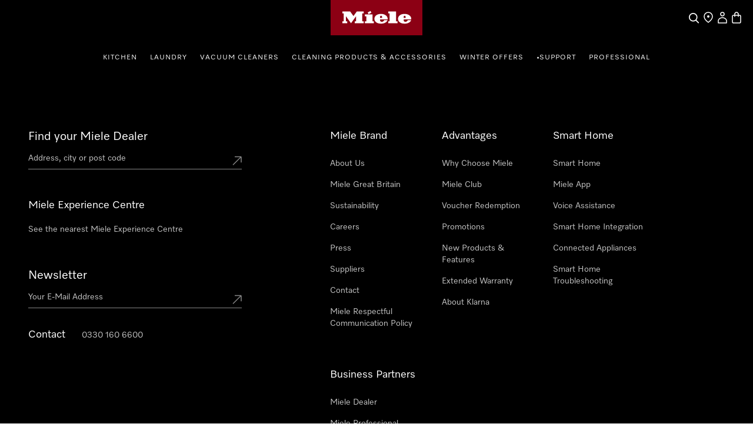

--- FILE ---
content_type: text/html;charset=utf-8
request_url: https://www.miele.co.uk/product/11144000/induction-hob-with-onset-controls-km-7210-fr-stainless-steel
body_size: 68407
content:
<!DOCTYPE html><html  lang="en-GB" data-capo=""><head><meta charset="utf-8">
<meta name="viewport" content="width=device-width, initial-scale=1">
<title>Miele - KM 7210 FR Stainless steel – Hobs</title>
<style>.hls-showcase-wrapper .dcf-carousel-item{background-color:transparent;padding:0}.hls-showcase-wrapper .dcf-carousel-item img{aspect-ratio:4/3;-o-object-fit:contain;object-fit:contain;width:100%}.award-modal__image{margin:0 auto}.hls-container [class*=_miele-accordion__content]{display:block}.hls-download-section{scroll-margin-top:6rem}.hls-product-details .hls-content-line{font-size:1.125rem}@media (min-width:992px){.hls-product-details .hls-content-line{font-size:1.25rem}.hls-product-details .dcf-list li{padding:1.25rem 0}}.hls-product-details__title{font-size:2rem;font-weight:var(--dcf-font-weight-lighter);line-height:2.5rem}</style>
<style>.hls-container[data-v-40b9e0bb]{position:relative}.hls-container__awards-wrapper[data-v-40b9e0bb]{display:flex;flex-direction:column;gap:1rem;justify-content:flex-start;left:calc(var(--dcf-grid-outer-gap) + 1rem);position:absolute;top:1rem;z-index:1}.hls-container__awards-wrapper img[data-v-40b9e0bb]{cursor:pointer;max-height:40px;max-width:40px}@media (min-width:768px){.hls-container__awards-wrapper img[data-v-40b9e0bb]{max-height:64px;max-width:64px}}.hls-container__awards-wrapper[data-v-40b9e0bb] .hls-container__awards:focus-visible{border-radius:0;outline-offset:var(--miele-spacing-04,1rem)}.hls-container__awards-wrapper[data-v-40b9e0bb] [class*=miele-button__text--nowrap]{overflow:unset}.additional-services__description[data-v-40b9e0bb]{margin-bottom:1rem}.additional-services__item+.additional-services__item[data-v-40b9e0bb]{margin-top:.5rem}.additional-services__readmore[data-v-40b9e0bb]{text-decoration:underline}.hls-buy-section[data-v-40b9e0bb],.hls-productpage-container[data-v-40b9e0bb]{background:var(--dcf-color-cultured)}.hls-buy-section[data-v-40b9e0bb]{align-self:flex-start;padding:var(--dcf-grid-outer-gap);position:sticky;top:0}@media (min-width:992px){.hls-buy-section[data-v-40b9e0bb]{background:none;padding-top:3rem;position:sticky;top:0}}@media (min-width:1200px){.hls-buy-section[data-v-40b9e0bb]{background:none;padding-top:4rem}}.hls-showcase-wrapper[data-v-40b9e0bb]{align-items:flex-start;align-self:center;display:flex;flex-direction:column;padding-left:0;padding-right:0;width:100%}@media (min-width:992px){.hls-showcase-wrapper[data-v-40b9e0bb]{flex-direction:row}}.hls-showcase-wrapper[data-v-40b9e0bb]{background:rgba(var(--dcf-color-silver--rgb),var(--dcf-background-transparency))}@media (min-width:992px){.hls-showcase-wrapper[data-v-40b9e0bb]{background:none}}.hls-breadcrumbs-wrapper[data-v-40b9e0bb]{padding-bottom:1rem;padding-top:1rem}@media (min-width:992px){.hls-breadcrumbs-wrapper[data-v-40b9e0bb]{padding-bottom:2rem;padding-top:2rem}}.hls-breadcrumbs-wrapper[data-v-40b9e0bb]{background:rgba(var(--dcf-color-silver--rgb),var(--dcf-background-transparency))}@media (min-width:992px){.hls-breadcrumbs-wrapper[data-v-40b9e0bb]{background:none}}.hls-product-features .dcf-carousel-item[data-v-40b9e0bb]{background-color:transparent;padding:0}.hls-product-features .dcf-carousel-item[data-v-40b9e0bb]:last-of-type{margin-right:var(--dcf-grid-outer-gap)}@media (min-width:768px){.hls-product-features .dcf-carousel-item[data-v-40b9e0bb]:last-of-type{margin-right:0}}.hls-product-features .hls-feature-card[data-v-40b9e0bb]:not(:last-child){margin:0 0 1rem}.hls-product-features .hls-highlighted-feature-card[data-v-40b9e0bb]{max-width:24rem}@media (min-width:1200px){.hls-product-features .hls-highlighted-feature-card[data-v-40b9e0bb]{max-width:32rem}}.hls-product-features .hls-highlighted-feature-card[data-v-40b9e0bb]{min-height:100%}.hls-product-features .hls-product-features-container[data-v-40b9e0bb]{padding-right:0}@media (min-width:768px){.hls-product-features .hls-product-features-container[data-v-40b9e0bb]{padding-right:var(--dcf-grid-outer-gap)}}.hls-gallery[data-v-40b9e0bb]{align-items:center;display:flex;justify-content:center;width:100%}@media (min-width:992px){.hls-gallery[data-v-40b9e0bb]{background-image:none;width:66.666667%}}.hls-gallery[data-v-40b9e0bb]{padding-left:var(--dcf-grid-outer-gap);padding-right:var(--dcf-grid-outer-gap)}.hls-gallery img[data-v-40b9e0bb]{margin-bottom:2rem;margin-top:2rem;max-height:12rem;-o-object-fit:contain;object-fit:contain}@media (min-width:576px){.hls-gallery img[data-v-40b9e0bb]{max-height:24rem}}.hls-modal-video[data-v-40b9e0bb]{-o-object-fit:fill;object-fit:fill;width:100%}.hls-pdp-media[data-v-40b9e0bb]{overflow:initial}.hls-product-reviews__view-all-reviews svg[data-v-40b9e0bb]{display:inline-block;vertical-align:baseline}.hls-product-reviews__explanation[data-v-40b9e0bb]{padding:0}.hls-product-reviews__explanation[data-v-40b9e0bb]:hover{background-color:transparent}.hls-product-reviews__explanation-text[data-v-40b9e0bb]{color:var(--miele-color-extra-miele-black-300,#000);text-decoration:underline;text-underline-offset:calc(.25rem - 3px);text-underline-position:under}@media only screen and (min-width:768px){[data-v-40b9e0bb] .hls-energy-label-modal dialog img{height:70vh}}.dcf-overwrite-scope[data-v-40b9e0bb] .dcf-tab-header:not(.dcf-tab-header--selected)>button.dcf-tab-header-button,.dcf-overwrite-scope[data-v-40b9e0bb] .hls-download-list-item--type{color:var(--theme-color-text-weakest)}@media screen and (min-width:992px){.dcf-usp-bar.dcf-ctx-light[data-v-40b9e0bb]{background:#eee}}.dcf-usp-bar__icon[data-v-40b9e0bb]{display:none}.min-w-16[data-v-40b9e0bb]{min-width:16px}.product-warning-section[data-v-40b9e0bb]{scroll-margin-top:6rem}</style>
<style>.hls-product-gallery__carousel{display:block}@media (min-width:992px){.hls-product-gallery__carousel{display:none}}.hls-product-gallery__wrapper{display:none;gap:.25rem;grid-template-columns:repeat(4,minmax(0,1fr));width:100%}@media (min-width:992px){.hls-product-gallery__wrapper{display:grid}}.hls-product-gallery__tile{aspect-ratio:1/1;background-color:rgba(var(--dcf-color-silver--rgb),var(--dcf-background-transparency));border-radius:.375rem;cursor:pointer;grid-column:span 2/span 2;grid-row:span 2/span 2}.hls-product-gallery__tile--large{aspect-ratio:4/3;grid-column:span 4/span 4;grid-row:span 3/span 3}.hls-product-gallery__carousel-image{border-radius:.375rem;margin:auto;max-height:100%}.hls-product-gallery__carousel-slide{align-items:center;background-image:none;display:flex;justify-content:center;min-height:22rem}@media (min-width:576px){.hls-product-gallery__carousel-slide{min-height:33vh}}.hls-product-gallery__image{border-radius:.375rem;height:100%;width:100%}.hls-product-gallery__image--lifestyle{-o-object-fit:cover;object-fit:cover}.hls-product-gallery__image--regular{margin-left:auto;margin-right:auto;-o-object-fit:contain;object-fit:contain;width:auto}@media (min-width:992px){.hls-product-gallery__image--regular{padding:3rem}.hls-product-gallery__image--detail{padding:0}}.hls-product-gallery__image--discontinued{opacity:.4}</style>
<style>.hls-product-price--repair-index>span{font-size:1.625rem!important}</style>
<style>.hls-buy-section-wrapper[data-v-b7998f80]{display:flex;flex-direction:column;width:100%}@media (min-width:992px){.hls-buy-section-wrapper[data-v-b7998f80]{width:33.333333%}}.hls-short-description[data-v-b7998f80]{margin-top:1.25rem}@media (min-width:1200px){.hls-short-description[data-v-b7998f80]{margin-top:1.5rem}}.hls-short-description[data-v-b7998f80]{color:var(--dcf-color-eerie-black);font-size:1.2rem;font-weight:var(--dcf-font-weight-light);line-height:var(--dcf-line-height)}.hls-short-description[data-v-b7998f80]:first-letter{text-transform:capitalize}.hls-add-to-cart-wrapper[data-v-b7998f80]{margin-bottom:1.5rem;margin-top:1.5rem;width:100%}.hls-add-to-cart-wrapper[data-v-b7998f80] :first-child{row-gap:var(--miele-spacing-06)}.hls-add-to-cart-message[data-v-b7998f80]{border-radius:.5rem;margin-bottom:1rem;margin-top:1rem;--tw-bg-opacity:1;background-color:rgb(220 252 231/var(--tw-bg-opacity,1));font-size:.75rem;line-height:1rem;padding:1rem;--tw-text-opacity:1;color:rgb(21 128 61/var(--tw-text-opacity,1))}@media (prefers-color-scheme:dark){.hls-add-to-cart-message[data-v-b7998f80]{--tw-bg-opacity:1;background-color:rgb(187 247 208/var(--tw-bg-opacity,1));--tw-text-opacity:1;color:rgb(22 101 52/var(--tw-text-opacity,1))}}.hls-price-footnotes[data-v-b7998f80]{align-items:center;display:flex;margin-top:.25rem;min-height:1rem}.hls-product-price[data-v-b7998f80]{--theme-spacing-generic-s:var(--miele-spacing-04);align-items:center;display:flex;flex-wrap:wrap;gap:.5rem}.hls-product-price .hls-unit-price[data-v-b7998f80],.hls-product-price .product-price__footnotes[data-v-b7998f80]{flex:1 1 auto}.hls-product-price .product-price__footnotes~.hls-unit-price[data-v-b7998f80]{flex-basis:100%}.hls-unit-price[data-v-b7998f80]{color:var(--dcf-color-battle-ship-gray);font-size:.875rem;font-weight:var(--dcf-font-weight-light);line-height:1.25rem;margin-bottom:.75rem}.hls-product-label[data-v-b7998f80]{background:#f2f2f2;border-radius:.25rem;color:var(--dcf-color-eerie-black);display:inline-block;font-size:.75rem;font-weight:var(--dcf-font-weight-medium);letter-spacing:.139rem;padding:.25rem .75rem;text-transform:uppercase}.hls-delivery-time[data-v-b7998f80]{font-size:.875rem;margin-bottom:1.5rem}.hls-product-energy-label[data-v-b7998f80]{height:2rem}.hls-product-repair-index[data-v-b7998f80]{height:3.625rem}.hls-product-durability-index[data-v-b7998f80],.hls-product-repair-index[data-v-b7998f80]{max-width:-moz-fit-content;max-width:fit-content;width:auto}.hls-product-durability-index[data-v-b7998f80]{height:5rem}.hls-product-title[data-v-b7998f80]{font-weight:var(--dcf-font-weight-lighter)}.type-wrapper[data-v-b7998f80]{align-items:flex-start;align-self:stretch;display:flex;flex-direction:column;gap:4px}.hls-product-design-type[data-v-b7998f80]{color:var(--color-sub-theme-light-Text-Weak,#3e3c39);font-family:Miele Elements;font-size:14px;font-style:normal;font-weight:350;letter-spacing:1.68px;line-height:140%}.hls-product-sheet-button[data-v-b7998f80]{border-radius:0;font-size:.85rem;text-transform:none}.hls-product-energylabel-button[data-v-b7998f80]{border-radius:0}.rule-spacer[data-v-b7998f80]{margin-bottom:1.75rem;margin-top:1.75rem;width:100%}.subscription-container[data-v-b7998f80]{margin-top:36px}</style>
<link rel="stylesheet" href="/nuxt-ecom/entry.GVu_Wwu6.css" crossorigin>
<link rel="stylesheet" href="/nuxt-ecom/inline-chat.D0T3R7J9.css" crossorigin>
<link rel="stylesheet" href="/nuxt-ecom/base.DVn8lmyN.css" crossorigin>
<link rel="stylesheet" href="/nuxt-ecom/BaseLayout.CyEjODS0.css" crossorigin>
<link rel="stylesheet" href="/nuxt-ecom/Select.BUP3sE_-.css" crossorigin>
<link rel="stylesheet" href="/nuxt-ecom/Tooltip.Bhy7Te8D.css" crossorigin>
<link rel="stylesheet" href="/nuxt-ecom/Skeleton.DbWhTULh.css" crossorigin>
<link rel="stylesheet" href="/nuxt-ecom/Modal.BkcDjYoM.css" crossorigin>
<link rel="preload" as="image" href="https://media.miele.com/images/2000013/200001351/20000135138.png?impolicy=boxed&imwidth=1536" imagesizes="(max-width: 992px) 100vw, (max-width: 1200px) 50vw, 25vw" imagesrcset="https://media.miele.com/images/2000013/200001351/20000135138.png?impolicy=boxed&imwidth=300 300w, https://media.miele.com/images/2000013/200001351/20000135138.png?impolicy=boxed&imwidth=496 496w, https://media.miele.com/images/2000013/200001351/20000135138.png?impolicy=boxed&imwidth=600 600w, https://media.miele.com/images/2000013/200001351/20000135138.png?impolicy=boxed&imwidth=768 768w, https://media.miele.com/images/2000013/200001351/20000135138.png?impolicy=boxed&imwidth=992 992w, https://media.miele.com/images/2000013/200001351/20000135138.png?impolicy=boxed&imwidth=1536 1536w">
<link rel="modulepreload" as="script" crossorigin href="/nuxt-ecom/CazP7-p4.js">
<link rel="modulepreload" as="script" crossorigin href="/nuxt-ecom/Ds0zSzTq.js">
<link rel="modulepreload" as="script" crossorigin href="/nuxt-ecom/B-rnG0Pw.js">
<link rel="modulepreload" as="script" crossorigin href="/nuxt-ecom/LUO9RHB0.js">
<link rel="modulepreload" as="script" crossorigin href="/nuxt-ecom/bZWjMOgv.js">
<link rel="modulepreload" as="script" crossorigin href="/nuxt-ecom/CAs73rS6.js">
<link rel="modulepreload" as="script" crossorigin href="/nuxt-ecom/DWG1VkjS.js">
<link rel="modulepreload" as="script" crossorigin href="/nuxt-ecom/tXjqZESb.js">
<link rel="modulepreload" as="script" crossorigin href="/nuxt-ecom/x_rD_Ya3.js">
<link rel="modulepreload" as="script" crossorigin href="/nuxt-ecom/BSKboNE4.js">
<link rel="modulepreload" as="script" crossorigin href="/nuxt-ecom/Ctpul8em.js">
<link rel="modulepreload" as="script" crossorigin href="/nuxt-ecom/OUqBXE2y.js">
<link rel="modulepreload" as="script" crossorigin href="/nuxt-ecom/Dx0it5TP.js">
<link rel="modulepreload" as="script" crossorigin href="/nuxt-ecom/BHyKMawx.js">
<link rel="modulepreload" as="script" crossorigin href="/nuxt-ecom/D3m__n1b.js">
<link rel="modulepreload" as="script" crossorigin href="/nuxt-ecom/Bulh5ANv.js">
<link rel="modulepreload" as="script" crossorigin href="/nuxt-ecom/CU_D-vqu.js">
<link rel="modulepreload" as="script" crossorigin href="/nuxt-ecom/DprIUETu.js">
<link rel="modulepreload" as="script" crossorigin href="/nuxt-ecom/CQwv5ui2.js">
<link rel="prefetch" as="script" crossorigin href="/nuxt-ecom/eaB1UHvg.js">
<link rel="prefetch" as="style" crossorigin href="/nuxt-ecom/_slug_.CJrUyJI2.css">
<link rel="prefetch" as="style" crossorigin href="/nuxt-ecom/AddToCartModal.A5HuirP8.css">
<link rel="prefetch" as="style" crossorigin href="/nuxt-ecom/EnergyLabel.CjfcrPPp.css">
<link rel="prefetch" as="style" crossorigin href="/nuxt-ecom/HlsDivider.BczCVFSb.css">
<link rel="prefetch" as="style" crossorigin href="/nuxt-ecom/FieldsetLegend.DXvhqgM7.css">
<link rel="prefetch" as="style" crossorigin href="/nuxt-ecom/SelectionCard.BESz60Ab.css">
<link rel="prefetch" as="style" crossorigin href="/nuxt-ecom/LegalFootnotes.DMH6rR96.css">
<link rel="prefetch" as="style" crossorigin href="/nuxt-ecom/Price.D06Xks3j.css">
<link rel="prefetch" as="style" crossorigin href="/nuxt-ecom/QuantitySelector.xzO4BYpa.css">
<link rel="prefetch" as="style" crossorigin href="/nuxt-ecom/Status.RlnA7HNs.css">
<link rel="prefetch" as="style" crossorigin href="/nuxt-ecom/Carousel.rs4bZHaJ.css">
<link rel="prefetch" as="style" crossorigin href="/nuxt-ecom/ContactUsOverlay.CaDo54e3.css">
<link rel="prefetch" as="style" crossorigin href="/nuxt-ecom/SystemNotification.DGgV7A3r.css">
<link rel="prefetch" as="style" crossorigin href="/nuxt-ecom/ThumbnailCard.CVsSmJuX.css">
<link rel="prefetch" as="style" crossorigin href="/nuxt-ecom/TextInput.mwvGCuvq.css">
<link rel="prefetch" as="style" crossorigin href="/nuxt-ecom/FormClearButton.3ArRP9kI.css">
<link rel="prefetch" as="style" crossorigin href="/nuxt-ecom/Accordion.DXvLqHJk.css">
<link rel="prefetch" as="script" crossorigin href="/nuxt-ecom/BWT21nMj.js">
<link rel="prefetch" as="script" crossorigin href="/nuxt-ecom/Dm2sERf6.js">
<link rel="prefetch" as="script" crossorigin href="/nuxt-ecom/e6W1XsBa.js">
<link rel="prefetch" as="script" crossorigin href="/nuxt-ecom/CZkKiPw-.js">
<link rel="prefetch" as="script" crossorigin href="/nuxt-ecom/Bbr0Eq5Y.js">
<link rel="prefetch" as="script" crossorigin href="/nuxt-ecom/D9i7Erad.js">
<link rel="prefetch" as="script" crossorigin href="/nuxt-ecom/CjHhkD51.js">
<link rel="prefetch" as="script" crossorigin href="/nuxt-ecom/CpvFgJpQ.js">
<link rel="prefetch" as="script" crossorigin href="/nuxt-ecom/Di5Zn0Me.js">
<link rel="prefetch" as="script" crossorigin href="/nuxt-ecom/CXsGEn6w.js">
<link rel="prefetch" as="script" crossorigin href="/nuxt-ecom/CcIINWY7.js">
<link rel="prefetch" as="script" crossorigin href="/nuxt-ecom/DEelTZac.js">
<link rel="prefetch" as="script" crossorigin href="/nuxt-ecom/D2rZkyAh.js">
<link rel="prefetch" as="script" crossorigin href="/nuxt-ecom/Cp0NACPX.js">
<link rel="prefetch" as="script" crossorigin href="/nuxt-ecom/Dle5rG97.js">
<link rel="prefetch" as="script" crossorigin href="/nuxt-ecom/Uiu9K6LL.js">
<link rel="prefetch" as="script" crossorigin href="/nuxt-ecom/DNeKR9MX.js">
<link rel="prefetch" as="script" crossorigin href="/nuxt-ecom/CPbJ0hSN.js">
<link rel="prefetch" as="script" crossorigin href="/nuxt-ecom/CZCM9avb.js">
<link rel="prefetch" as="script" crossorigin href="/nuxt-ecom/DVciISCg.js">
<link rel="prefetch" as="script" crossorigin href="/nuxt-ecom/CmQsmcqS.js">
<link rel="prefetch" as="script" crossorigin href="/nuxt-ecom/9VRxFiL2.js">
<link rel="prefetch" as="script" crossorigin href="/nuxt-ecom/lmPhXhQO.js">
<link rel="prefetch" as="script" crossorigin href="/nuxt-ecom/ZMDQaWL1.js">
<link rel="prefetch" as="script" crossorigin href="/nuxt-ecom/B4wrol2D.js">
<link rel="prefetch" as="script" crossorigin href="/nuxt-ecom/_vDXEcB-.js">
<link rel="prefetch" as="script" crossorigin href="/nuxt-ecom/ClzdHpaD.js">
<link rel="prefetch" as="script" crossorigin href="/nuxt-ecom/CxlSvZ5n.js">
<link rel="prefetch" as="script" crossorigin href="/nuxt-ecom/CvPEoeeT.js">
<link rel="prefetch" as="script" crossorigin href="/nuxt-ecom/DyajnJa3.js">
<link rel="prefetch" as="script" crossorigin href="/nuxt-ecom/Dej9oqx3.js">
<link rel="prefetch" as="script" crossorigin href="/nuxt-ecom/mE-ozqer.js">
<link rel="prefetch" as="script" crossorigin href="/nuxt-ecom/YqshTUyv.js">
<link rel="prefetch" as="script" crossorigin href="/nuxt-ecom/BlI5AzKi.js">
<link rel="prefetch" as="script" crossorigin href="/nuxt-ecom/C4HocLvk.js">
<link rel="prefetch" as="script" crossorigin href="/nuxt-ecom/CuxRdpjd.js">
<link rel="prefetch" as="script" crossorigin href="/nuxt-ecom/dsHqf9y2.js">
<link rel="prefetch" as="script" crossorigin href="/nuxt-ecom/HA8JKU7u.js">
<link rel="prefetch" as="script" crossorigin href="/nuxt-ecom/e0G6jFwN.js">
<link rel="prefetch" as="script" crossorigin href="/nuxt-ecom/BA97UNgY.js">
<link rel="prefetch" as="script" crossorigin href="/nuxt-ecom/CWTMRBdi.js">
<link rel="prefetch" as="script" crossorigin href="/nuxt-ecom/bQOQ1owH.js">
<link rel="prefetch" as="script" crossorigin href="/nuxt-ecom/nzuqVijD.js">
<link rel="prefetch" as="script" crossorigin href="/nuxt-ecom/CkNti4oQ.js">
<link rel="prefetch" as="script" crossorigin href="/nuxt-ecom/C9nvIMPx.js">
<link rel="prefetch" as="script" crossorigin href="/nuxt-ecom/DsKqtivm.js">
<link rel="prefetch" as="script" crossorigin href="/nuxt-ecom/Cmqnnwdu.js">
<link rel="prefetch" as="script" crossorigin href="/nuxt-ecom/BdanA165.js">
<link rel="prefetch" as="script" crossorigin href="/nuxt-ecom/JDCgL2zE.js">
<link rel="prefetch" as="script" crossorigin href="/nuxt-ecom/tqW6yni4.js">
<link rel="prefetch" as="script" crossorigin href="/nuxt-ecom/lT4J1aaX.js">
<link rel="prefetch" as="script" crossorigin href="/nuxt-ecom/Cp2WaWEr.js">
<link rel="prefetch" as="script" crossorigin href="/nuxt-ecom/BV3iXsn3.js">
<link rel="prefetch" as="script" crossorigin href="/nuxt-ecom/kST-xd4s.js">
<link rel="prefetch" as="script" crossorigin href="/nuxt-ecom/DfCa541O.js">
<link rel="prefetch" as="script" crossorigin href="/nuxt-ecom/BD20NhVK.js">
<link rel="prefetch" as="script" crossorigin href="/nuxt-ecom/BLsOhEU3.js">
<link rel="prefetch" as="script" crossorigin href="/nuxt-ecom/BkiAkXrA.js">
<link rel="prefetch" as="script" crossorigin href="/nuxt-ecom/ClUc1TEo.js">
<link rel="prefetch" as="script" crossorigin href="/nuxt-ecom/BkhDxwbm.js">
<link rel="prefetch" as="style" crossorigin href="/nuxt-ecom/customer-assistance-default.C-uTvB6G.css">
<link rel="prefetch" as="script" crossorigin href="/nuxt-ecom/DWiWfJRv.js">
<link rel="prefetch" as="style" crossorigin href="/nuxt-ecom/customer-assistance.C8I-zovR.css">
<link rel="prefetch" as="style" crossorigin href="/nuxt-ecom/Breadcrumbs.DGLyfbS4.css">
<link rel="prefetch" as="script" crossorigin href="/nuxt-ecom/C5dRPfOe.js">
<link rel="prefetch" as="script" crossorigin href="/nuxt-ecom/DsEUG3yB.js">
<link rel="prefetch" as="script" crossorigin href="/nuxt-ecom/I-5MkTuU.js">
<link rel="prefetch" as="script" crossorigin href="/nuxt-ecom/BVAOi0fK.js">
<link rel="prefetch" as="style" crossorigin href="/nuxt-ecom/default.13j56Jgo.css">
<link rel="prefetch" as="script" crossorigin href="/nuxt-ecom/BDhd4bJ6.js">
<link rel="prefetch" as="script" crossorigin href="/nuxt-ecom/rr5r4rK4.js">
<link rel="prefetch" as="style" crossorigin href="/nuxt-ecom/npx.8Sl6DiKr.css">
<link rel="prefetch" as="script" crossorigin href="/nuxt-ecom/C3BfkJGS.js">
<link rel="prefetch" as="style" crossorigin href="/nuxt-ecom/splitImage.Bg_suAVM.css">
<link rel="prefetch" as="style" crossorigin href="/nuxt-ecom/Grid.DwUI_B-5.css">
<link rel="prefetch" as="style" crossorigin href="/nuxt-ecom/Grid.Bns19nht.css">
<link rel="prefetch" as="script" crossorigin href="/nuxt-ecom/QA-QsXDe.js">
<link rel="prefetch" as="script" crossorigin href="/nuxt-ecom/D_mg4Zws.js">
<link rel="prefetch" as="script" crossorigin href="/nuxt-ecom/DwlFwiA8.js">
<link rel="prefetch" as="script" crossorigin href="/nuxt-ecom/BziNBKfs.js">
<link rel="prefetch" as="script" crossorigin href="/nuxt-ecom/BCa1vkCQ.js">
<link rel="prefetch" as="script" crossorigin href="/nuxt-ecom/5a6-2oG_.js">
<link rel="prefetch" as="script" crossorigin href="/nuxt-ecom/p0TKr9kx.js">
<link rel="prefetch" as="script" crossorigin href="/nuxt-ecom/CtkEQ246.js">
<link rel="prefetch" as="script" crossorigin href="/nuxt-ecom/rUAfk8vr.js">
<link rel="prefetch" as="script" crossorigin href="/nuxt-ecom/ou8Ak_Wt.js">
<link rel="prefetch" as="script" crossorigin href="/nuxt-ecom/DaD8TMh2.js">
<link rel="prefetch" as="style" crossorigin href="/nuxt-ecom/split.CwYIDvn3.css">
<link rel="prefetch" as="script" crossorigin href="/nuxt-ecom/BLLskR-N.js">
<link rel="prefetch" as="script" crossorigin href="/nuxt-ecom/N32b1psc.js">
<link rel="prefetch" as="script" crossorigin href="/nuxt-ecom/BGVnURJY.js">
<link rel="prefetch" as="script" crossorigin href="/nuxt-ecom/B5sIBXaL.js">
<link rel="prefetch" as="script" crossorigin href="/nuxt-ecom/Bt8Q6QEp.js">
<link rel="prefetch" as="script" crossorigin href="/nuxt-ecom/vg84Ohul.js">
<link rel="prefetch" as="script" crossorigin href="/nuxt-ecom/DNExlHKD.js">
<link rel="prefetch" as="script" crossorigin href="/nuxt-ecom/CtRu48qb.js">
<meta name="description" content="Miele Hobs | KM 7210 FR Stainless steel ✔ Induction hob with onset controls with cooking/extended zone at an attractive entry-level price ✔  4  round cooking zones and one cooking/extended zone  | Discover online">
<meta name="robots" content="index,follow">
<link href="https://www.miele.co.uk/product/11144000/induction-hob-with-onset-controls-km-7210-fr-stainless-steel" rel="canonical">
<link href="https://www.miele.co.uk/product/11144000/induction-hob-with-onset-controls-km-7210-fr-stainless-steel" hreflang="en-GB" rel="alternate">
<script type="module" src="/nuxt-ecom/CazP7-p4.js" crossorigin></script>
<link rel="preload" as="fetch" fetchpriority="low" crossorigin="anonymous" href="/nuxt-ecom/builds/meta/2e1b15bc-bd9c-4743-9740-32f80e638b56.json"></head><body><div id="__nuxt"><!--[--><!--[--><header class="dhf-header dhf-header--persist"><!----><div class="dhf-header__contents"><div class="dhf-header__actions"><nav class="dhf-jump-navigation" data-v-0e3b04b6><ul class="dhf-jump-navigation__list" role="menu" data-v-0e3b04b6><li class="dhf-jump-navigation__list-item" role="menuitem" data-v-0e3b04b6><button class="dhf-jump-navigation__link" tabindex="0" data-v-0e3b04b6><span class="dhf-jump-navigation__link-icon" aria-hidden="true" data-v-0e3b04b6><svg xmlns="http://www.w3.org/2000/svg" width="12" height="12" fill="currentColor" viewBox="0 0 12 12" data-v-0e3b04b6><path fill-rule="evenodd" clip-rule="evenodd" d="M6 1.5a.5.5 0 0 1 .5.5v6.793l1.896-1.897a.5.5 0 1 1 .708.708l-2.75 2.75a.5.5 0 0 1-.708 0l-2.75-2.75a.5.5 0 1 1 .708-.708L5.5 8.793V2a.5.5 0 0 1 .5-.5Z" data-v-0e3b04b6></path></svg></span><span class="dhf-jump-navigation__link-text" data-v-0e3b04b6>Skip to Content</span></button></li></ul></nav><a class="dhf-header__actions-logo" href="/" aria-label="Miele&#39;s homepage" data-testid="dhf-header-logo"><div class="dhf-logo"><span class="sr-only">Miele&#39;s homepage</span><svg version="1.1" xmlns="http://www.w3.org/2000/svg" x="0" y="0" width="100" height="38.3" viewBox="0, 0, 100, 38.3" aria-hidden="true"><g id="Background"><rect x="0" y="0" width="100" height="38.3" fill="#000000" fill-opacity="0"></rect></g><g id="Layer_1"><path d="M0,38.3 L100,38.3 L100,0 L0,0 z" fill="#8C0014"></path><path d="M79.617,21.127 L79.617,22.105 C79.617,22.927 80.359,23.682 81.524,23.682 C83.195,23.682 83.866,22.419 84.003,21.89 C85.809,21.89 87.23,21.889 87.741,21.889 C87.184,23.621 84.887,25.678 80.663,25.678 C75.158,25.678 73.432,22.696 73.432,20.417 C73.432,17.986 75.426,15.093 80.654,15.093 C85.174,15.093 87.876,17.713 87.876,20.418 C87.876,20.87 87.838,21.127 87.838,21.127 z M79.617,19.483 L81.711,19.483 L81.711,18.142 C81.711,17.737 81.388,17.096 80.657,17.096 C79.979,17.096 79.617,17.71 79.617,18.136 z M64.278,23.111 L62.79,23.111 L62.79,25.209 L72.845,25.209 L72.845,23.111 L71.337,23.111 L71.337,12.443 L62.79,12.443 L62.79,14.542 L64.278,14.542 z M53.919,21.127 L53.919,22.105 C53.919,22.927 54.663,23.682 55.828,23.682 C57.498,23.682 58.17,22.419 58.306,21.89 C60.113,21.89 61.534,21.889 62.045,21.889 C61.488,23.621 59.19,25.678 54.967,25.678 C49.461,25.678 47.736,22.696 47.736,20.417 C47.736,17.986 49.728,15.093 54.959,15.093 C59.477,15.093 62.181,17.713 62.181,20.418 C62.181,20.87 62.142,21.127 62.142,21.127 z M53.919,19.483 L56.014,19.483 L56.014,18.142 C56.014,17.737 55.691,17.096 54.96,17.096 C54.283,17.096 53.919,17.71 53.919,18.136 z M44.435,13.76 L43.462,11.908 L40.39,13.492 L41.363,15.362 z M45.656,15.611 L37.396,15.611 L37.396,17.71 L38.902,17.71 L38.902,23.111 L37.396,23.111 L37.396,25.209 L47.163,25.209 L47.163,23.111 L45.656,23.111 z M28.524,12.443 L36.041,12.443 L36.041,14.543 L34.534,14.543 L34.534,23.111 L36.041,23.111 L36.041,25.209 L26.271,25.209 L26.271,23.111 L27.779,23.111 L27.779,17.558 L22.228,25.209 L16.656,17.558 L16.656,23.111 L18.164,23.111 L18.164,25.209 L12.763,25.209 L12.763,23.111 L14.252,23.111 L14.252,14.543 L12.763,14.543 L12.763,12.443 L21.292,12.443 L24.917,17.424 z" fill="#FFFFFF"></path></g></svg></div></a><div class="dhf-header__actions-icons"><!----><!--[--><span class="dhf-header__actions-item dhf-header__actions-item--search"><a href="/search" aria-label="Search" data-testid="dhf-header-actions-search" class="dhf-header__actions-item-link"><span class="dhf-header__nav-icon"><!----></span><span class="dhf-header__nav-icon--inverted"><!----></span><span class="sr-only">Search</span></a></span><span class="dhf-header__actions-item dhf-header__actions-item--location"><a href="/c/find-a-dealer-15.htm" aria-label="Find a store" data-testid="dhf-header-actions-location" class="dhf-header__actions-item-link"><span class="dhf-header__nav-icon"><!----></span><span class="dhf-header__nav-icon--inverted"><!----></span><span class="sr-only">Find a store</span></a></span><span class="dhf-header__actions-item dhf-header__actions-item--accounts"><button aria-label="My Account" data-testid="dhf-header-actions-accounts" class="dhf-header__actions-item-button"><span class="dhf-header__nav-icon"><!----></span><span class="dhf-header__nav-icon--inverted"><!----></span><!----><span class="sr-only">My Account</span></button></span><span class="dhf-header__actions-item dhf-header__actions-item--bag"><button aria-label="Basket" data-testid="dhf-header-actions-bag" class="dhf-header__actions-item-button"><span class="dhf-header__nav-icon"><!----></span><span class="dhf-header__nav-icon--inverted"><!----></span><!----><span class="sr-only">Basket</span></button></span><!--]--></div></div><nav id="menu" role="navigation" aria-label="Main menu" class="dhf-nav"><div class="dhf-nav__actions"><button id="menubutton" data-testid="dhf-header-mobile-menu-btn" aria-label="Show Menu" aria-haspopup="true" aria-controls="menu" aria-expanded="false"><!----></button></div><ul id="menu" class="dhf-header__navigation-first-level" role="menu"><!--[--><!--[--><!----><li class="dhf-header__navigation-first-level-item" role="menuitem"><!--[--><a class="dhf-header__navigation-first-level-item-link" href="https://www.miele.co.uk/cs/kitchen-56" target="_self">Kitchen</a><button class="dhf-header__navigation-first-level-item-button"><span>Kitchen</span><!----></button><button class="dhf-header__navigation-first-level-item-assist" aria-expanded="false" aria-controls="second-level-0" aria-label="Kitchen - Show Menu"><span class="dhf-header__navigation-assist-icon"><!----></span></button><!--]--><ul id="second-level-0" class="dhf-header__navigation-second-level"><li class="dhf-header__navigation-static-links"><ul><!--[--><li class="dhf-header__navigation-static-links-item"><a href="/cs/promotions-158" class="dhf-header__navigation-static-links-item-link" target="_self"><span class="dhf-header__navigation-static-links-item-link-icon"><!----></span><span class="dhf-header__navigation-static-links-item-link-text">Promotions</span></a></li><li class="dhf-header__navigation-static-links-item"><a href="/c/miele-great-britain-200.htm" class="dhf-header__navigation-static-links-item-link" target="_self"><span class="dhf-header__navigation-static-links-item-link-icon"><!----></span><span class="dhf-header__navigation-static-links-item-link-text">Miele Experience Centres</span></a></li><li class="dhf-header__navigation-static-links-item"><a href="/c/duoflex-8946.htm" class="dhf-header__navigation-static-links-item-link" target="_self"><span class="dhf-header__navigation-static-links-item-link-icon"><!----></span><span class="dhf-header__navigation-static-links-item-link-text">Discover Duoflex</span></a></li><li class="dhf-header__navigation-static-links-item"><a href="/e/miele-club" class="dhf-header__navigation-static-links-item-link" target="_self"><span class="dhf-header__navigation-static-links-item-link-icon"><!----></span><span class="dhf-header__navigation-static-links-item-link-text">Miele Club</span></a></li><li class="dhf-header__navigation-static-links-item"><a href="/c/miele-sales-consultations-events-9046.htm" class="dhf-header__navigation-static-links-item-link" target="_self"><span class="dhf-header__navigation-static-links-item-link-icon"><!----></span><span class="dhf-header__navigation-static-links-item-link-text">Miele cooking events</span></a></li><li class="dhf-header__navigation-static-links-item"><a href="/c/mielehome-3062.htm" class="dhf-header__navigation-static-links-item-link" target="_self"><span class="dhf-header__navigation-static-links-item-link-icon"><!----></span><span class="dhf-header__navigation-static-links-item-link-text">Smart Home</span></a></li><li class="dhf-header__navigation-static-links-item"><a href="/c/product-advisor-overview-page-9067.htm" class="dhf-header__navigation-static-links-item-link" target="_self"><span class="dhf-header__navigation-static-links-item-link-icon"><!----></span><span class="dhf-header__navigation-static-links-item-link-text">Buying Guides</span></a></li><!--]--></ul></li><li class="dhf-header__sub-nav"><div class="dhf-header__sub-nav-title"><button data-testid="dhf-header-menu-second-level-back-btn"><!----></button><span>Kitchen</span></div><ul class="dhf-header__navigation-second-level-items"><!--[--><li class="dhf-header__navigation-second-level-item"><span class="dhf-header__navigation-second-level-item-heading">Cooking</span><button class="dhf-header__navigation-second-level-item-button"><span>Cooking</span><!----></button><ul id="third-level-00" class="dhf-header__navigation-third-level"><li class="dhf-header__sub-nav"><div class="dhf-header__sub-nav-title"><button data-testid="dhf-header-menu-third-level-back-btn"><!----></button><span>Cooking</span></div><ul class="dhf-header__navigation-third-level-items"><!--[--><li class="dhf-header__navigation-third-level-item"><a class="dhf-header__navigation-third-level-item-link" href="/cs/kitchen/inspiration-advice-1366">Inspiration &amp; Advice</a></li><li class="dhf-header__navigation-third-level-item"><a class="dhf-header__navigation-third-level-item-link" href="/category/1022125/ovens-and-built-in-cookers">Ovens</a></li><li class="dhf-header__navigation-third-level-item"><a class="dhf-header__navigation-third-level-item-link" href="/category/1022126/steam-ovens-and-combination-steam-ovens">Steam Ovens</a></li><li class="dhf-header__navigation-third-level-item"><a class="dhf-header__navigation-third-level-item-link" href="/category/1013128/combination-steam-ovens">Combination Steam Ovens</a></li><li class="dhf-header__navigation-third-level-item"><a class="dhf-header__navigation-third-level-item-link" href="/category/1013124/dialog-ovens">Dialog Oven</a></li><li class="dhf-header__navigation-third-level-item"><a class="dhf-header__navigation-third-level-item-link" href="/category/1013130/microwave-ovens">Microwaves</a></li><li class="dhf-header__navigation-third-level-item"><a class="dhf-header__navigation-third-level-item-link" href="/category/1022127/warming-and-vacuum-sealing-drawers">Vacuum &amp; Warming drawers</a></li><li class="dhf-header__navigation-third-level-item"><a class="dhf-header__navigation-third-level-item-link" href="/category/1013778/hobs">Hobs</a></li><li class="dhf-header__navigation-third-level-item"><a class="dhf-header__navigation-third-level-item-link" href="/category/1014080/cooker-hoods">Cookerhoods</a></li><li class="dhf-header__navigation-third-level-item"><a class="dhf-header__navigation-third-level-item-link" href="/category/1022144/kitchen-accessories">Accessories</a></li><li class="dhf-header__navigation-third-level-item"><a class="dhf-header__navigation-third-level-item-link" href="/category/1300015/kitchen-appliance-spare-parts">Spare Parts</a></li><li class="dhf-header__navigation-third-level-item"><a class="dhf-header__navigation-third-level-item-link" href="/c/product-advisor-cooking-overview-page-4549.htm">Buying Guide</a></li><!--]--></ul></li></ul></li><li class="dhf-header__navigation-second-level-item"><a class="dhf-header__navigation-second-level-item-link" href="https://www.miele.co.uk/cs/kitchen/dishwashers-5031"><span class="dhf-header__navigation-second-level-item-link-label">Dishwashing</span></a><button class="dhf-header__navigation-second-level-item-button"><span>Dishwashing</span><!----></button><ul id="third-level-01" class="dhf-header__navigation-third-level"><li class="dhf-header__sub-nav"><div class="dhf-header__sub-nav-title"><button data-testid="dhf-header-menu-third-level-back-btn"><!----></button><span>Dishwashing</span></div><ul class="dhf-header__navigation-third-level-items"><!--[--><li class="dhf-header__navigation-third-level-item"><a class="dhf-header__navigation-third-level-item-link" href="/cs/promotions/kitchen-seasonal-promotions-4566#dish">Dishwasher Winter Offers</a></li><li class="dhf-header__navigation-third-level-item"><a class="dhf-header__navigation-third-level-item-link" href="/category/1015063/dishwashers">All dishwashers</a></li><li class="dhf-header__navigation-third-level-item"><a class="dhf-header__navigation-third-level-item-link" href="/category/24/freestanding-dishwasher">Freestanding Dishwasher</a></li><li class="dhf-header__navigation-third-level-item"><a class="dhf-header__navigation-third-level-item-link" href="/category/1022134/fully-integrated-dishwashers">Fully Integrated Dishwashers</a></li><li class="dhf-header__navigation-third-level-item"><a class="dhf-header__navigation-third-level-item-link" href="/category/1022133/semi-integrated-dishwashers">Semi-integrated Dishwashers</a></li><li class="dhf-header__navigation-third-level-item"><a class="dhf-header__navigation-third-level-item-link" href="/category/1017550/dishwasher-accessories">Accessories</a></li><li class="dhf-header__navigation-third-level-item"><a class="dhf-header__navigation-third-level-item-link" href="/product/11867900/free-standing-dishwasher-pfd-100-smartbiz">Commercial Dishwashers</a></li><li class="dhf-header__navigation-third-level-item"><a class="dhf-header__navigation-third-level-item-link" href="/category/1387045/spare-parts-for-dishwashers">Spare Parts</a></li><li class="dhf-header__navigation-third-level-item"><a class="dhf-header__navigation-third-level-item-link" href="/category/1017433/dishwasher-detergent">Dishwasher detergents</a></li><li class="dhf-header__navigation-third-level-item"><a class="dhf-header__navigation-third-level-item-link" href="/c/miele-buyers-guide-dishwashers-4136.htm">Buying Guide</a></li><!--]--></ul></li></ul></li><li class="dhf-header__navigation-second-level-item"><span class="dhf-header__navigation-second-level-item-heading">Fridges &amp; Freezers</span><button class="dhf-header__navigation-second-level-item-button"><span>Fridges &amp; Freezers</span><!----></button><ul id="third-level-02" class="dhf-header__navigation-third-level"><li class="dhf-header__sub-nav"><div class="dhf-header__sub-nav-title"><button data-testid="dhf-header-menu-third-level-back-btn"><!----></button><span>Fridges &amp; Freezers</span></div><ul class="dhf-header__navigation-third-level-items"><!--[--><li class="dhf-header__navigation-third-level-item"><a class="dhf-header__navigation-third-level-item-link" href="/category/1022129/refrigeration-appliances">All Fridges &amp; Freezers</a></li><li class="dhf-header__navigation-third-level-item"><a class="dhf-header__navigation-third-level-item-link" href="/category/1014604/freestanding-refrigerators">Freestanding Fridges</a></li><li class="dhf-header__navigation-third-level-item"><a class="dhf-header__navigation-third-level-item-link" href="/category/1014792/freestanding-fridge-freezers">Freestanding Fridge-Freezers</a></li><li class="dhf-header__navigation-third-level-item"><a class="dhf-header__navigation-third-level-item-link" href="/category/1014941/freestanding-freezers">Freestanding Freezers</a></li><li class="dhf-header__navigation-third-level-item"><a class="dhf-header__navigation-third-level-item-link" href="/category/1014603/built-in-refrigerators">Built-in Fridges</a></li><li class="dhf-header__navigation-third-level-item"><a class="dhf-header__navigation-third-level-item-link" href="/category/1014791/built-in-fridge-freezers">Built-in Fridge-Freezers</a></li><li class="dhf-header__navigation-third-level-item"><a class="dhf-header__navigation-third-level-item-link" href="/category/1014940/built-in-freezers">Built-in Freezers</a></li><li class="dhf-header__navigation-third-level-item"><a class="dhf-header__navigation-third-level-item-link" href="/category/1014602/wine-units">Wine Units</a></li><li class="dhf-header__navigation-third-level-item"><a class="dhf-header__navigation-third-level-item-link" href="/category/1017549/accessories-for-refrigerators-freezers-and-wine-units">Accessories</a></li><li class="dhf-header__navigation-third-level-item"><a class="dhf-header__navigation-third-level-item-link" href="/category/1387044/spare-parts-for-refrigerators-and-freezers">Spare Parts</a></li><li class="dhf-header__navigation-third-level-item"><a class="dhf-header__navigation-third-level-item-link" href="/category/1022130/mastercool">MasterCool</a></li><li class="dhf-header__navigation-third-level-item"><a class="dhf-header__navigation-third-level-item-link" href="/c/miele-buyers-guide-cooling-freezing-4171.htm">Buying Guide</a></li><!--]--></ul></li></ul></li><li class="dhf-header__navigation-second-level-item"><span class="dhf-header__navigation-second-level-item-heading">Coffee</span><button class="dhf-header__navigation-second-level-item-button"><span>Coffee</span><!----></button><ul id="third-level-03" class="dhf-header__navigation-third-level"><li class="dhf-header__sub-nav"><div class="dhf-header__sub-nav-title"><button data-testid="dhf-header-menu-third-level-back-btn"><!----></button><span>Coffee</span></div><ul class="dhf-header__navigation-third-level-items"><!--[--><li class="dhf-header__navigation-third-level-item"><a class="dhf-header__navigation-third-level-item-link" href="/cs/promotions/kitchen-seasonal-promotions-4566#coffee">Coffee machine Winter Offers</a></li><li class="dhf-header__navigation-third-level-item"><a class="dhf-header__navigation-third-level-item-link" href="/category/1014555/countertop-coffee-machines">Countertop coffee machines</a></li><li class="dhf-header__navigation-third-level-item"><a class="dhf-header__navigation-third-level-item-link" href="/category/1014554/built-in-coffee-machines">Built-in coffee machines</a></li><li class="dhf-header__navigation-third-level-item"><a class="dhf-header__navigation-third-level-item-link" href="/category/1018780/coffee">Coffee</a></li><li class="dhf-header__navigation-third-level-item"><a class="dhf-header__navigation-third-level-item-link" href="/category/14394003/tea">Tea</a></li><li class="dhf-header__navigation-third-level-item"><a class="dhf-header__navigation-third-level-item-link" href="/category/1017551/coffee-machine-accessories">Accessories</a></li><li class="dhf-header__navigation-third-level-item"><a class="dhf-header__navigation-third-level-item-link" href="/category/1387046/spare-parts-for-coffee-machines">Spare Parts</a></li><li class="dhf-header__navigation-third-level-item"><a class="dhf-header__navigation-third-level-item-link" href="/category/1017434/appliance-care?query=:ac_r_gp_1:3_ac_r_gp_1_5">Cleaning &amp; Care</a></li><li class="dhf-header__navigation-third-level-item"><a class="dhf-header__navigation-third-level-item-link" href="/c/miele-buyers-guide-coffee-machines-4135.htm">Buying Guide</a></li><!--]--></ul></li></ul></li><!--]--><!----><li class="dhf-header__navigation-item-plp dhf-header__navigation-item-category-link"><a class="dhf-header__navigation-item-plp-label" href="https://www.miele.co.uk/cs/kitchen-56">More about kitchen</a></li></ul></li></ul></li><!--]--><!--[--><!----><li class="dhf-header__navigation-first-level-item" role="menuitem"><!--[--><a class="dhf-header__navigation-first-level-item-link" href="/cs/laundry-55" target="_self">Laundry</a><button class="dhf-header__navigation-first-level-item-button"><span>Laundry</span><!----></button><button class="dhf-header__navigation-first-level-item-assist" aria-expanded="false" aria-controls="second-level-1" aria-label="Laundry - Show Menu"><span class="dhf-header__navigation-assist-icon"><!----></span></button><!--]--><ul id="second-level-1" class="dhf-header__navigation-second-level"><!----><li class="dhf-header__sub-nav"><div class="dhf-header__sub-nav-title"><button data-testid="dhf-header-menu-second-level-back-btn"><!----></button><span>Laundry</span></div><ul class="dhf-header__navigation-second-level-items"><!--[--><li class="dhf-header__navigation-second-level-item"><a class="dhf-header__navigation-second-level-item-link" href="/c/laundry-55.htm"><span class="dhf-header__navigation-second-level-item-link-label">Laundry</span></a><button class="dhf-header__navigation-second-level-item-button"><span>Laundry</span><!----></button><ul id="third-level-10" class="dhf-header__navigation-third-level"><li class="dhf-header__sub-nav"><div class="dhf-header__sub-nav-title"><button data-testid="dhf-header-menu-third-level-back-btn"><!----></button><span>Laundry</span></div><ul class="dhf-header__navigation-third-level-items"><!--[--><li class="dhf-header__navigation-third-level-item"><a class="dhf-header__navigation-third-level-item-link" href="/cs/promotions/laundry-seasonal-promotions-4564">Laundry Winter Offers</a></li><li class="dhf-header__navigation-third-level-item"><a class="dhf-header__navigation-third-level-item-link" href="/category/1015696/washing-machines">Washing Machines</a></li><li class="dhf-header__navigation-third-level-item"><a class="dhf-header__navigation-third-level-item-link" href="/category/1015698/tumble-dryers">Tumble Dryers</a></li><li class="dhf-header__navigation-third-level-item"><a class="dhf-header__navigation-third-level-item-link" href="/category/1015697/washer-dryers">Washer-Dryers</a></li><li class="dhf-header__navigation-third-level-item"><a class="dhf-header__navigation-third-level-item-link" href="/category/1015699/ironing-appliances">Irons</a></li><li class="dhf-header__navigation-third-level-item"><a class="dhf-header__navigation-third-level-item-link" href="/category/1015700/professional-laundry-technology">Commercial Laundry</a></li><li class="dhf-header__navigation-third-level-item"><a class="dhf-header__navigation-third-level-item-link" href="/c/miele-buyers-guide-laundry-3758.htm">Buying Guide</a></li><!--]--></ul></li></ul></li><li class="dhf-header__navigation-second-level-item"><span class="dhf-header__navigation-second-level-item-heading">Most Energy Efficient Appliances</span><button class="dhf-header__navigation-second-level-item-button"><span>Most Energy Efficient Appliances</span><!----></button><ul id="third-level-11" class="dhf-header__navigation-third-level"><li class="dhf-header__sub-nav"><div class="dhf-header__sub-nav-title"><button data-testid="dhf-header-menu-third-level-back-btn"><!----></button><span>Most Energy Efficient Appliances</span></div><ul class="dhf-header__navigation-third-level-items"><!--[--><li class="dhf-header__navigation-third-level-item"><a class="dhf-header__navigation-third-level-item-link" href="/category/1015696/washing-machines?query=:wa_0008:0_wa_0008_18820478">Washing Machines: Class A -40%</a></li><li class="dhf-header__navigation-third-level-item"><a class="dhf-header__navigation-third-level-item-link" href="/category/1015696/washing-machines?query=:wa_0008:1_wa_0008_15713083">Washing Machines: Class A -20%</a></li><li class="dhf-header__navigation-third-level-item"><a class="dhf-header__navigation-third-level-item-link" href="/category/1015698/tumble-dryers?query=:tr_0008:1_tr_0008_40">Tumble Dryers: Class A+++</a></li><!--]--></ul></li></ul></li><li class="dhf-header__navigation-second-level-item"><span class="dhf-header__navigation-second-level-item-heading">Laundry Care</span><button class="dhf-header__navigation-second-level-item-button"><span>Laundry Care</span><!----></button><ul id="third-level-12" class="dhf-header__navigation-third-level"><li class="dhf-header__sub-nav"><div class="dhf-header__sub-nav-title"><button data-testid="dhf-header-menu-third-level-back-btn"><!----></button><span>Laundry Care</span></div><ul class="dhf-header__navigation-third-level-items"><!--[--><li class="dhf-header__navigation-third-level-item"><a class="dhf-header__navigation-third-level-item-link" href="/category/1022151/laundry-care-accessories">Laundry Accessories</a></li><li class="dhf-header__navigation-third-level-item"><a class="dhf-header__navigation-third-level-item-link" href="/category/1300032/laundry-care-spare-parts">Laundry Machine Parts</a></li><li class="dhf-header__navigation-third-level-item"><a class="dhf-header__navigation-third-level-item-link" href="/category/1022154/detergent">Laundry Care and Detergents</a></li><li class="dhf-header__navigation-third-level-item"><a class="dhf-header__navigation-third-level-item-link" href="/category/1017432/fragrance-flacons">Tumble Dryer Fragrances</a></li><!--]--></ul></li></ul></li><li class="dhf-header__navigation-second-level-item"><span class="dhf-header__navigation-second-level-item-heading">Discover Laundry</span><button class="dhf-header__navigation-second-level-item-button"><span>Discover Laundry</span><!----></button><ul id="third-level-13" class="dhf-header__navigation-third-level"><li class="dhf-header__sub-nav"><div class="dhf-header__sub-nav-title"><button data-testid="dhf-header-menu-third-level-back-btn"><!----></button><span>Discover Laundry</span></div><ul class="dhf-header__navigation-third-level-items"><!--[--><li class="dhf-header__navigation-third-level-item"><a class="dhf-header__navigation-third-level-item-link" href="/c/laundry-everything-to-know-9204.htm">Why Miele Laundry</a></li><li class="dhf-header__navigation-third-level-item"><a class="dhf-header__navigation-third-level-item-link" href="/experience/w2t2/always-a-miele-new-washing-machine-and-dryer">New Nova Range</a></li><li class="dhf-header__navigation-third-level-item"><a class="dhf-header__navigation-third-level-item-link" href="/c/laundry-tech-washing-machines-auto-dosing-9392.htm">What is TwinDos Auto Dosing</a></li><li class="dhf-header__navigation-third-level-item"><a class="dhf-header__navigation-third-level-item-link" href="/c/laundry-insights-why-miele-tumble-dryers-3632.htm">Why Miele Heatpump Tumble Dryers</a></li><!--]--></ul></li></ul></li><!--]--><!----><li class="dhf-header__navigation-item-plp dhf-header__navigation-item-category-link"><a class="dhf-header__navigation-item-plp-label" href="/cs/laundry-55">More about laundry</a></li></ul></li></ul></li><!--]--><!--[--><!----><li class="dhf-header__navigation-first-level-item" role="menuitem"><!--[--><a class="dhf-header__navigation-first-level-item-link" href="/c/vacuum-cleaners-54.htm" target="_self">Vacuum Cleaners</a><button class="dhf-header__navigation-first-level-item-button"><span>Vacuum Cleaners</span><!----></button><button class="dhf-header__navigation-first-level-item-assist" aria-expanded="false" aria-controls="second-level-2" aria-label="Vacuum Cleaners - Show Menu"><span class="dhf-header__navigation-assist-icon"><!----></span></button><!--]--><ul id="second-level-2" class="dhf-header__navigation-second-level"><!----><li class="dhf-header__sub-nav"><div class="dhf-header__sub-nav-title"><button data-testid="dhf-header-menu-second-level-back-btn"><!----></button><span>Vacuum Cleaners</span></div><ul class="dhf-header__navigation-second-level-items"><!--[--><li class="dhf-header__navigation-second-level-item"><a class="dhf-header__navigation-second-level-item-link" href="/c/vacuum-cleaners-54.htm"><span class="dhf-header__navigation-second-level-item-link-label">Vacuum Cleaners</span></a><button class="dhf-header__navigation-second-level-item-button"><span>Vacuum Cleaners</span><!----></button><ul id="third-level-20" class="dhf-header__navigation-third-level"><li class="dhf-header__sub-nav"><div class="dhf-header__sub-nav-title"><button data-testid="dhf-header-menu-third-level-back-btn"><!----></button><span>Vacuum Cleaners</span></div><ul class="dhf-header__navigation-third-level-items"><!--[--><li class="dhf-header__navigation-third-level-item"><a class="dhf-header__navigation-third-level-item-link" href="/cs/promotions/floorcare-seasonal-promotions-4563">Vacuum cleaner Winter Offers</a></li><li class="dhf-header__navigation-third-level-item"><a class="dhf-header__navigation-third-level-item-link" href="/category/1016466/vacuum-cleaners">All Vacuum Cleaners</a></li><li class="dhf-header__navigation-third-level-item"><a class="dhf-header__navigation-third-level-item-link" href="/category/1016468/cylinder-vacuum-cleaners-with-bag">Bagged Vacuum Cleaners</a></li><li class="dhf-header__navigation-third-level-item"><a class="dhf-header__navigation-third-level-item-link" href="/category/1016469/bagless-cylinder-vacuum-cleaners">Bagless Vacuum Cleaners</a></li><li class="dhf-header__navigation-third-level-item"><a class="dhf-header__navigation-third-level-item-link" href="/category/1268048/cordless-stick-vacuum-cleaners">Cordless Stick Vacuum Cleaners</a></li><li class="dhf-header__navigation-third-level-item"><a class="dhf-header__navigation-third-level-item-link" href="/c/miele-buyers-guide-vacuum-cleaners-3594.htm">Buying Guide</a></li><!--]--></ul></li></ul></li><li class="dhf-header__navigation-second-level-item"><span class="dhf-header__navigation-second-level-item-heading">Special Purpose Vacuum Cleaners</span><button class="dhf-header__navigation-second-level-item-button"><span>Special Purpose Vacuum Cleaners</span><!----></button><ul id="third-level-21" class="dhf-header__navigation-third-level"><li class="dhf-header__sub-nav"><div class="dhf-header__sub-nav-title"><button data-testid="dhf-header-menu-third-level-back-btn"><!----></button><span>Special Purpose Vacuum Cleaners</span></div><ul class="dhf-header__navigation-third-level-items"><!--[--><li class="dhf-header__navigation-third-level-item"><a class="dhf-header__navigation-third-level-item-link" href="/category/1016466/vacuum-cleaners?query=:st_01_005:1_st_01_005_21">Vacuum Cleaners for Cat &amp; Dog</a></li><li class="dhf-header__navigation-third-level-item"><a class="dhf-header__navigation-third-level-item-link" href="/category/1016466/vacuum-cleaners?query=:st_01_005:0_st_01_005_20">Vacuum Cleaners for Allergy</a></li><li class="dhf-header__navigation-third-level-item"><a class="dhf-header__navigation-third-level-item-link" href="/category/1016466/vacuum-cleaners?query=:st_01_004:1_st_01_004_46">Highest Cleaning Performance</a></li><!--]--></ul></li></ul></li><li class="dhf-header__navigation-second-level-item"><span class="dhf-header__navigation-second-level-item-heading">Vacuum Care Products</span><button class="dhf-header__navigation-second-level-item-button"><span>Vacuum Care Products</span><!----></button><ul id="third-level-22" class="dhf-header__navigation-third-level"><li class="dhf-header__sub-nav"><div class="dhf-header__sub-nav-title"><button data-testid="dhf-header-menu-third-level-back-btn"><!----></button><span>Vacuum Care Products</span></div><ul class="dhf-header__navigation-third-level-items"><!--[--><li class="dhf-header__navigation-third-level-item"><a class="dhf-header__navigation-third-level-item-link" href="/category/1022153/vacuum-cleaner-bags-and-filters">Vacuum Bags &amp; Filters</a></li><li class="dhf-header__navigation-third-level-item"><a class="dhf-header__navigation-third-level-item-link" href="/category/1017544/vacuum-cleaner-accessories">Accessories</a></li><li class="dhf-header__navigation-third-level-item"><a class="dhf-header__navigation-third-level-item-link" href="/category/1287097/vacuum-cleaner-spare-parts">Spare Parts</a></li><!--]--></ul></li></ul></li><li class="dhf-header__navigation-second-level-item"><span class="dhf-header__navigation-second-level-item-heading">Discover Vacuum Cleaners</span><button class="dhf-header__navigation-second-level-item-button"><span>Discover Vacuum Cleaners</span><!----></button><ul id="third-level-23" class="dhf-header__navigation-third-level"><li class="dhf-header__sub-nav"><div class="dhf-header__sub-nav-title"><button data-testid="dhf-header-menu-third-level-back-btn"><!----></button><span>Discover Vacuum Cleaners</span></div><ul class="dhf-header__navigation-third-level-items"><!--[--><li class="dhf-header__navigation-third-level-item"><a class="dhf-header__navigation-third-level-item-link" href="/c/vacuums-everything-to-know-12709.htm">Why Miele Vacuums Cleaners</a></li><li class="dhf-header__navigation-third-level-item"><a class="dhf-header__navigation-third-level-item-link" href="/c/always-a-miele-guard-l1-vacuum-cleaner-12994.htm">Introducing the new Guard</a></li><li class="dhf-header__navigation-third-level-item"><a class="dhf-header__navigation-third-level-item-link" href="/c/duoflex-8946.htm">Meet the Cordless Duoflex</a></li><li class="dhf-header__navigation-third-level-item"><a class="dhf-header__navigation-third-level-item-link" href="/c/miele-vacuum-cleaner-for-every-home-campaign-4800.htm">A Miele for Every Home</a></li><li class="dhf-header__navigation-third-level-item"><a class="dhf-header__navigation-third-level-item-link" href="/c/vacuum-cleaner-tips-bags-and-filters-9572.htm">Compatible Vacuum Bags &amp; Filters</a></li><!--]--></ul></li></ul></li><!--]--><!----><li class="dhf-header__navigation-item-plp dhf-header__navigation-item-category-link"><a class="dhf-header__navigation-item-plp-label" href="/c/vacuum-cleaners-54.htm">More about vacuums</a></li></ul></li></ul></li><!--]--><!--[--><!----><li class="dhf-header__navigation-first-level-item" role="menuitem"><!--[--><a class="dhf-header__navigation-first-level-item-link" href="/c/consumables-52.htm" target="_self">Cleaning Products &amp; Accessories</a><button class="dhf-header__navigation-first-level-item-button"><span>Cleaning Products &amp; Accessories</span><!----></button><button class="dhf-header__navigation-first-level-item-assist" aria-expanded="false" aria-controls="second-level-3" aria-label="Cleaning Products &amp;amp; Accessories - Show Menu"><span class="dhf-header__navigation-assist-icon"><!----></span></button><!--]--><ul id="second-level-3" class="dhf-header__navigation-second-level"><!----><li class="dhf-header__sub-nav"><div class="dhf-header__sub-nav-title"><button data-testid="dhf-header-menu-second-level-back-btn"><!----></button><span>Cleaning Products &amp; Accessories</span></div><ul class="dhf-header__navigation-second-level-items"><!--[--><li class="dhf-header__navigation-second-level-item"><a class="dhf-header__navigation-second-level-item-link" href="/category/1022154/detergent"><span class="dhf-header__navigation-second-level-item-link-label">Laundry</span></a><button class="dhf-header__navigation-second-level-item-button"><span>Laundry</span><!----></button><ul id="third-level-30" class="dhf-header__navigation-third-level"><li class="dhf-header__sub-nav"><div class="dhf-header__sub-nav-title"><button data-testid="dhf-header-menu-third-level-back-btn"><!----></button><span>Laundry</span></div><ul class="dhf-header__navigation-third-level-items"><!--[--><li class="dhf-header__navigation-third-level-item"><a class="dhf-header__navigation-third-level-item-link" href="/category/1022157/automatic-dispensing">UltraPhase Detergent</a></li><li class="dhf-header__navigation-third-level-item"><a class="dhf-header__navigation-third-level-item-link" href="/category/1017436/powder-and-liquid-detergents">Powder and Liquid Detergents</a></li><li class="dhf-header__navigation-third-level-item"><a class="dhf-header__navigation-third-level-item-link" href="/category/1022155/special-purpose-detergents">Special Purpose Detergents</a></li><li class="dhf-header__navigation-third-level-item"><a class="dhf-header__navigation-third-level-item-link" href="/category/1017437/miele-capsules">Special Purpose Capsules </a></li><li class="dhf-header__navigation-third-level-item"><a class="dhf-header__navigation-third-level-item-link" href="/category/1017432/fragrance-flacons">Tumble Dryer Fragrances</a></li><li class="dhf-header__navigation-third-level-item"><a class="dhf-header__navigation-third-level-item-link" href="/category/1017434/appliance-care?query=:ac_r_gp_1:6_ac_r_gp_1_8">Appliance Cleaning and Care</a></li><!--]--></ul></li></ul></li><li class="dhf-header__navigation-second-level-item"><a class="dhf-header__navigation-second-level-item-link" href="/category/1017544/vacuum-cleaner-accessories"><span class="dhf-header__navigation-second-level-item-link-label">Vacuum</span></a><button class="dhf-header__navigation-second-level-item-button"><span>Vacuum</span><!----></button><ul id="third-level-31" class="dhf-header__navigation-third-level"><li class="dhf-header__sub-nav"><div class="dhf-header__sub-nav-title"><button data-testid="dhf-header-menu-third-level-back-btn"><!----></button><span>Vacuum</span></div><ul class="dhf-header__navigation-third-level-items"><!--[--><li class="dhf-header__navigation-third-level-item"><a class="dhf-header__navigation-third-level-item-link" href="/category/1022153/vacuum-cleaner-bags-and-filters">Vacuum Bags and Filters</a></li><li class="dhf-header__navigation-third-level-item"><a class="dhf-header__navigation-third-level-item-link" href="/category/1017602/floorbrushes-and-nozzles">Floorbrushes and Nozzles</a></li><li class="dhf-header__navigation-third-level-item"><a class="dhf-header__navigation-third-level-item-link" href="/category/1017603/special-attachments-and-accessory-cases">Special Attachments</a></li><li class="dhf-header__navigation-third-level-item"><a class="dhf-header__navigation-third-level-item-link" href="/category/1017604/robot-vacuum-cleaner-accessories">Robot Vacuum Accessories</a></li><li class="dhf-header__navigation-third-level-item"><a class="dhf-header__navigation-third-level-item-link" href="/category/1312012/triflex-vacuum-cleaner-accessories">Cordless Vacuum Accessories</a></li><!--]--></ul></li></ul></li><li class="dhf-header__navigation-second-level-item"><a class="dhf-header__navigation-second-level-item-link" href="/category/1017433/dishwasher-detergent"><span class="dhf-header__navigation-second-level-item-link-label">Dishwasher</span></a><button class="dhf-header__navigation-second-level-item-button"><span>Dishwasher</span><!----></button><ul id="third-level-32" class="dhf-header__navigation-third-level"><li class="dhf-header__sub-nav"><div class="dhf-header__sub-nav-title"><button data-testid="dhf-header-menu-third-level-back-btn"><!----></button><span>Dishwasher</span></div><ul class="dhf-header__navigation-third-level-items"><!--[--><li class="dhf-header__navigation-third-level-item"><a class="dhf-header__navigation-third-level-item-link" href="/category/1017433/dishwasher-detergent?query=:ac_r_sm_2:0_ac_r_sm_2_118">PowerDisk Detergent</a></li><li class="dhf-header__navigation-third-level-item"><a class="dhf-header__navigation-third-level-item-link" href="/category/1017433/dishwasher-detergent?query=:ac_r_sm_2:1_ac_r_sm_2_14&amp;amp;amp;sort=availability">Tablet Detergent</a></li><li class="dhf-header__navigation-third-level-item"><a class="dhf-header__navigation-third-level-item-link" href="/category/1017433/dishwasher-detergent?query=:ac_r_sm_1:1_ac_r_sm_1_6&amp;amp;amp;sort=availability">Rinse Aid</a></li><li class="dhf-header__navigation-third-level-item"><a class="dhf-header__navigation-third-level-item-link" href="/category/1017433/dishwasher-detergent?page=1&amp;amp;query=:ac_r_sm_1:0_ac_r_sm_1_5&amp;amp;sort=availability">All Detergent</a></li><li class="dhf-header__navigation-third-level-item"><a class="dhf-header__navigation-third-level-item-link" href="/category/1017433/dishwasher-detergent?query=:ac_r_sm_1:2_ac_r_sm_1_7&amp;amp;sort=availability">Dishwasher Salt</a></li><li class="dhf-header__navigation-third-level-item"><a class="dhf-header__navigation-third-level-item-link" href="/category/1017434/appliance-care?query=:ac_r_gp_1:2_ac_r_gp_1_13&amp;amp;sort=availability">Dishwasher Cleaning and Care</a></li><!--]--></ul></li></ul></li><li class="dhf-header__navigation-second-level-item"><a class="dhf-header__navigation-second-level-item-link" href><span class="dhf-header__navigation-second-level-item-link-label">Coffee</span></a><button class="dhf-header__navigation-second-level-item-button"><span>Coffee</span><!----></button><ul id="third-level-33" class="dhf-header__navigation-third-level"><li class="dhf-header__sub-nav"><div class="dhf-header__sub-nav-title"><button data-testid="dhf-header-menu-third-level-back-btn"><!----></button><span>Coffee</span></div><ul class="dhf-header__navigation-third-level-items"><!--[--><li class="dhf-header__navigation-third-level-item"><a class="dhf-header__navigation-third-level-item-link" href="/category/1017551/coffee-machine-accessories">Accessories</a></li><li class="dhf-header__navigation-third-level-item"><a class="dhf-header__navigation-third-level-item-link" href="/category/1017434/appliance-care?query=:ac_r_gp_1:3_ac_r_gp_1_5">Cleaning &amp; Care</a></li><!--]--></ul></li></ul></li><!--]--><!----><li class="dhf-header__navigation-item-plp dhf-header__navigation-item-category-link"><a class="dhf-header__navigation-item-plp-label" href="/c/consumables-52.htm">More about cleaning products &amp; accessories</a></li></ul></li></ul></li><!--]--><!--[--><!----><li class="dhf-header__navigation-first-level-item" role="menuitem"><!--[--><a class="dhf-header__navigation-first-level-item-link" href="https://www.miele.co.uk/cs/promotions/seasonal-promotions-4562" target="_self">Winter Offers</a><button class="dhf-header__navigation-first-level-item-button"><span>Winter Offers</span><!----></button><button class="dhf-header__navigation-first-level-item-assist" aria-expanded="false" aria-controls="second-level-4" aria-label="Winter Offers - Show Menu"><span class="dhf-header__navigation-assist-icon"><!----></span></button><!--]--><ul id="second-level-4" class="dhf-header__navigation-second-level"><!----><li class="dhf-header__sub-nav"><div class="dhf-header__sub-nav-title"><button data-testid="dhf-header-menu-second-level-back-btn"><!----></button><span>Winter Offers</span></div><ul class="dhf-header__navigation-second-level-items dhf-header__navigation-second-level-items--final"><!--[--><li class="dhf-header__navigation-second-level-item"><a class="dhf-header__navigation-second-level-item-link dhf-header__navigation-second-level-item-link--only" href="/cs/promotions/seasonal-promotions-4562"><span class="dhf-header__navigation-second-level-item-link-label">All Winter Offers</span></a><!----><!----></li><li class="dhf-header__navigation-second-level-item"><a class="dhf-header__navigation-second-level-item-link dhf-header__navigation-second-level-item-link--only" href="/cs/promotions/floorcare-seasonal-promotions-4563"><span class="dhf-header__navigation-second-level-item-link-label">Floorcare Offers</span></a><!----><!----></li><li class="dhf-header__navigation-second-level-item"><a class="dhf-header__navigation-second-level-item-link dhf-header__navigation-second-level-item-link--only" href="/cs/promotions/laundry-seasonal-promotions-4564"><span class="dhf-header__navigation-second-level-item-link-label">Laundry Offers</span></a><!----><!----></li><li class="dhf-header__navigation-second-level-item"><a class="dhf-header__navigation-second-level-item-link dhf-header__navigation-second-level-item-link--only" href="/cs/promotions/kitchen-seasonal-promotions-4566"><span class="dhf-header__navigation-second-level-item-link-label">Kitchen Offers</span></a><!----><!----></li><li class="dhf-header__navigation-second-level-item"><a class="dhf-header__navigation-second-level-item-link dhf-header__navigation-second-level-item-link--only" href="/cs/promotions/seasonal-accessories-4565"><span class="dhf-header__navigation-second-level-item-link-label">Cleaning Products &amp; Accessories</span></a><!----><!----></li><li class="dhf-header__navigation-second-level-item"><a class="dhf-header__navigation-second-level-item-link dhf-header__navigation-second-level-item-link--only" href="/cs/promotions-158"><span class="dhf-header__navigation-second-level-item-link-label">All Promotions</span></a><!----><!----></li><!--]--><!----><!----></ul></li></ul></li><!--]--><!--[--><li class="dhf-header__navigation-first-level-item--dot" role="menuitem"><span class="dhf-header__navigation-first-level-item-separator">•</span></li><li class="dhf-header__navigation-first-level-item" role="menuitem"><!--[--><a class="dhf-header__navigation-first-level-item-link" href="/c/service-10.htm" target="_self">Support</a><button class="dhf-header__navigation-first-level-item-button"><span>Support</span><!----></button><button class="dhf-header__navigation-first-level-item-assist" aria-expanded="false" aria-controls="second-level-5" aria-label="Support - Show Menu"><span class="dhf-header__navigation-assist-icon"><!----></span></button><!--]--><ul id="second-level-5" class="dhf-header__navigation-second-level"><!----><li class="dhf-header__sub-nav"><div class="dhf-header__sub-nav-title"><button data-testid="dhf-header-menu-second-level-back-btn"><!----></button><span>Support</span></div><ul class="dhf-header__navigation-second-level-items"><!--[--><li class="dhf-header__navigation-second-level-item"><span class="dhf-header__navigation-second-level-item-heading">Product Information</span><button class="dhf-header__navigation-second-level-item-button"><span>Product Information</span><!----></button><ul id="third-level-50" class="dhf-header__navigation-third-level"><li class="dhf-header__sub-nav"><div class="dhf-header__sub-nav-title"><button data-testid="dhf-header-menu-third-level-back-btn"><!----></button><span>Product Information</span></div><ul class="dhf-header__navigation-third-level-items"><!--[--><li class="dhf-header__navigation-third-level-item"><a class="dhf-header__navigation-third-level-item-link" href="https://www.youtube.com/playlist?list=PLmMsvPl6XmCvg5nEjouhKyJTSuU8wApVP">How-to &amp; Care Videos</a></li><li class="dhf-header__navigation-third-level-item"><a class="dhf-header__navigation-third-level-item-link" href="/f/uk/manuals-125.aspx">Instruction manuals</a></li><li class="dhf-header__navigation-third-level-item"><a class="dhf-header__navigation-third-level-item-link" href="/c/individual-product-consultation-97.htm">Product Consultation</a></li><li class="dhf-header__navigation-third-level-item"><a class="dhf-header__navigation-third-level-item-link" href="/c/delivery-and-installation-service-23.htm">Delivery &amp; Installation</a></li><!--]--></ul></li></ul></li><li class="dhf-header__navigation-second-level-item"><span class="dhf-header__navigation-second-level-item-heading">Repairs &amp; Maintenance</span><button class="dhf-header__navigation-second-level-item-button"><span>Repairs &amp; Maintenance</span><!----></button><ul id="third-level-51" class="dhf-header__navigation-third-level"><li class="dhf-header__sub-nav"><div class="dhf-header__sub-nav-title"><button data-testid="dhf-header-menu-third-level-back-btn"><!----></button><span>Repairs &amp; Maintenance</span></div><ul class="dhf-header__navigation-third-level-items"><!--[--><li class="dhf-header__navigation-third-level-item"><a class="dhf-header__navigation-third-level-item-link" href="/support/customer-assistance">Self-help/ Troubleshooting</a></li><li class="dhf-header__navigation-third-level-item"><a class="dhf-header__navigation-third-level-item-link" href="/c/repair-26.htm">Book a service</a></li><li class="dhf-header__navigation-third-level-item"><a class="dhf-header__navigation-third-level-item-link" href="/c/spare-parts-and-accessories-24.htm">Spare parts</a></li><li class="dhf-header__navigation-third-level-item"><a class="dhf-header__navigation-third-level-item-link" href="/c/maintenance-service-99.htm">Care &amp; Maintenance</a></li><li class="dhf-header__navigation-third-level-item"><a class="dhf-header__navigation-third-level-item-link" href="/c/delivery-and-installation-service-23.htm">Delivery &amp; installation</a></li><li class="dhf-header__navigation-third-level-item"><a class="dhf-header__navigation-third-level-item-link" href="/c/miele-extended-warranty-25.htm">Extended Warranty</a></li><!--]--></ul></li></ul></li><li class="dhf-header__navigation-second-level-item"><span class="dhf-header__navigation-second-level-item-heading">My Miele</span><button class="dhf-header__navigation-second-level-item-button"><span>My Miele</span><!----></button><ul id="third-level-52" class="dhf-header__navigation-third-level"><li class="dhf-header__sub-nav"><div class="dhf-header__sub-nav-title"><button data-testid="dhf-header-menu-third-level-back-btn"><!----></button><span>My Miele</span></div><ul class="dhf-header__navigation-third-level-items"><!--[--><li class="dhf-header__navigation-third-level-item"><a class="dhf-header__navigation-third-level-item-link" href="/my-appliances">Register your appliance</a></li><li class="dhf-header__navigation-third-level-item"><a class="dhf-header__navigation-third-level-item-link" href="/e/orderSearch">My orders</a></li><li class="dhf-header__navigation-third-level-item"><a class="dhf-header__navigation-third-level-item-link" href="/c/faq-7991.htm">FAQ</a></li><!--]--></ul></li></ul></li><li class="dhf-header__navigation-second-level-item"><span class="dhf-header__navigation-second-level-item-heading">Get In Touch</span><button class="dhf-header__navigation-second-level-item-button"><span>Get In Touch</span><!----></button><ul id="third-level-53" class="dhf-header__navigation-third-level"><li class="dhf-header__sub-nav"><div class="dhf-header__sub-nav-title"><button data-testid="dhf-header-menu-third-level-back-btn"><!----></button><span>Get In Touch</span></div><ul class="dhf-header__navigation-third-level-items"><!--[--><li class="dhf-header__navigation-third-level-item"><a class="dhf-header__navigation-third-level-item-link" href="/c/contact-11.htm">Contact Us</a></li><li class="dhf-header__navigation-third-level-item"><a class="dhf-header__navigation-third-level-item-link" href="/c/miele-great-britain-200.htm">Miele Experience Centres</a></li><li class="dhf-header__navigation-third-level-item"><a class="dhf-header__navigation-third-level-item-link" href="/c/miele-live-experience-2490.htm">Virtual Sales Consultation</a></li><li class="dhf-header__navigation-third-level-item"><a class="dhf-header__navigation-third-level-item-link" href="/c/miele-sales-consultations-events-9046.htm">Miele Events</a></li><li class="dhf-header__navigation-third-level-item"><a class="dhf-header__navigation-third-level-item-link" href="/c/find-a-dealer-15.htm">Find a Dealer</a></li><!--]--></ul></li></ul></li><!--]--><!----><!----></ul></li></ul></li><!--]--><!--[--><!----><li class="dhf-header__navigation-first-level-item" role="menuitem"><!--[--><a class="dhf-header__navigation-first-level-item-link" href="/p/" target="_blank">Professional</a><a class="dhf-header__navigation-first-level-item-button" href="/p/" target="_blank"><span>Professional</span></a><!----><!--]--><ul id="second-level-6" class="dhf-header__navigation-second-level"><!----><li class="dhf-header__sub-nav"><div class="dhf-header__sub-nav-title"><button data-testid="dhf-header-menu-second-level-back-btn"><!----></button><span>Professional</span></div><ul class="dhf-header__navigation-second-level-items dhf-header__navigation-second-level-items--final"><!--[--><!--]--><!----><!----></ul></li></ul></li><!--]--><!--]--><li class="dhf-header__actions-icons dhf-header__actions-icons--mobile" role="menuitem"><ul class="dhf-header__actions-icons-list"><!--[--><!--[--><!----><!--]--><!--[--><li class="dhf-header__actions-item dhf-header__actions-item--location"><a href="/c/find-a-dealer-15.htm" aria-label="Find a store" data-testid="dhf-header-actions-mobile-location" class="dhf-header__actions-item-link"><!----><span>Find a store</span></a><!----></li><!--]--><!--[--><li class="dhf-header__actions-item dhf-header__actions-item--accounts"><!----><button aria-label="My Account" data-testid="dhf-header-actions-mobile-accounts" class="dhf-header__actions-item-link"><!----><span>My Account</span></button></li><!--]--><!--[--><!----><!--]--><!--]--></ul></li><li class="dhf-header__actions-item--language dhf-header__actions-item--language-mobile dhf-header__actions-item--language-disabled" role="menuitem"><div class="dhf-header__actions-item--language-wrapper"><!----><!----></div></li><li class="dhf-header__navigation-static-links dhf-header__navigation-static-links--mobile"><ul><!--[--><li class="dhf-header__navigation-static-links-item"><a href="/cs/promotions-158" class="dhf-header__navigation-static-links-item-link" target="_self">Promotions</a></li><li class="dhf-header__navigation-static-links-item"><a href="/c/miele-great-britain-200.htm" class="dhf-header__navigation-static-links-item-link" target="_self">Miele Experience Centres</a></li><li class="dhf-header__navigation-static-links-item"><a href="/c/duoflex-8946.htm" class="dhf-header__navigation-static-links-item-link" target="_self">Discover Duoflex</a></li><li class="dhf-header__navigation-static-links-item"><a href="/e/miele-club" class="dhf-header__navigation-static-links-item-link" target="_self">Miele Club</a></li><li class="dhf-header__navigation-static-links-item"><a href="/c/miele-sales-consultations-events-9046.htm" class="dhf-header__navigation-static-links-item-link" target="_self">Miele cooking events</a></li><li class="dhf-header__navigation-static-links-item"><a href="/c/mielehome-3062.htm" class="dhf-header__navigation-static-links-item-link" target="_self">Smart Home</a></li><li class="dhf-header__navigation-static-links-item"><a href="/c/product-advisor-overview-page-9067.htm" class="dhf-header__navigation-static-links-item-link" target="_self">Buying Guides</a></li><!--]--></ul></li></ul></nav></div><!----></header><div class="umf-modal-overlay umf-controller-modal"><div class="dcf-modal--wrapper dcf-modal--hidden dcf-modal--wrapper__sm dcf-modal--wrapper__center dcf-modal--wrapper-mobile__full" data-testid="dcf-modal-wrapper" name="umf-modal"><div class="dcf-modal--overlay dcf-modal--hidden" data-testid="dcf-modal-overlay"></div><div class="dcf-modal dcf-ctx-light dcf-modal__sm dcf-modal__center dcf-modal-mobile__full dcf-modal--hidden" data-testid="dcf-modal"><!----><div class="dcf-modal--content"><!--[--><!--]--></div><button class="dcf-modal--close" aria-label="Close" data-testid="dcf-modal-button-close"><!----></button></div></div></div><!--]--><div theme="legacy-light"><!--[--><div class="" data-v-92548e99><!--[--><!--[--><main data-v-5151f81b><!--[--><div class="panel-wrapper"><div class="left-drawer"><!----></div><div class="main-panel"><!--[--><!--[--><!--[--><!--[--><!----><!----><!----><!----><!----><!--]--><!----><!----><!----><!--[--><!----><!----><!--]--><!--]--><div class="dcf-usp-bar dcf-ctx-light" data-v-40b9e0bb><div class="dcf-usp-bar__icon"><!----></div><div><!--[-->Free delivery on orders over £50 on Vacuums and Cleaning Products | Klarna available at checkout<!--]--></div></div><div class="hls-productpage-container flex flex-col dcf-ctx-light" data-v-40b9e0bb><div class="hls-container hls-breadcrumbs-wrapper" data-v-40b9e0bb><div class="dcf-breadcrumbs dcf-ctx-light" data-v-40b9e0bb><ul><!--[--><li data-testid="dcf-breadcrumb"><a class="dcf-breadcrumbs__link" href="/">Home</a></li><li data-testid="dcf-breadcrumb"><a href="/category/1013778/hobs" class="dcf-breadcrumbs__link">Hobs</a></li><li data-testid="dcf-breadcrumb"><a href="/category/1013779/induction-hobs" class="dcf-breadcrumbs__link">Induction hobs</a></li><li data-testid="dcf-breadcrumb"><span class="dcf-breadcrumbs__current">KM 7210 FR</span></li><!--]--></ul></div></div><div class="hls-container hls-showcase-wrapper hls-pdp-media" data-v-40b9e0bb><!----><div class="hls-product-gallery hls-gallery" data-testid="hls-product-gallery" data-v-40b9e0bb><section class="hls-product-gallery__carousel" name="hls-carousel"><div class="dcf-carousel dcf-ctx-light mb-8 lg:mb-16"><div class="dcf-horizontal-scroll" data-testid="dcf-horizontal-scroll"><!--[--><!--[--><!--[--><div class="dcf-carousel-item dcf-carousel-item--type-slider dcf-carousel-item--transparent dcf-carousel-item--no-radius dcf-ctx-light hls-product-gallery__carousel-slide"><!--[--><img onerror="this.setAttribute(&#39;data-error&#39;, 1)" alt="Miele - KM 7210 FR Stainless steel – Hobs - 1" loading="eager" data-nuxt-img sizes="(max-width: 992px) 100vw, (max-width: 1200px) 50vw, 25vw" srcset="https://media.miele.com/images/2000013/200001351/20000135138.png?impolicy=boxed&amp;imwidth=300 300w, https://media.miele.com/images/2000013/200001351/20000135138.png?impolicy=boxed&amp;imwidth=496 496w, https://media.miele.com/images/2000013/200001351/20000135138.png?impolicy=boxed&amp;imwidth=600 600w, https://media.miele.com/images/2000013/200001351/20000135138.png?impolicy=boxed&amp;imwidth=768 768w, https://media.miele.com/images/2000013/200001351/20000135138.png?impolicy=boxed&amp;imwidth=992 992w, https://media.miele.com/images/2000013/200001351/20000135138.png?impolicy=boxed&amp;imwidth=1536 1536w" title="Miele - KM 7210 FR Stainless steel – Hobs - 1" fetchpriority="high" src="https://media.miele.com/images/2000013/200001351/20000135138.png?impolicy=boxed&amp;imwidth=1536" class="hls-product-gallery__carousel-image"><!----><!--]--></div><div class="dcf-carousel-item dcf-carousel-item--type-slider dcf-carousel-item--transparent dcf-carousel-item--no-radius dcf-ctx-light hls-product-gallery__carousel-slide"><!--[--><img onerror="this.setAttribute(&#39;data-error&#39;, 1)" alt="Miele - KM 7210 FR Stainless steel – Hobs - 2" loading="lazy" data-nuxt-img sizes="(max-width: 992px) 100vw, (max-width: 1200px) 50vw, 25vw" srcset="https://media.miele.com/images/2000013/200001351/20000135139.png?impolicy=boxed&amp;imwidth=300 300w, https://media.miele.com/images/2000013/200001351/20000135139.png?impolicy=boxed&amp;imwidth=496 496w, https://media.miele.com/images/2000013/200001351/20000135139.png?impolicy=boxed&amp;imwidth=600 600w, https://media.miele.com/images/2000013/200001351/20000135139.png?impolicy=boxed&amp;imwidth=768 768w, https://media.miele.com/images/2000013/200001351/20000135139.png?impolicy=boxed&amp;imwidth=992 992w, https://media.miele.com/images/2000013/200001351/20000135139.png?impolicy=boxed&amp;imwidth=1536 1536w" title="Miele - KM 7210 FR Stainless steel – Hobs - 2" fetchpriority="auto" src="https://media.miele.com/images/2000013/200001351/20000135139.png?impolicy=boxed&amp;imwidth=1536" class="hls-product-gallery__carousel-image"><!----><!--]--></div><!--]--><!--]--><!--]--><!----></div><button data-testid="dcf-button" class="dcf-button dcf-button--grey dcf-button--icon-only dcf-carousel-button dcf-carousel-button--prev"><!----><div class="dcf-button__content" data-testid="dcf-button-content"><!----><!--[--><!--]--><!----></div></button><button data-testid="dcf-button" class="dcf-button dcf-button--grey dcf-button--icon-only dcf-carousel-button dcf-carousel-button--next"><!----><div class="dcf-button__content" data-testid="dcf-button-content"><!----><!--[--><!--]--><!----></div></button><div class="dcf-dots" data-testid="dcf-dots"><!--[--><span class="dcf-dots--item dcf-dots--item--active"></span><span class="dcf-dots--item"></span><!--]--></div></div></section><section class="hls-product-gallery__wrapper" name="hls-gallery"><!--[--><div data-testid="hls-product-gallery__tile" class="hls-product-gallery__tile hls-product-gallery__tile--large"><img onerror="this.setAttribute(&#39;data-error&#39;, 1)" alt="Miele - KM 7210 FR Stainless steel – Hobs - 1" loading="eager" data-nuxt-img sizes="(max-width: 992px) 100vw, (max-width: 1200px) 50vw, 25vw" srcset="https://media.miele.com/images/2000013/200001351/20000135138.png?impolicy=boxed&amp;imwidth=300 300w, https://media.miele.com/images/2000013/200001351/20000135138.png?impolicy=boxed&amp;imwidth=496 496w, https://media.miele.com/images/2000013/200001351/20000135138.png?impolicy=boxed&amp;imwidth=600 600w, https://media.miele.com/images/2000013/200001351/20000135138.png?impolicy=boxed&amp;imwidth=768 768w, https://media.miele.com/images/2000013/200001351/20000135138.png?impolicy=boxed&amp;imwidth=992 992w, https://media.miele.com/images/2000013/200001351/20000135138.png?impolicy=boxed&amp;imwidth=1536 1536w" data-testid="hls-product-gallery__image" title="Miele - KM 7210 FR Stainless steel – Hobs - 1" fetchpriority="high" src="https://media.miele.com/images/2000013/200001351/20000135138.png?impolicy=boxed&amp;imwidth=1536" class="hls-product-gallery__image hls-product-gallery__image--regular"><!----></div><div data-testid="hls-product-gallery__tile" class="hls-product-gallery__tile hls-product-gallery__tile--large"><img onerror="this.setAttribute(&#39;data-error&#39;, 1)" alt="Miele - KM 7210 FR Stainless steel – Hobs - 2" loading="lazy" data-nuxt-img sizes="(max-width: 992px) 100vw, (max-width: 1200px) 50vw, 25vw" srcset="https://media.miele.com/images/2000013/200001351/20000135139.png?impolicy=boxed&amp;imwidth=300 300w, https://media.miele.com/images/2000013/200001351/20000135139.png?impolicy=boxed&amp;imwidth=496 496w, https://media.miele.com/images/2000013/200001351/20000135139.png?impolicy=boxed&amp;imwidth=600 600w, https://media.miele.com/images/2000013/200001351/20000135139.png?impolicy=boxed&amp;imwidth=768 768w, https://media.miele.com/images/2000013/200001351/20000135139.png?impolicy=boxed&amp;imwidth=992 992w, https://media.miele.com/images/2000013/200001351/20000135139.png?impolicy=boxed&amp;imwidth=1536 1536w" data-testid="hls-product-gallery__image" title="Miele - KM 7210 FR Stainless steel – Hobs - 2" fetchpriority="auto" src="https://media.miele.com/images/2000013/200001351/20000135139.png?impolicy=boxed&amp;imwidth=1536" class="hls-product-gallery__image hls-product-gallery__image--regular"><!----></div><!--]--></section></div><div class="hls-buy-section-wrapper hls-buy-section" data-v-40b9e0bb data-v-b7998f80><div class="type-wrapper" data-v-b7998f80><span class="hls-product-design-type" data-testid="product-design-type" data-v-b7998f80>Induction hob with onset controls</span><!----></div><h1 class="dcf-h1 hls-product-title" data-testid="hls-product-title" data-v-b7998f80>KM 7210 FR Stainless steel</h1><!----><div class="dcf-body-copy hls-short-description" data-testid="short-description" data-v-b7998f80>with cooking/extended zone at an attractive entry-level price</div><!--[--><div class="section-wrapper" data-v-d8817f36><!--[--><a href="https://media.miele.com/downloads/d7/36/00_F6154D09FD0B1EE98FC09DF7C1E5D736.pdf" rel="noopener noreferrer" target="_blank" class="hls-product-sheet-button mr-4 _miele-button_1prw5_1 _cw-button-tokens_h5z9m_1 _cw-focus-tokens_ipc4x_1 _miele-button--tertiary_1prw5_1 hls-product-sheet-button mr-4" icon-size="16" data-v-b7998f80><!--[--><!----><span name="miele-button-content" class="_miele-button--content_1prw5_1"><span class="_miele-button__icon--left_1prw5_1"><!--[--><span class="_miele-icon_1deiq_1 _miele-icon--color--inherit_1deiq_1"><svg xmlns="http://www.w3.org/2000/svg" width="16" height="16" fill="currentColor" viewBox="0 0 16 16"><path d="M8.625 2.333a.625.625 0 1 0-1.25 0v7.158L5.463 7.579a.625.625 0 0 0-.884.884l2.98 2.979a.624.624 0 0 0 .883 0l2.98-2.98a.625.625 0 1 0-.885-.883L8.625 9.49z"></path><path d="M2.667 13.042A.04.04 0 0 1 2.625 13V9a.625.625 0 1 0-1.25 0v4c0 .713.578 1.292 1.292 1.292h10.666c.714 0 1.292-.579 1.292-1.292V9a.625.625 0 1 0-1.25 0v4a.04.04 0 0 1-.042.042z"></path></svg></span><!--]--></span><span theme="legacy-light" class="_miele-typography--color--inherit_1lcty_1 cw-typography-legacy-cta-medium-bold _miele-button__text--offset_1prw5_1 _miele-button__text--nowrap_1prw5_1"><!--[--><!--[-->Product data sheet<!--]--><!--]--></span><!----></span><!--]--></a><!----><!--]--></div><hr class="hls-divider my-7" data-testid="hls-divider" data-v-d8817f36 data-v-be13a7ab><!--]--><!--[--><div class="section-wrapper" data-v-d8817f36><!--[--><!--[--><div class="hls-color-picker--description" data-v-8ca484d5><span data-testid="color-picker-description-label" class="hls-color-picker--description__label" data-v-8ca484d5>Colour:</span><span data-testid="color-picker-description-value" class="hls-color-picker--description__value" data-v-8ca484d5>Stainless steel</span></div><!----><!--]--><!--]--></div><hr class="hls-divider my-7" data-testid="hls-divider" data-v-d8817f36 data-v-be13a7ab><!--]--><!----><div data-v-b7998f80><div class="hls-product-price" data-v-b7998f80><div class="dcf-h4" data-testid="hls-product-price" data-v-b7998f80><div role="status" class="_miele-price_1pzhn_1 _cw-price-tokens_1arpp_1 _cw-cards-tokens_c7mkp_1" data-v-b7998f80><!--[--><!----><!--]--><div class="_miele-price__wrapper_1pzhn_1"><!--[--><span theme="legacy-light" class="_miele-typography--color--regular_1lcty_1 cw-typography-legacy-price-large-regular"><!--[--><!--[--><span class="_miele-screen-reader-only_1vncx_1"><!--[--><span>sale price</span><!--]--></span><!--]--><span>£1,399.00</span><!--]--></span><!--]--><!--[--><!----><!--]--></div></div></div><div class="product-price__footnotes" data-v-b7998f80><!--[--><!--[--><sup theme="legacy-light" class="_miele-typography--color--inherit_1lcty_1 cw-typography-legacy-footnote-medium-regular" data-v-b7998f80><!--[--><a aria-current="false" href="#hls-footnote-section" data-v-b7998f80>1</a><!--]--></sup><!----><!--]--><!--]--></div><!----></div><!----><!----><!----><!--[--><div theme="legacy-light" class="_miele-typography--color--weaker_1lcty_1 cw-typography-legacy-body-small-regular hls-price-footnotes" data-v-b7998f80><!--[-->Installation and recycling options available at checkout. For installation of built-in appliances please call 0330 160 6630<!--]--></div><!--]--><div class="dcf-skeleton__block dcf-skeleton__block--text dcf-skeleton__block--spacing-none dcf-skeleton__block--radius-sm !rounded-full mt-6" style="width:100%;height:2.5rem;" data-v-b7998f80> </div><!----><div class="klarna-onsite-message-container" data-v-b7998f80><hr class="hls-divider my-7 mb-4 mt-4" data-testid="hls-divider" data-v-b7998f80 data-v-be13a7ab><!----><div class="container" data-testid="klarna-on-site-messaging-skeleton" style="" hydrate-when="true" data-v-b7998f80 data-v-64a38e52><div class="dcf-skeleton__block dcf-skeleton__block--text dcf-skeleton__block--spacing-md dcf-skeleton__block--radius-sm skeleton" style="width:100%;height:1.25rem;" data-v-64a38e52> </div><div class="dcf-skeleton__block dcf-skeleton__block--text dcf-skeleton__block--spacing-md dcf-skeleton__block--radius-sm skeleton" style="width:100%;height:1.25rem;" data-v-64a38e52> </div></div><hr class="hls-divider my-7 mb-4 mt-4" data-testid="hls-divider" data-v-b7998f80 data-v-be13a7ab></div><div class="dcf-skeleton__block dcf-skeleton__block--text-sm dcf-skeleton__block--spacing-sm dcf-skeleton__block--radius-sm !mt-8" style="width:40%;" data-v-b7998f80> </div></div><!----><!--[--><hr class="hls-divider my-7 mb-0 mt-7" data-testid="hls-divider" data-v-40b9e0bb data-v-be13a7ab><!----><!----><!----><!--]--></div></div><!--[--><div hidden class="sticky" data-v-36abedf1></div><div hidden class="hls-add-to-cart-bar--wrapper" data-testid="hls-product-sticky-header" data-v-36abedf1><p class="hls-add-to-cart-bar--product-name dcf-h4" data-testid="hls-product-sticky-header-product-title" data-v-36abedf1>KM 7210 FR Stainless steel</p><p class="hls-add-to-cart-bar--product-name__mobile dcf-h5" data-testid="hls-product-sticky-header-product-title" data-v-36abedf1>KM 7210 FR Stainless steel</p><!----><button data-testid="find-dealer-button" external="false" class="_miele-button_1prw5_1 _cw-button-tokens_h5z9m_1 _cw-focus-tokens_ipc4x_1 _miele-button--secondary_1prw5_1" data-v-36abedf1><!----><span name="miele-button-content" class="_miele-button--content_1prw5_1"><!----><span theme="legacy-light" class="_miele-typography--color--inherit_1lcty_1 cw-typography-legacy-cta-medium-bold _miele-button__text--offset_1prw5_1 _miele-button__text--nowrap_1prw5_1"><!--[--><!--[-->Find dealer<!--]--><!--]--></span><!----></span></button></div><!--]--><div class="hls-container hls-section text-black pt-0" data-v-40b9e0bb><section name="about" class="hls-product-details mb-8 xl:w-2/3 xl:mx-auto" data-testid="hls-product-details" data-v-40b9e0bb><h2 class="hls-product-details__title dcf-h2 uppercase mb-4 md:mb-6" data-v-40b9e0bb>Product details</h2><ul class="dcf-list" data-v-40b9e0bb><!--[--><li data-co-code="ZPB_0000000000000000200157470_00" data-testid="hls-product-features" data-v-40b9e0bb><!--[--><span class="hls-content-line" data-v-b99f502b><!--[--><span data-content-type="content" data-v-b99f502b><!----><span class="hls-content-line__content" data-v-b99f502b>Easy operation –</span></span><span data-content-type="content" data-v-b99f502b><!----><span class="hls-content-line__content" data-v-b99f502b><div class="_miele-tooltip_1lu18_1 _cw-tooltip-tokens_dkuu7_1" name="popover-content-undefined" position="bottom-center" as="span" variant="hover" id="popover-content-undefined" hydrate-when-visible data-v-b99f502b data-v-a30123b5><span class="_miele-tooltip__trigger_1lu18_1" tabindex="0" aria-describedby="popover-content-undefined"><!--[--><!--[--><span class="hls-content-line__link" data-v-b99f502b><span class="hls-tooltip__trigger" data-v-b99f502b>EasySelect </span></span><!--]--><!--]--></span><div as="div" id="popover-content-undefined" tabindex="-1" role="tooltip" class="_miele-tooltip__panel_1lu18_1 _miele-tooltip--bottom-center_1lu18_1 _miele-tooltip--hidden_1lu18_1"><!--[--><div class="_miele-tooltip__content_1lu18_1"><!--[--><span class="hls-tooltip" data-v-a30123b5><span class="_miele-screen-reader-only_1vncx_1" data-v-a30123b5><!--[-->Loading...<!--]--></span><p style="width:100%;height:1rem;aspect-ratio:none;" class="_miele-skeleton_ri5sa_1 _cw-skeleton-tokens_1okqi_1 _miele-skeleton__animation--sheen_ri5sa_1" theme="legacy-light" aria-hidden="true" role="status" hydrate-when-visible data-v-a30123b5></p></span><!--]--></div><!----><!--]--></div></div></span></span><!--]--></span><!----><!--]--></li><li data-co-code="ZPB_0000000000000000200173113_00" data-testid="hls-product-features" data-v-40b9e0bb><!--[--><span class="hls-content-line" data-v-b99f502b><!--[--><span data-content-type="content" data-v-b99f502b><!----><span class="hls-content-line__content" data-v-b99f502b>4  round cooking zones and one cooking/extended zone</span></span><!--]--></span><!----><!--]--></li><li data-co-code="ZPB_0000000000000000200172766_00" data-testid="hls-product-features" data-v-40b9e0bb><!--[--><span class="hls-content-line" data-v-b99f502b><!--[--><span data-content-type="content" data-v-b99f502b><!----><span class="hls-content-line__content" data-v-b99f502b>A width of 764 mm with stainless steel frame for surface installation</span></span><!--]--></span><!----><!--]--></li><li data-co-code="ZPB_0000000000000000200003388_00" data-testid="hls-product-features" data-v-40b9e0bb><!--[--><span class="hls-content-line" data-v-b99f502b><!--[--><span data-content-type="content" data-v-b99f502b><!----><span class="hls-content-line__content" data-v-b99f502b>Shortest heating-up times - TwinBooster</span></span><!--]--></span><!----><!--]--></li><li data-co-code="manufacturer" data-testid="hls-product-features" data-v-40b9e0bb><!--[--><span class="hls-content-line" data-v-b99f502b><!--[--><span data-content-type="content" data-v-b99f502b><!----><span class="hls-content-line__content" data-v-b99f502b>View manufacturer details:</span></span><span data-content-type="content" data-v-b99f502b><!----><span class="hls-content-line__content" data-v-b99f502b><button type="button" class="hls-content-line__link hls-content-line__link--modal" data-v-b99f502b>Miele &amp; Cie. KG</button></span></span><!--]--></span><section class="_miele-modal_nu70h_1 _cw-modal-tokens_4bi76_1 _cw-button-tokens_h5z9m_1" data-v-b99f502b><dialog class="_miele-modal__dialog_nu70h_1 _miele-modal__dialog--non-obtrusive_nu70h_1 _miele-modal__dialog--non-trapped_nu70h_1 _miele-modal__dialog--position-bottom-right_nu70h_1 _miele-modal__dialog--animated_nu70h_1 undefined" role="dialog" aria-label="Miele &amp; Cie. KG" aria-hidden="true"><form as="form" style="display:none;" method="dialog" class="_miele-modal__content-wrapper_nu70h_1"><!--[--><button class="_miele-modal__dialog-button--close_nu70h_1 _miele-control-button_12kr7_1 _cw-button-tokens_h5z9m_1 _miele-control-button--tertiary_12kr7_1 _miele-control-button--small_12kr7_1 _miele-modal__dialog-button--close_nu70h_1" type="button" disabled aria-label="Close"><!--[--><span class="_miele-icon_1deiq_1 _miele-icon--color--inherit_1deiq_1"><svg xmlns="http://www.w3.org/2000/svg" width="16" height="16" fill="currentColor" viewBox="0 0 16 16"><path d="M12.108 4.775a.625.625 0 1 0-.883-.884L8 7.116 4.775 3.891a.625.625 0 1 0-.884.884L7.116 8l-3.225 3.225a.625.625 0 1 0 .884.884L8 8.884l3.225 3.225a.625.625 0 0 0 .883-.884L8.884 8z"></path></svg></span><!--]--></button><!--[--><header class="_miele-modal__dialog-header_nu70h_1"><p theme="legacy-light" class="_miele-typography--color--regular_1lcty_1 cw-typography-legacy-body-x-large-bold"><!--[-->Miele &amp; Cie. KG<!--]--></p></header><!--]--><div class="_miele-modal__dialog-divider_nu70h_1"><!----></div><section class="_miele-modal__dialog-content-wrapper_nu70h_1"><div class="_miele-modal__dialog-content_nu70h_1"><!--[--><p theme="legacy-light" class="_miele-typography--color--regular_1lcty_1 cw-typography-legacy-body-medium-regular" data-v-b99f502b><!--[-->Carl-Miele-Straße 29<!--]--></p><p theme="legacy-light" class="_miele-typography--color--regular_1lcty_1 cw-typography-legacy-body-medium-regular mb-4" data-v-b99f502b><!--[-->33332 Gütersloh<!--]--></p><p theme="legacy-light" class="_miele-typography--color--regular_1lcty_1 cw-typography-legacy-body-medium-regular" data-v-b99f502b><!--[-->Postfach<!--]--></p><p theme="legacy-light" class="_miele-typography--color--regular_1lcty_1 cw-typography-legacy-body-medium-regular" data-v-b99f502b><!--[-->33332 Gütersloh<!--]--></p><p theme="legacy-light" class="_miele-typography--color--regular_1lcty_1 cw-typography-legacy-body-medium-regular" data-v-b99f502b><!--[-->Telefon <span class="_miele-link__focus-wrapper_1adjs_1 _miele-focus-wrapper_1xhtx_1 _cw-forms-tokens_1f9pj_1 _cw-focus-tokens_ipc4x_1 _miele-focus-wrapper--show-parent-focus_1xhtx_1 _miele-link__focus-wrapper_1adjs_1" data-v-b99f502b><!--[--><span theme="legacy-light" class="_miele-typography--color--inherit_1lcty_1 cw-typography-legacy-inherit _miele-link_1adjs_1 _cw-link-tokens_cq1bv_1 _miele-link--styled_1adjs_1 _miele-link--underlined_1adjs_1"><!--[--><a href="tel:0049 5241 890" rel="noopener noreferrer"><!--[--><!--[-->+49 5241 890<!--]--><!--]--></a><!--]--></span><!--]--></span><!--]--></p><p theme="legacy-light" class="_miele-typography--color--inherit_1lcty_1 cw-typography-legacy-body-medium-regular" data-v-b99f502b><!--[-->E-Mail:  <span class="_miele-link__focus-wrapper_1adjs_1 _miele-focus-wrapper_1xhtx_1 _cw-forms-tokens_1f9pj_1 _cw-focus-tokens_ipc4x_1 _miele-focus-wrapper--show-parent-focus_1xhtx_1 _miele-link__focus-wrapper_1adjs_1" data-v-b99f502b><!--[--><span theme="legacy-light" class="_miele-typography--color--inherit_1lcty_1 cw-typography-legacy-inherit _miele-link_1adjs_1 _cw-link-tokens_cq1bv_1 _miele-link--styled_1adjs_1 _miele-link--underlined_1adjs_1"><!--[--><a href="mailto:info@miele.de" rel="noopener noreferrer"><!--[--><!--[-->info@miele.de<!--]--><!--]--></a><!--]--></span><!--]--></span><!--]--></p><!--]--></div></section><div class="_miele-modal__dialog-divider_nu70h_1 _miele-modal__dialog-divider--spacer-top_nu70h_1"><!----></div><!--[--><!----><!--]--><!--]--></form></dialog></section><!--]--></li><li data-co-code="safety" data-testid="hls-product-features" data-v-40b9e0bb><!--[--><span class="hls-content-line" data-v-b99f502b><!--[--><span data-content-type="content" data-v-b99f502b><!----><span class="hls-content-line__content" data-v-b99f502b><a href="#download-section" class="hls-content-line__link" target="_self" rel="noopener noreferrer" data-v-b99f502b>Safety Information</a></span></span><!--]--></span><!----><!--]--></li><!--]--></ul></section><section id="product-warning" class="xl:w-2/3 xl:mx-auto product-warning-section" data-v-40b9e0bb><!----></section><section class="xl:w-2/3 xl:mx-auto" data-testid="hls-product-tech-details" data-v-40b9e0bb><div class="_miele-section_11e0y_1 _miele-section--color-backdrop_11e0y_1 px-4 mb-2" style="" theme="legacy-light" data-v-40b9e0bb data-v-118ffcba><div class="_miele-section__internal-div_11e0y_1" data-v-118ffcba><!--[--><!--[--><details class="_miele-accordion_1ubrk_1 _cw-accordion-tokens_jhtlm_1 _cw-forms-tokens_1f9pj_1 _cw-focus-tokens_ipc4x_1" theme="legacy-light"><summary class="_miele-accordion__summary_1ubrk_1"><span class="_miele-accordion__label-and-icon_1ubrk_1"><span theme="legacy-light" class="_miele-typography--color--inherit_1lcty_1 cw-typography-legacy-body-large-bold cw-typography-legacy-body-medium-bold"><!--[--><!--[--><h3 theme="legacy-light" class="_miele-typography--color--inherit_1lcty_1 cw-typography-legacy-body-x-large-bold cw-typography-legacy-body-large-bold" id="product-tech-details-accordion" data-testid="hls-product-techspecs" data-v-40b9e0bb><!--[-->Product data sheet<!--]--></h3><!--]--><!--]--></span><!--[--><span class="_miele-icon_1deiq_1 _miele-icon--color--inherit_1deiq_1 _miele-accordion__icon_1ubrk_1"><svg xmlns="http://www.w3.org/2000/svg" width="24" height="24" fill="currentColor" viewBox="0 0 24 24"><path fill-rule="evenodd" d="M12 5.25a.75.75 0 0 1 .75.75v5.25H18a.75.75 0 0 1 0 1.5h-5.25V18a.75.75 0 0 1-1.5 0v-5.25H6a.75.75 0 0 1 0-1.5h5.25V6a.75.75 0 0 1 .75-.75" clip-rule="evenodd"></path></svg></span><!--]--></span></summary><div as="div" class="_miele-accordion__content_1ubrk_1"><div class="_miele-accordion__content-wrapper_1ubrk_1"><div class="_miele-accordion__content-spacer_1ubrk_1"><!--[--><div class="dcf-tabs" data-v-40b9e0bb><div class="dcf-horizontal-scroll dcf-horizontal-scroll--no-scroll-snap dcf-tabs-header__wrapper" data-testid="dcf-horizontal-scroll"><!--[--><!--[--><!--[--><div class="dcf-tab-header" id="general-information-0" data-v-40b9e0bb><button data-testid="dcf-tab-header-button" class="dcf-tab-header-button" title="name"><!--[-->General information<!--]--></button></div><div class="dcf-tab-header" id="heating-type-1" data-v-40b9e0bb><button data-testid="dcf-tab-header-button" class="dcf-tab-header-button" title="name"><!--[-->Heating type<!--]--></button></div><div class="dcf-tab-header" id="construction-type-2" data-v-40b9e0bb><button data-testid="dcf-tab-header-button" class="dcf-tab-header-button" title="name"><!--[-->Construction type<!--]--></button></div><div class="dcf-tab-header" id="design-3" data-v-40b9e0bb><button data-testid="dcf-tab-header-button" class="dcf-tab-header-button" title="name"><!--[-->Design<!--]--></button></div><div class="dcf-tab-header" id="cooking-zone-details-4" data-v-40b9e0bb><button data-testid="dcf-tab-header-button" class="dcf-tab-header-button" title="name"><!--[-->Cooking zone details<!--]--></button></div><div class="dcf-tab-header" id="1st-cooking-zonecooking-area-5" data-v-40b9e0bb><button data-testid="dcf-tab-header-button" class="dcf-tab-header-button" title="name"><!--[-->1st cooking zone/cooking area<!--]--></button></div><div class="dcf-tab-header" id="2nd-cooking-zonecooking-area-6" data-v-40b9e0bb><button data-testid="dcf-tab-header-button" class="dcf-tab-header-button" title="name"><!--[-->2nd cooking zone/cooking area<!--]--></button></div><div class="dcf-tab-header" id="3rd-cooking-zonecooking-area-7" data-v-40b9e0bb><button data-testid="dcf-tab-header-button" class="dcf-tab-header-button" title="name"><!--[-->3rd cooking zone/cooking area<!--]--></button></div><div class="dcf-tab-header" id="4th-cooking-zonecooking-area-8" data-v-40b9e0bb><button data-testid="dcf-tab-header-button" class="dcf-tab-header-button" title="name"><!--[-->4th cooking zone/cooking area<!--]--></button></div><div class="dcf-tab-header" id="user-convenience-9" data-v-40b9e0bb><button data-testid="dcf-tab-header-button" class="dcf-tab-header-button" title="name"><!--[-->User convenience<!--]--></button></div><div class="dcf-tab-header" id="cleaning-and-care-10" data-v-40b9e0bb><button data-testid="dcf-tab-header-button" class="dcf-tab-header-button" title="name"><!--[-->Cleaning and care<!--]--></button></div><div class="dcf-tab-header" id="safety-11" data-v-40b9e0bb><button data-testid="dcf-tab-header-button" class="dcf-tab-header-button" title="name"><!--[-->Safety<!--]--></button></div><div class="dcf-tab-header" id="technical-data-12" data-v-40b9e0bb><button data-testid="dcf-tab-header-button" class="dcf-tab-header-button" title="name"><!--[-->Technical data<!--]--></button></div><div class="dcf-tab-header" id="accessories-included-13" data-v-40b9e0bb><button data-testid="dcf-tab-header-button" class="dcf-tab-header-button" title="name"><!--[-->Accessories included<!--]--></button></div><div class="dcf-tab-header" id="ean-14" data-v-40b9e0bb><button data-testid="dcf-tab-header-button" class="dcf-tab-header-button" title="name"><!--[-->EAN<!--]--></button></div><!--]--><!--]--><!--]--><!----></div><div data-testid="dcf-tabs-content__wrapper" class="dcf-tabs-content__wrapper dcf-tabs-content__wrapper--no-padding"><!--[--><!--[--><div class="dcf-tab-content" data-v-40b9e0bb><!--[--><div class="table" data-v-40b9e0bb data-v-91e27606><!--[--><div class="table__item" data-v-91e27606><span theme="legacy-light" class="_miele-typography--color--regular_1lcty_1 cw-typography-legacy-body-medium-bold table__label" data-v-91e27606><!--[-->Model identifier <!----><!--]--></span><span class="table__value" data-v-91e27606><!--[-->KM 7210 FR<!--]--><!----></span></div><div class="table__item" data-v-91e27606><span theme="legacy-light" class="_miele-typography--color--regular_1lcty_1 cw-typography-legacy-body-medium-bold table__label" data-v-91e27606><!--[-->Manufacturer material number <!----><!--]--></span><span class="table__value" data-v-91e27606><!--[-->11144000<!--]--><!----></span></div><div class="table__item" data-v-91e27606><span theme="legacy-light" class="_miele-typography--color--regular_1lcty_1 cw-typography-legacy-body-medium-bold table__label" data-v-91e27606><!--[-->EAN number <!----><!--]--></span><span class="table__value" data-v-91e27606><!--[-->4002516149224<!--]--><!----></span></div><!--]--></div><!--]--></div><div class="dcf-tab-content" data-v-40b9e0bb><!--[--><div class="table" data-v-40b9e0bb data-v-91e27606><!--[--><div class="table__item" data-v-91e27606><span theme="legacy-light" class="_miele-typography--color--regular_1lcty_1 cw-typography-legacy-body-medium-bold table__label" data-v-91e27606><!--[-->Heating type <!----><!--]--></span><span class="table__value" data-v-91e27606><!--[-->Induction<!--]--><!----></span></div><!--]--></div><!--]--></div><div class="dcf-tab-content" data-v-40b9e0bb><!--[--><div class="table" data-v-40b9e0bb data-v-91e27606><!--[--><div class="table__item" data-v-91e27606><span theme="legacy-light" class="_miele-typography--color--regular_1lcty_1 cw-typography-legacy-body-medium-bold table__label" data-v-91e27606><!--[-->Independent of cooker <!----><!--]--></span><span class="table__value" data-v-91e27606><span class="_miele-icon_1deiq_1 _miele-icon--color--inherit_1deiq_1" data-v-91e27606><svg xmlns="http://www.w3.org/2000/svg" width="24" height="24" fill="currentColor" viewBox="0 0 24 24"><path fill-rule="evenodd" d="M19.516 6.456c.3.284.313.76.029 1.06l-9 9.5a.75.75 0 0 1-1.047.042l-5-4.5a.75.75 0 0 1 1.004-1.115l4.456 4.01 8.498-8.969a.75.75 0 0 1 1.06-.028" clip-rule="evenodd"></path></svg></span><!----></span></div><!--]--></div><!--]--></div><div class="dcf-tab-content" data-v-40b9e0bb><!--[--><div class="table" data-v-40b9e0bb data-v-91e27606><!--[--><div class="table__item" data-v-91e27606><span theme="legacy-light" class="_miele-typography--color--regular_1lcty_1 cw-typography-legacy-body-medium-bold table__label" data-v-91e27606><!--[-->Elegant glass ceramic surface <!----><!--]--></span><span class="table__value" data-v-91e27606><span class="_miele-icon_1deiq_1 _miele-icon--color--inherit_1deiq_1" data-v-91e27606><svg xmlns="http://www.w3.org/2000/svg" width="24" height="24" fill="currentColor" viewBox="0 0 24 24"><path fill-rule="evenodd" d="M19.516 6.456c.3.284.313.76.029 1.06l-9 9.5a.75.75 0 0 1-1.047.042l-5-4.5a.75.75 0 0 1 1.004-1.115l4.456 4.01 8.498-8.969a.75.75 0 0 1 1.06-.028" clip-rule="evenodd"></path></svg></span><!----></span></div><div class="table__item" data-v-91e27606><span theme="legacy-light" class="_miele-typography--color--regular_1lcty_1 cw-typography-legacy-body-medium-bold table__label" data-v-91e27606><!--[-->Ceramic surface colour <!----><!--]--></span><span class="table__value" data-v-91e27606><!--[-->Black<!--]--><!----></span></div><div class="table__item" data-v-91e27606><span theme="legacy-light" class="_miele-typography--color--regular_1lcty_1 cw-typography-legacy-body-medium-bold table__label" data-v-91e27606><!--[-->Stainless-steel frame <!----><!--]--></span><span class="table__value" data-v-91e27606><span class="_miele-icon_1deiq_1 _miele-icon--color--inherit_1deiq_1" data-v-91e27606><svg xmlns="http://www.w3.org/2000/svg" width="24" height="24" fill="currentColor" viewBox="0 0 24 24"><path fill-rule="evenodd" d="M19.516 6.456c.3.284.313.76.029 1.06l-9 9.5a.75.75 0 0 1-1.047.042l-5-4.5a.75.75 0 0 1 1.004-1.115l4.456 4.01 8.498-8.969a.75.75 0 0 1 1.06-.028" clip-rule="evenodd"></path></svg></span><!----></span></div><div class="table__item" data-v-91e27606><span theme="legacy-light" class="_miele-typography--color--regular_1lcty_1 cw-typography-legacy-body-medium-bold table__label" data-v-91e27606><!--[-->Surface-mounted installation <!----><!--]--></span><span class="table__value" data-v-91e27606><span class="_miele-icon_1deiq_1 _miele-icon--color--inherit_1deiq_1" data-v-91e27606><svg xmlns="http://www.w3.org/2000/svg" width="24" height="24" fill="currentColor" viewBox="0 0 24 24"><path fill-rule="evenodd" d="M19.516 6.456c.3.284.313.76.029 1.06l-9 9.5a.75.75 0 0 1-1.047.042l-5-4.5a.75.75 0 0 1 1.004-1.115l4.456 4.01 8.498-8.969a.75.75 0 0 1 1.06-.028" clip-rule="evenodd"></path></svg></span><!----></span></div><!--]--></div><!--]--></div><div class="dcf-tab-content" data-v-40b9e0bb><!--[--><div class="table" data-v-40b9e0bb data-v-91e27606><!--[--><div class="table__item" data-v-91e27606><span theme="legacy-light" class="_miele-typography--color--regular_1lcty_1 cw-typography-legacy-body-medium-bold table__label" data-v-91e27606><!--[-->Number of cooking zones <!----><!--]--></span><span class="table__value" data-v-91e27606><!--[-->4<!--]--><!----></span></div><div class="table__item" data-v-91e27606><span theme="legacy-light" class="_miele-typography--color--regular_1lcty_1 cw-typography-legacy-body-medium-bold table__label" data-v-91e27606><!--[-->Number of cooking areas <!----><!--]--></span><span class="table__value" data-v-91e27606><!--[-->0<!--]--><!----></span></div><div class="table__item" data-v-91e27606><span theme="legacy-light" class="_miele-typography--color--regular_1lcty_1 cw-typography-legacy-body-medium-bold table__label" data-v-91e27606><!--[-->Maximum number of pans <!----><!--]--></span><span class="table__value" data-v-91e27606><!--[-->4<!--]--><!----></span></div><!--]--></div><!--]--></div><div class="dcf-tab-content" data-v-40b9e0bb><!--[--><div class="table" data-v-40b9e0bb data-v-91e27606><!--[--><div class="table__item" data-v-91e27606><span theme="legacy-light" class="_miele-typography--color--regular_1lcty_1 cw-typography-legacy-body-medium-bold table__label" data-v-91e27606><!--[-->Position <!----><!--]--></span><span class="table__value" data-v-91e27606><!--[-->front left<!--]--><!----></span></div><div class="table__item" data-v-91e27606><span theme="legacy-light" class="_miele-typography--color--regular_1lcty_1 cw-typography-legacy-body-medium-bold table__label" data-v-91e27606><!--[-->Type <!----><!--]--></span><span class="table__value" data-v-91e27606><!--[-->Dual-circuit ring<!--]--><!----></span></div><div class="table__item" data-v-91e27606><span theme="legacy-light" class="_miele-typography--color--regular_1lcty_1 cw-typography-legacy-body-medium-bold table__label" data-v-91e27606><!--[-->Size in mm <!----><!--]--></span><span class="table__value" data-v-91e27606><!--[-->Ø 160-220<!--]--><!----></span></div><div class="table__item" data-v-91e27606><span theme="legacy-light" class="_miele-typography--color--regular_1lcty_1 cw-typography-legacy-body-medium-bold table__label" data-v-91e27606><!--[-->Max. rating in W <!----><!--]--></span><span class="table__value" data-v-91e27606><!--[-->2300<!--]--><!----></span></div><div class="table__item" data-v-91e27606><span theme="legacy-light" class="_miele-typography--color--regular_1lcty_1 cw-typography-legacy-body-medium-bold table__label" data-v-91e27606><!--[-->Max. Booster power rating in W <!----><!--]--></span><span class="table__value" data-v-91e27606><!--[-->3000<!--]--><!----></span></div><div class="table__item" data-v-91e27606><span theme="legacy-light" class="_miele-typography--color--regular_1lcty_1 cw-typography-legacy-body-medium-bold table__label" data-v-91e27606><!--[-->Max. TwinBooster power rating in W <!----><!--]--></span><span class="table__value" data-v-91e27606><!--[-->3650<!--]--><!----></span></div><!--]--></div><!--]--></div><div class="dcf-tab-content" data-v-40b9e0bb><!--[--><div class="table" data-v-40b9e0bb data-v-91e27606><!--[--><div class="table__item" data-v-91e27606><span theme="legacy-light" class="_miele-typography--color--regular_1lcty_1 cw-typography-legacy-body-medium-bold table__label" data-v-91e27606><!--[-->Position <!----><!--]--></span><span class="table__value" data-v-91e27606><!--[-->rear left<!--]--><!----></span></div><div class="table__item" data-v-91e27606><span theme="legacy-light" class="_miele-typography--color--regular_1lcty_1 cw-typography-legacy-body-medium-bold table__label" data-v-91e27606><!--[-->Type <!----><!--]--></span><span class="table__value" data-v-91e27606><!--[-->Dual-circuit ring<!--]--><!----></span></div><div class="table__item" data-v-91e27606><span theme="legacy-light" class="_miele-typography--color--regular_1lcty_1 cw-typography-legacy-body-medium-bold table__label" data-v-91e27606><!--[-->Size in mm <!----><!--]--></span><span class="table__value" data-v-91e27606><!--[-->Ø 100-160<!--]--><!----></span></div><div class="table__item" data-v-91e27606><span theme="legacy-light" class="_miele-typography--color--regular_1lcty_1 cw-typography-legacy-body-medium-bold table__label" data-v-91e27606><!--[-->Max. rating in W <!----><!--]--></span><span class="table__value" data-v-91e27606><!--[-->1400<!--]--><!----></span></div><div class="table__item" data-v-91e27606><span theme="legacy-light" class="_miele-typography--color--regular_1lcty_1 cw-typography-legacy-body-medium-bold table__label" data-v-91e27606><!--[-->Max. Booster power rating in W <!----><!--]--></span><span class="table__value" data-v-91e27606><!--[-->1700<!--]--><!----></span></div><div class="table__item" data-v-91e27606><span theme="legacy-light" class="_miele-typography--color--regular_1lcty_1 cw-typography-legacy-body-medium-bold table__label" data-v-91e27606><!--[-->Max. TwinBooster power rating in W <!----><!--]--></span><span class="table__value" data-v-91e27606><!--[-->2200<!--]--><!----></span></div><!--]--></div><!--]--></div><div class="dcf-tab-content" data-v-40b9e0bb><!--[--><div class="table" data-v-40b9e0bb data-v-91e27606><!--[--><div class="table__item" data-v-91e27606><span theme="legacy-light" class="_miele-typography--color--regular_1lcty_1 cw-typography-legacy-body-medium-bold table__label" data-v-91e27606><!--[-->Position <!----><!--]--></span><span class="table__value" data-v-91e27606><!--[-->rear right<!--]--><!----></span></div><div class="table__item" data-v-91e27606><span theme="legacy-light" class="_miele-typography--color--regular_1lcty_1 cw-typography-legacy-body-medium-bold table__label" data-v-91e27606><!--[-->Type <!----><!--]--></span><span class="table__value" data-v-91e27606><!--[-->Casserole area<!--]--><!----></span></div><div class="table__item" data-v-91e27606><span theme="legacy-light" class="_miele-typography--color--regular_1lcty_1 cw-typography-legacy-body-medium-bold table__label" data-v-91e27606><!--[-->Size in mm <!----><!--]--></span><span class="table__value" data-v-91e27606><!--[-->Ø 190 / 190x290<!--]--><!----></span></div><div class="table__item" data-v-91e27606><span theme="legacy-light" class="_miele-typography--color--regular_1lcty_1 cw-typography-legacy-body-medium-bold table__label" data-v-91e27606><!--[-->Max. rating in W <!----><!--]--></span><span class="table__value" data-v-91e27606><!--[-->2100<!--]--><!----></span></div><div class="table__item" data-v-91e27606><span theme="legacy-light" class="_miele-typography--color--regular_1lcty_1 cw-typography-legacy-body-medium-bold table__label" data-v-91e27606><!--[-->Max. Booster power rating in W <!----><!--]--></span><span class="table__value" data-v-91e27606><!--[-->3000<!--]--><!----></span></div><div class="table__item" data-v-91e27606><span theme="legacy-light" class="_miele-typography--color--regular_1lcty_1 cw-typography-legacy-body-medium-bold table__label" data-v-91e27606><!--[-->Max. TwinBooster power rating in W <!----><!--]--></span><span class="table__value" data-v-91e27606><!--[-->3650<!--]--><!----></span></div><!--]--></div><!--]--></div><div class="dcf-tab-content" data-v-40b9e0bb><!--[--><div class="table" data-v-40b9e0bb data-v-91e27606><!--[--><div class="table__item" data-v-91e27606><span theme="legacy-light" class="_miele-typography--color--regular_1lcty_1 cw-typography-legacy-body-medium-bold table__label" data-v-91e27606><!--[-->Position <!----><!--]--></span><span class="table__value" data-v-91e27606><!--[-->front right<!--]--><!----></span></div><div class="table__item" data-v-91e27606><span theme="legacy-light" class="_miele-typography--color--regular_1lcty_1 cw-typography-legacy-body-medium-bold table__label" data-v-91e27606><!--[-->Type <!----><!--]--></span><span class="table__value" data-v-91e27606><!--[-->Dual-circuit ring<!--]--><!----></span></div><div class="table__item" data-v-91e27606><span theme="legacy-light" class="_miele-typography--color--regular_1lcty_1 cw-typography-legacy-body-medium-bold table__label" data-v-91e27606><!--[-->Size in mm <!----><!--]--></span><span class="table__value" data-v-91e27606><!--[-->Ø 140-190<!--]--><!----></span></div><div class="table__item" data-v-91e27606><span theme="legacy-light" class="_miele-typography--color--regular_1lcty_1 cw-typography-legacy-body-medium-bold table__label" data-v-91e27606><!--[-->Max. rating in W <!----><!--]--></span><span class="table__value" data-v-91e27606><!--[-->1850<!--]--><!----></span></div><div class="table__item" data-v-91e27606><span theme="legacy-light" class="_miele-typography--color--regular_1lcty_1 cw-typography-legacy-body-medium-bold table__label" data-v-91e27606><!--[-->Max. Booster power rating in W <!----><!--]--></span><span class="table__value" data-v-91e27606><!--[-->2500<!--]--><!----></span></div><div class="table__item" data-v-91e27606><span theme="legacy-light" class="_miele-typography--color--regular_1lcty_1 cw-typography-legacy-body-medium-bold table__label" data-v-91e27606><!--[-->Max. TwinBooster power rating in W <!----><!--]--></span><span class="table__value" data-v-91e27606><!--[-->3000<!--]--><!----></span></div><!--]--></div><!--]--></div><div class="dcf-tab-content" data-v-40b9e0bb><!--[--><div class="table" data-v-40b9e0bb data-v-91e27606><!--[--><div class="table__item" data-v-91e27606><span theme="legacy-light" class="_miele-typography--color--regular_1lcty_1 cw-typography-legacy-body-medium-bold table__label" data-v-91e27606><!--[-->Operation via sensor controls <!----><!--]--></span><span class="table__value" data-v-91e27606><!--[-->EasySelect<!--]--><!----></span></div><div class="table__item" data-v-91e27606><span theme="legacy-light" class="_miele-typography--color--regular_1lcty_1 cw-typography-legacy-body-medium-bold table__label" data-v-91e27606><!--[-->Display colour <!----><!--]--></span><span class="table__value" data-v-91e27606><!--[-->Yellow<!--]--><!----></span></div><div class="table__item" data-v-91e27606><span theme="legacy-light" class="_miele-typography--color--regular_1lcty_1 cw-typography-legacy-body-medium-bold table__label" data-v-91e27606><!--[-->Pan and pan size recognition <!----><!--]--></span><span class="table__value" data-v-91e27606><span class="_miele-icon_1deiq_1 _miele-icon--color--inherit_1deiq_1" data-v-91e27606><svg xmlns="http://www.w3.org/2000/svg" width="24" height="24" fill="currentColor" viewBox="0 0 24 24"><path fill-rule="evenodd" d="M19.516 6.456c.3.284.313.76.029 1.06l-9 9.5a.75.75 0 0 1-1.047.042l-5-4.5a.75.75 0 0 1 1.004-1.115l4.456 4.01 8.498-8.969a.75.75 0 0 1 1.06-.028" clip-rule="evenodd"></path></svg></span><div class="_miele-tooltip_1lu18_1 _cw-tooltip-tokens_dkuu7_1" name="popover-content-undefined" position="bottom-center" as="span" variant="hover" id="popover-content-undefined" hydrate-when-visible data-v-91e27606 data-v-a30123b5><span class="_miele-tooltip__trigger_1lu18_1" tabindex="0" aria-describedby="popover-content-undefined"><!--[--><!--[--><span class="_miele-icon_1deiq_1 _miele-icon--color--inherit_1deiq_1 inline-flex mx-2 my-1" data-v-91e27606><svg xmlns="http://www.w3.org/2000/svg" width="16" height="16" fill="currentColor" viewBox="0 0 16 16" role="img" aria-label="Read more. "><path fill-rule="evenodd" d="M8 2.625a5.375 5.375 0 1 0 0 10.75 5.375 5.375 0 0 0 0-10.75M1.375 8a6.625 6.625 0 1 1 13.25 0 6.625 6.625 0 0 1-13.25 0" clip-rule="evenodd"></path><path fill-rule="evenodd" d="M8 6.375c.345 0 .625.28.625.625v4a.625.625 0 1 1-1.25 0V7c0-.345.28-.625.625-.625" clip-rule="evenodd"></path><path d="M8.667 5.333a.667.667 0 1 1-1.334 0 .667.667 0 0 1 1.334 0"></path></svg></span><!--]--><!--]--></span><div as="div" id="popover-content-undefined" tabindex="-1" role="tooltip" class="_miele-tooltip__panel_1lu18_1 _miele-tooltip--bottom-center_1lu18_1 _miele-tooltip--hidden_1lu18_1"><!--[--><div class="_miele-tooltip__content_1lu18_1"><!--[--><span class="hls-tooltip" data-v-a30123b5><span class="_miele-screen-reader-only_1vncx_1" data-v-a30123b5><!--[-->Loading...<!--]--></span><p style="width:100%;height:1rem;aspect-ratio:none;" class="_miele-skeleton_ri5sa_1 _cw-skeleton-tokens_1okqi_1 _miele-skeleton__animation--sheen_ri5sa_1" theme="legacy-light" aria-hidden="true" role="status" hydrate-when-visible data-v-a30123b5></p></span><!--]--></div><!----><!--]--></div></div></span></div><div class="table__item" data-v-91e27606><span theme="legacy-light" class="_miele-typography--color--regular_1lcty_1 cw-typography-legacy-body-medium-bold table__label" data-v-91e27606><!--[-->Permanent pan recognition <!----><!--]--></span><span class="table__value" data-v-91e27606><span class="_miele-icon_1deiq_1 _miele-icon--color--inherit_1deiq_1" data-v-91e27606><svg xmlns="http://www.w3.org/2000/svg" width="24" height="24" fill="currentColor" viewBox="0 0 24 24"><path fill-rule="evenodd" d="M19.516 6.456c.3.284.313.76.029 1.06l-9 9.5a.75.75 0 0 1-1.047.042l-5-4.5a.75.75 0 0 1 1.004-1.115l4.456 4.01 8.498-8.969a.75.75 0 0 1 1.06-.028" clip-rule="evenodd"></path></svg></span><div class="_miele-tooltip_1lu18_1 _cw-tooltip-tokens_dkuu7_1" name="popover-content-undefined" position="bottom-center" as="span" variant="hover" id="popover-content-undefined" hydrate-when-visible data-v-91e27606 data-v-a30123b5><span class="_miele-tooltip__trigger_1lu18_1" tabindex="0" aria-describedby="popover-content-undefined"><!--[--><!--[--><span class="_miele-icon_1deiq_1 _miele-icon--color--inherit_1deiq_1 inline-flex mx-2 my-1" data-v-91e27606><svg xmlns="http://www.w3.org/2000/svg" width="16" height="16" fill="currentColor" viewBox="0 0 16 16" role="img" aria-label="Read more. "><path fill-rule="evenodd" d="M8 2.625a5.375 5.375 0 1 0 0 10.75 5.375 5.375 0 0 0 0-10.75M1.375 8a6.625 6.625 0 1 1 13.25 0 6.625 6.625 0 0 1-13.25 0" clip-rule="evenodd"></path><path fill-rule="evenodd" d="M8 6.375c.345 0 .625.28.625.625v4a.625.625 0 1 1-1.25 0V7c0-.345.28-.625.625-.625" clip-rule="evenodd"></path><path d="M8.667 5.333a.667.667 0 1 1-1.334 0 .667.667 0 0 1 1.334 0"></path></svg></span><!--]--><!--]--></span><div as="div" id="popover-content-undefined" tabindex="-1" role="tooltip" class="_miele-tooltip__panel_1lu18_1 _miele-tooltip--bottom-center_1lu18_1 _miele-tooltip--hidden_1lu18_1"><!--[--><div class="_miele-tooltip__content_1lu18_1"><!--[--><span class="hls-tooltip" data-v-a30123b5><span class="_miele-screen-reader-only_1vncx_1" data-v-a30123b5><!--[-->Loading...<!--]--></span><p style="width:100%;height:1rem;aspect-ratio:none;" class="_miele-skeleton_ri5sa_1 _cw-skeleton-tokens_1okqi_1 _miele-skeleton__animation--sheen_ri5sa_1" theme="legacy-light" aria-hidden="true" role="status" hydrate-when-visible data-v-a30123b5></p></span><!--]--></div><!----><!--]--></div></div></span></div><div class="table__item" data-v-91e27606><span theme="legacy-light" class="_miele-typography--color--regular_1lcty_1 cw-typography-legacy-body-medium-bold table__label" data-v-91e27606><!--[-->Stop &amp; Go function <!----><!--]--></span><span class="table__value" data-v-91e27606><span class="_miele-icon_1deiq_1 _miele-icon--color--inherit_1deiq_1" data-v-91e27606><svg xmlns="http://www.w3.org/2000/svg" width="24" height="24" fill="currentColor" viewBox="0 0 24 24"><path fill-rule="evenodd" d="M19.516 6.456c.3.284.313.76.029 1.06l-9 9.5a.75.75 0 0 1-1.047.042l-5-4.5a.75.75 0 0 1 1.004-1.115l4.456 4.01 8.498-8.969a.75.75 0 0 1 1.06-.028" clip-rule="evenodd"></path></svg></span><div class="_miele-tooltip_1lu18_1 _cw-tooltip-tokens_dkuu7_1" name="popover-content-undefined" position="bottom-center" as="span" variant="hover" id="popover-content-undefined" hydrate-when-visible data-v-91e27606 data-v-a30123b5><span class="_miele-tooltip__trigger_1lu18_1" tabindex="0" aria-describedby="popover-content-undefined"><!--[--><!--[--><span class="_miele-icon_1deiq_1 _miele-icon--color--inherit_1deiq_1 inline-flex mx-2 my-1" data-v-91e27606><svg xmlns="http://www.w3.org/2000/svg" width="16" height="16" fill="currentColor" viewBox="0 0 16 16" role="img" aria-label="Read more. "><path fill-rule="evenodd" d="M8 2.625a5.375 5.375 0 1 0 0 10.75 5.375 5.375 0 0 0 0-10.75M1.375 8a6.625 6.625 0 1 1 13.25 0 6.625 6.625 0 0 1-13.25 0" clip-rule="evenodd"></path><path fill-rule="evenodd" d="M8 6.375c.345 0 .625.28.625.625v4a.625.625 0 1 1-1.25 0V7c0-.345.28-.625.625-.625" clip-rule="evenodd"></path><path d="M8.667 5.333a.667.667 0 1 1-1.334 0 .667.667 0 0 1 1.334 0"></path></svg></span><!--]--><!--]--></span><div as="div" id="popover-content-undefined" tabindex="-1" role="tooltip" class="_miele-tooltip__panel_1lu18_1 _miele-tooltip--bottom-center_1lu18_1 _miele-tooltip--hidden_1lu18_1"><!--[--><div class="_miele-tooltip__content_1lu18_1"><!--[--><span class="hls-tooltip" data-v-a30123b5><span class="_miele-screen-reader-only_1vncx_1" data-v-a30123b5><!--[-->Loading...<!--]--></span><p style="width:100%;height:1rem;aspect-ratio:none;" class="_miele-skeleton_ri5sa_1 _cw-skeleton-tokens_1okqi_1 _miele-skeleton__animation--sheen_ri5sa_1" theme="legacy-light" aria-hidden="true" role="status" hydrate-when-visible data-v-a30123b5></p></span><!--]--></div><!----><!--]--></div></div></span></div><div class="table__item" data-v-91e27606><span theme="legacy-light" class="_miele-typography--color--regular_1lcty_1 cw-typography-legacy-body-medium-bold table__label" data-v-91e27606><!--[-->Recall function <!----><!--]--></span><span class="table__value" data-v-91e27606><span class="_miele-icon_1deiq_1 _miele-icon--color--inherit_1deiq_1" data-v-91e27606><svg xmlns="http://www.w3.org/2000/svg" width="24" height="24" fill="currentColor" viewBox="0 0 24 24"><path fill-rule="evenodd" d="M19.516 6.456c.3.284.313.76.029 1.06l-9 9.5a.75.75 0 0 1-1.047.042l-5-4.5a.75.75 0 0 1 1.004-1.115l4.456 4.01 8.498-8.969a.75.75 0 0 1 1.06-.028" clip-rule="evenodd"></path></svg></span><div class="_miele-tooltip_1lu18_1 _cw-tooltip-tokens_dkuu7_1" name="popover-content-undefined" position="bottom-center" as="span" variant="hover" id="popover-content-undefined" hydrate-when-visible data-v-91e27606 data-v-a30123b5><span class="_miele-tooltip__trigger_1lu18_1" tabindex="0" aria-describedby="popover-content-undefined"><!--[--><!--[--><span class="_miele-icon_1deiq_1 _miele-icon--color--inherit_1deiq_1 inline-flex mx-2 my-1" data-v-91e27606><svg xmlns="http://www.w3.org/2000/svg" width="16" height="16" fill="currentColor" viewBox="0 0 16 16" role="img" aria-label="Read more. "><path fill-rule="evenodd" d="M8 2.625a5.375 5.375 0 1 0 0 10.75 5.375 5.375 0 0 0 0-10.75M1.375 8a6.625 6.625 0 1 1 13.25 0 6.625 6.625 0 0 1-13.25 0" clip-rule="evenodd"></path><path fill-rule="evenodd" d="M8 6.375c.345 0 .625.28.625.625v4a.625.625 0 1 1-1.25 0V7c0-.345.28-.625.625-.625" clip-rule="evenodd"></path><path d="M8.667 5.333a.667.667 0 1 1-1.334 0 .667.667 0 0 1 1.334 0"></path></svg></span><!--]--><!--]--></span><div as="div" id="popover-content-undefined" tabindex="-1" role="tooltip" class="_miele-tooltip__panel_1lu18_1 _miele-tooltip--bottom-center_1lu18_1 _miele-tooltip--hidden_1lu18_1"><!--[--><div class="_miele-tooltip__content_1lu18_1"><!--[--><span class="hls-tooltip" data-v-a30123b5><span class="_miele-screen-reader-only_1vncx_1" data-v-a30123b5><!--[-->Loading...<!--]--></span><p style="width:100%;height:1rem;aspect-ratio:none;" class="_miele-skeleton_ri5sa_1 _cw-skeleton-tokens_1okqi_1 _miele-skeleton__animation--sheen_ri5sa_1" theme="legacy-light" aria-hidden="true" role="status" hydrate-when-visible data-v-a30123b5></p></span><!--]--></div><!----><!--]--></div></div></span></div><div class="table__item" data-v-91e27606><span theme="legacy-light" class="_miele-typography--color--regular_1lcty_1 cw-typography-legacy-body-medium-bold table__label" data-v-91e27606><!--[-->Minute minder <!----><!--]--></span><span class="table__value" data-v-91e27606><span class="_miele-icon_1deiq_1 _miele-icon--color--inherit_1deiq_1" data-v-91e27606><svg xmlns="http://www.w3.org/2000/svg" width="24" height="24" fill="currentColor" viewBox="0 0 24 24"><path fill-rule="evenodd" d="M19.516 6.456c.3.284.313.76.029 1.06l-9 9.5a.75.75 0 0 1-1.047.042l-5-4.5a.75.75 0 0 1 1.004-1.115l4.456 4.01 8.498-8.969a.75.75 0 0 1 1.06-.028" clip-rule="evenodd"></path></svg></span><div class="_miele-tooltip_1lu18_1 _cw-tooltip-tokens_dkuu7_1" name="popover-content-undefined" position="bottom-center" as="span" variant="hover" id="popover-content-undefined" hydrate-when-visible data-v-91e27606 data-v-a30123b5><span class="_miele-tooltip__trigger_1lu18_1" tabindex="0" aria-describedby="popover-content-undefined"><!--[--><!--[--><span class="_miele-icon_1deiq_1 _miele-icon--color--inherit_1deiq_1 inline-flex mx-2 my-1" data-v-91e27606><svg xmlns="http://www.w3.org/2000/svg" width="16" height="16" fill="currentColor" viewBox="0 0 16 16" role="img" aria-label="Read more. "><path fill-rule="evenodd" d="M8 2.625a5.375 5.375 0 1 0 0 10.75 5.375 5.375 0 0 0 0-10.75M1.375 8a6.625 6.625 0 1 1 13.25 0 6.625 6.625 0 0 1-13.25 0" clip-rule="evenodd"></path><path fill-rule="evenodd" d="M8 6.375c.345 0 .625.28.625.625v4a.625.625 0 1 1-1.25 0V7c0-.345.28-.625.625-.625" clip-rule="evenodd"></path><path d="M8.667 5.333a.667.667 0 1 1-1.334 0 .667.667 0 0 1 1.334 0"></path></svg></span><!--]--><!--]--></span><div as="div" id="popover-content-undefined" tabindex="-1" role="tooltip" class="_miele-tooltip__panel_1lu18_1 _miele-tooltip--bottom-center_1lu18_1 _miele-tooltip--hidden_1lu18_1"><!--[--><div class="_miele-tooltip__content_1lu18_1"><!--[--><span class="hls-tooltip" data-v-a30123b5><span class="_miele-screen-reader-only_1vncx_1" data-v-a30123b5><!--[-->Loading...<!--]--></span><p style="width:100%;height:1rem;aspect-ratio:none;" class="_miele-skeleton_ri5sa_1 _cw-skeleton-tokens_1okqi_1 _miele-skeleton__animation--sheen_ri5sa_1" theme="legacy-light" aria-hidden="true" role="status" hydrate-when-visible data-v-a30123b5></p></span><!--]--></div><!----><!--]--></div></div></span></div><div class="table__item" data-v-91e27606><span theme="legacy-light" class="_miele-typography--color--regular_1lcty_1 cw-typography-legacy-body-medium-bold table__label" data-v-91e27606><!--[-->Safety switch-off <!----><!--]--></span><span class="table__value" data-v-91e27606><span class="_miele-icon_1deiq_1 _miele-icon--color--inherit_1deiq_1" data-v-91e27606><svg xmlns="http://www.w3.org/2000/svg" width="24" height="24" fill="currentColor" viewBox="0 0 24 24"><path fill-rule="evenodd" d="M19.516 6.456c.3.284.313.76.029 1.06l-9 9.5a.75.75 0 0 1-1.047.042l-5-4.5a.75.75 0 0 1 1.004-1.115l4.456 4.01 8.498-8.969a.75.75 0 0 1 1.06-.028" clip-rule="evenodd"></path></svg></span><div class="_miele-tooltip_1lu18_1 _cw-tooltip-tokens_dkuu7_1" name="popover-content-undefined" position="bottom-center" as="span" variant="hover" id="popover-content-undefined" hydrate-when-visible data-v-91e27606 data-v-a30123b5><span class="_miele-tooltip__trigger_1lu18_1" tabindex="0" aria-describedby="popover-content-undefined"><!--[--><!--[--><span class="_miele-icon_1deiq_1 _miele-icon--color--inherit_1deiq_1 inline-flex mx-2 my-1" data-v-91e27606><svg xmlns="http://www.w3.org/2000/svg" width="16" height="16" fill="currentColor" viewBox="0 0 16 16" role="img" aria-label="Read more. "><path fill-rule="evenodd" d="M8 2.625a5.375 5.375 0 1 0 0 10.75 5.375 5.375 0 0 0 0-10.75M1.375 8a6.625 6.625 0 1 1 13.25 0 6.625 6.625 0 0 1-13.25 0" clip-rule="evenodd"></path><path fill-rule="evenodd" d="M8 6.375c.345 0 .625.28.625.625v4a.625.625 0 1 1-1.25 0V7c0-.345.28-.625.625-.625" clip-rule="evenodd"></path><path d="M8.667 5.333a.667.667 0 1 1-1.334 0 .667.667 0 0 1 1.334 0"></path></svg></span><!--]--><!--]--></span><div as="div" id="popover-content-undefined" tabindex="-1" role="tooltip" class="_miele-tooltip__panel_1lu18_1 _miele-tooltip--bottom-center_1lu18_1 _miele-tooltip--hidden_1lu18_1"><!--[--><div class="_miele-tooltip__content_1lu18_1"><!--[--><span class="hls-tooltip" data-v-a30123b5><span class="_miele-screen-reader-only_1vncx_1" data-v-a30123b5><!--[-->Loading...<!--]--></span><p style="width:100%;height:1rem;aspect-ratio:none;" class="_miele-skeleton_ri5sa_1 _cw-skeleton-tokens_1okqi_1 _miele-skeleton__animation--sheen_ri5sa_1" theme="legacy-light" aria-hidden="true" role="status" hydrate-when-visible data-v-a30123b5></p></span><!--]--></div><!----><!--]--></div></div></span></div><div class="table__item" data-v-91e27606><span theme="legacy-light" class="_miele-typography--color--regular_1lcty_1 cw-typography-legacy-body-medium-bold table__label" data-v-91e27606><!--[-->Auto heat-up <!----><!--]--></span><span class="table__value" data-v-91e27606><span class="_miele-icon_1deiq_1 _miele-icon--color--inherit_1deiq_1" data-v-91e27606><svg xmlns="http://www.w3.org/2000/svg" width="24" height="24" fill="currentColor" viewBox="0 0 24 24"><path fill-rule="evenodd" d="M19.516 6.456c.3.284.313.76.029 1.06l-9 9.5a.75.75 0 0 1-1.047.042l-5-4.5a.75.75 0 0 1 1.004-1.115l4.456 4.01 8.498-8.969a.75.75 0 0 1 1.06-.028" clip-rule="evenodd"></path></svg></span><div class="_miele-tooltip_1lu18_1 _cw-tooltip-tokens_dkuu7_1" name="popover-content-undefined" position="bottom-center" as="span" variant="hover" id="popover-content-undefined" hydrate-when-visible data-v-91e27606 data-v-a30123b5><span class="_miele-tooltip__trigger_1lu18_1" tabindex="0" aria-describedby="popover-content-undefined"><!--[--><!--[--><span class="_miele-icon_1deiq_1 _miele-icon--color--inherit_1deiq_1 inline-flex mx-2 my-1" data-v-91e27606><svg xmlns="http://www.w3.org/2000/svg" width="16" height="16" fill="currentColor" viewBox="0 0 16 16" role="img" aria-label="Read more. "><path fill-rule="evenodd" d="M8 2.625a5.375 5.375 0 1 0 0 10.75 5.375 5.375 0 0 0 0-10.75M1.375 8a6.625 6.625 0 1 1 13.25 0 6.625 6.625 0 0 1-13.25 0" clip-rule="evenodd"></path><path fill-rule="evenodd" d="M8 6.375c.345 0 .625.28.625.625v4a.625.625 0 1 1-1.25 0V7c0-.345.28-.625.625-.625" clip-rule="evenodd"></path><path d="M8.667 5.333a.667.667 0 1 1-1.334 0 .667.667 0 0 1 1.334 0"></path></svg></span><!--]--><!--]--></span><div as="div" id="popover-content-undefined" tabindex="-1" role="tooltip" class="_miele-tooltip__panel_1lu18_1 _miele-tooltip--bottom-center_1lu18_1 _miele-tooltip--hidden_1lu18_1"><!--[--><div class="_miele-tooltip__content_1lu18_1"><!--[--><span class="hls-tooltip" data-v-a30123b5><span class="_miele-screen-reader-only_1vncx_1" data-v-a30123b5><!--[-->Loading...<!--]--></span><p style="width:100%;height:1rem;aspect-ratio:none;" class="_miele-skeleton_ri5sa_1 _cw-skeleton-tokens_1okqi_1 _miele-skeleton__animation--sheen_ri5sa_1" theme="legacy-light" aria-hidden="true" role="status" hydrate-when-visible data-v-a30123b5></p></span><!--]--></div><!----><!--]--></div></div></span></div><div class="table__item" data-v-91e27606><span theme="legacy-light" class="_miele-typography--color--regular_1lcty_1 cw-typography-legacy-body-medium-bold table__label" data-v-91e27606><!--[-->Keeping warm <!----><!--]--></span><span class="table__value" data-v-91e27606><span class="_miele-icon_1deiq_1 _miele-icon--color--inherit_1deiq_1" data-v-91e27606><svg xmlns="http://www.w3.org/2000/svg" width="24" height="24" fill="currentColor" viewBox="0 0 24 24"><path fill-rule="evenodd" d="M19.516 6.456c.3.284.313.76.029 1.06l-9 9.5a.75.75 0 0 1-1.047.042l-5-4.5a.75.75 0 0 1 1.004-1.115l4.456 4.01 8.498-8.969a.75.75 0 0 1 1.06-.028" clip-rule="evenodd"></path></svg></span><div class="_miele-tooltip_1lu18_1 _cw-tooltip-tokens_dkuu7_1" name="popover-content-undefined" position="bottom-center" as="span" variant="hover" id="popover-content-undefined" hydrate-when-visible data-v-91e27606 data-v-a30123b5><span class="_miele-tooltip__trigger_1lu18_1" tabindex="0" aria-describedby="popover-content-undefined"><!--[--><!--[--><span class="_miele-icon_1deiq_1 _miele-icon--color--inherit_1deiq_1 inline-flex mx-2 my-1" data-v-91e27606><svg xmlns="http://www.w3.org/2000/svg" width="16" height="16" fill="currentColor" viewBox="0 0 16 16" role="img" aria-label="Read more. "><path fill-rule="evenodd" d="M8 2.625a5.375 5.375 0 1 0 0 10.75 5.375 5.375 0 0 0 0-10.75M1.375 8a6.625 6.625 0 1 1 13.25 0 6.625 6.625 0 0 1-13.25 0" clip-rule="evenodd"></path><path fill-rule="evenodd" d="M8 6.375c.345 0 .625.28.625.625v4a.625.625 0 1 1-1.25 0V7c0-.345.28-.625.625-.625" clip-rule="evenodd"></path><path d="M8.667 5.333a.667.667 0 1 1-1.334 0 .667.667 0 0 1 1.334 0"></path></svg></span><!--]--><!--]--></span><div as="div" id="popover-content-undefined" tabindex="-1" role="tooltip" class="_miele-tooltip__panel_1lu18_1 _miele-tooltip--bottom-center_1lu18_1 _miele-tooltip--hidden_1lu18_1"><!--[--><div class="_miele-tooltip__content_1lu18_1"><!--[--><span class="hls-tooltip" data-v-a30123b5><span class="_miele-screen-reader-only_1vncx_1" data-v-a30123b5><!--[-->Loading...<!--]--></span><p style="width:100%;height:1rem;aspect-ratio:none;" class="_miele-skeleton_ri5sa_1 _cw-skeleton-tokens_1okqi_1 _miele-skeleton__animation--sheen_ri5sa_1" theme="legacy-light" aria-hidden="true" role="status" hydrate-when-visible data-v-a30123b5></p></span><!--]--></div><!----><!--]--></div></div></span></div><div class="table__item" data-v-91e27606><span theme="legacy-light" class="_miele-typography--color--regular_1lcty_1 cw-typography-legacy-body-medium-bold table__label" data-v-91e27606><!--[-->Individual setting options (e.g. buzzers) <!----><!--]--></span><span class="table__value" data-v-91e27606><span class="_miele-icon_1deiq_1 _miele-icon--color--inherit_1deiq_1" data-v-91e27606><svg xmlns="http://www.w3.org/2000/svg" width="24" height="24" fill="currentColor" viewBox="0 0 24 24"><path fill-rule="evenodd" d="M19.516 6.456c.3.284.313.76.029 1.06l-9 9.5a.75.75 0 0 1-1.047.042l-5-4.5a.75.75 0 0 1 1.004-1.115l4.456 4.01 8.498-8.969a.75.75 0 0 1 1.06-.028" clip-rule="evenodd"></path></svg></span><div class="_miele-tooltip_1lu18_1 _cw-tooltip-tokens_dkuu7_1" name="popover-content-undefined" position="bottom-center" as="span" variant="hover" id="popover-content-undefined" hydrate-when-visible data-v-91e27606 data-v-a30123b5><span class="_miele-tooltip__trigger_1lu18_1" tabindex="0" aria-describedby="popover-content-undefined"><!--[--><!--[--><span class="_miele-icon_1deiq_1 _miele-icon--color--inherit_1deiq_1 inline-flex mx-2 my-1" data-v-91e27606><svg xmlns="http://www.w3.org/2000/svg" width="16" height="16" fill="currentColor" viewBox="0 0 16 16" role="img" aria-label="Read more. "><path fill-rule="evenodd" d="M8 2.625a5.375 5.375 0 1 0 0 10.75 5.375 5.375 0 0 0 0-10.75M1.375 8a6.625 6.625 0 1 1 13.25 0 6.625 6.625 0 0 1-13.25 0" clip-rule="evenodd"></path><path fill-rule="evenodd" d="M8 6.375c.345 0 .625.28.625.625v4a.625.625 0 1 1-1.25 0V7c0-.345.28-.625.625-.625" clip-rule="evenodd"></path><path d="M8.667 5.333a.667.667 0 1 1-1.334 0 .667.667 0 0 1 1.334 0"></path></svg></span><!--]--><!--]--></span><div as="div" id="popover-content-undefined" tabindex="-1" role="tooltip" class="_miele-tooltip__panel_1lu18_1 _miele-tooltip--bottom-center_1lu18_1 _miele-tooltip--hidden_1lu18_1"><!--[--><div class="_miele-tooltip__content_1lu18_1"><!--[--><span class="hls-tooltip" data-v-a30123b5><span class="_miele-screen-reader-only_1vncx_1" data-v-a30123b5><!--[-->Loading...<!--]--></span><p style="width:100%;height:1rem;aspect-ratio:none;" class="_miele-skeleton_ri5sa_1 _cw-skeleton-tokens_1okqi_1 _miele-skeleton__animation--sheen_ri5sa_1" theme="legacy-light" aria-hidden="true" role="status" hydrate-when-visible data-v-a30123b5></p></span><!--]--></div><!----><!--]--></div></div></span></div><!--]--></div><!--]--></div><div class="dcf-tab-content" data-v-40b9e0bb><!--[--><div class="table" data-v-40b9e0bb data-v-91e27606><!--[--><div class="table__item" data-v-91e27606><span theme="legacy-light" class="_miele-typography--color--regular_1lcty_1 cw-typography-legacy-body-medium-bold table__label" data-v-91e27606><!--[-->Easy to clean ceramic glass <!----><!--]--></span><span class="table__value" data-v-91e27606><span class="_miele-icon_1deiq_1 _miele-icon--color--inherit_1deiq_1" data-v-91e27606><svg xmlns="http://www.w3.org/2000/svg" width="24" height="24" fill="currentColor" viewBox="0 0 24 24"><path fill-rule="evenodd" d="M19.516 6.456c.3.284.313.76.029 1.06l-9 9.5a.75.75 0 0 1-1.047.042l-5-4.5a.75.75 0 0 1 1.004-1.115l4.456 4.01 8.498-8.969a.75.75 0 0 1 1.06-.028" clip-rule="evenodd"></path></svg></span><div class="_miele-tooltip_1lu18_1 _cw-tooltip-tokens_dkuu7_1" name="popover-content-undefined" position="bottom-center" as="span" variant="hover" id="popover-content-undefined" hydrate-when-visible data-v-91e27606 data-v-a30123b5><span class="_miele-tooltip__trigger_1lu18_1" tabindex="0" aria-describedby="popover-content-undefined"><!--[--><!--[--><span class="_miele-icon_1deiq_1 _miele-icon--color--inherit_1deiq_1 inline-flex mx-2 my-1" data-v-91e27606><svg xmlns="http://www.w3.org/2000/svg" width="16" height="16" fill="currentColor" viewBox="0 0 16 16" role="img" aria-label="Read more. "><path fill-rule="evenodd" d="M8 2.625a5.375 5.375 0 1 0 0 10.75 5.375 5.375 0 0 0 0-10.75M1.375 8a6.625 6.625 0 1 1 13.25 0 6.625 6.625 0 0 1-13.25 0" clip-rule="evenodd"></path><path fill-rule="evenodd" d="M8 6.375c.345 0 .625.28.625.625v4a.625.625 0 1 1-1.25 0V7c0-.345.28-.625.625-.625" clip-rule="evenodd"></path><path d="M8.667 5.333a.667.667 0 1 1-1.334 0 .667.667 0 0 1 1.334 0"></path></svg></span><!--]--><!--]--></span><div as="div" id="popover-content-undefined" tabindex="-1" role="tooltip" class="_miele-tooltip__panel_1lu18_1 _miele-tooltip--bottom-center_1lu18_1 _miele-tooltip--hidden_1lu18_1"><!--[--><div class="_miele-tooltip__content_1lu18_1"><!--[--><span class="hls-tooltip" data-v-a30123b5><span class="_miele-screen-reader-only_1vncx_1" data-v-a30123b5><!--[-->Loading...<!--]--></span><p style="width:100%;height:1rem;aspect-ratio:none;" class="_miele-skeleton_ri5sa_1 _cw-skeleton-tokens_1okqi_1 _miele-skeleton__animation--sheen_ri5sa_1" theme="legacy-light" aria-hidden="true" role="status" hydrate-when-visible data-v-a30123b5></p></span><!--]--></div><!----><!--]--></div></div></span></div><!--]--></div><!--]--></div><div class="dcf-tab-content" data-v-40b9e0bb><!--[--><div class="table" data-v-40b9e0bb data-v-91e27606><!--[--><div class="table__item" data-v-91e27606><span theme="legacy-light" class="_miele-typography--color--regular_1lcty_1 cw-typography-legacy-body-medium-bold table__label" data-v-91e27606><!--[-->Safety switch-off <!----><!--]--></span><span class="table__value" data-v-91e27606><span class="_miele-icon_1deiq_1 _miele-icon--color--inherit_1deiq_1" data-v-91e27606><svg xmlns="http://www.w3.org/2000/svg" width="24" height="24" fill="currentColor" viewBox="0 0 24 24"><path fill-rule="evenodd" d="M19.516 6.456c.3.284.313.76.029 1.06l-9 9.5a.75.75 0 0 1-1.047.042l-5-4.5a.75.75 0 0 1 1.004-1.115l4.456 4.01 8.498-8.969a.75.75 0 0 1 1.06-.028" clip-rule="evenodd"></path></svg></span><div class="_miele-tooltip_1lu18_1 _cw-tooltip-tokens_dkuu7_1" name="popover-content-undefined" position="bottom-center" as="span" variant="hover" id="popover-content-undefined" hydrate-when-visible data-v-91e27606 data-v-a30123b5><span class="_miele-tooltip__trigger_1lu18_1" tabindex="0" aria-describedby="popover-content-undefined"><!--[--><!--[--><span class="_miele-icon_1deiq_1 _miele-icon--color--inherit_1deiq_1 inline-flex mx-2 my-1" data-v-91e27606><svg xmlns="http://www.w3.org/2000/svg" width="16" height="16" fill="currentColor" viewBox="0 0 16 16" role="img" aria-label="Read more. "><path fill-rule="evenodd" d="M8 2.625a5.375 5.375 0 1 0 0 10.75 5.375 5.375 0 0 0 0-10.75M1.375 8a6.625 6.625 0 1 1 13.25 0 6.625 6.625 0 0 1-13.25 0" clip-rule="evenodd"></path><path fill-rule="evenodd" d="M8 6.375c.345 0 .625.28.625.625v4a.625.625 0 1 1-1.25 0V7c0-.345.28-.625.625-.625" clip-rule="evenodd"></path><path d="M8.667 5.333a.667.667 0 1 1-1.334 0 .667.667 0 0 1 1.334 0"></path></svg></span><!--]--><!--]--></span><div as="div" id="popover-content-undefined" tabindex="-1" role="tooltip" class="_miele-tooltip__panel_1lu18_1 _miele-tooltip--bottom-center_1lu18_1 _miele-tooltip--hidden_1lu18_1"><!--[--><div class="_miele-tooltip__content_1lu18_1"><!--[--><span class="hls-tooltip" data-v-a30123b5><span class="_miele-screen-reader-only_1vncx_1" data-v-a30123b5><!--[-->Loading...<!--]--></span><p style="width:100%;height:1rem;aspect-ratio:none;" class="_miele-skeleton_ri5sa_1 _cw-skeleton-tokens_1okqi_1 _miele-skeleton__animation--sheen_ri5sa_1" theme="legacy-light" aria-hidden="true" role="status" hydrate-when-visible data-v-a30123b5></p></span><!--]--></div><!----><!--]--></div></div></span></div><div class="table__item" data-v-91e27606><span theme="legacy-light" class="_miele-typography--color--regular_1lcty_1 cw-typography-legacy-body-medium-bold table__label" data-v-91e27606><!--[-->Lock function <!----><!--]--></span><span class="table__value" data-v-91e27606><span class="_miele-icon_1deiq_1 _miele-icon--color--inherit_1deiq_1" data-v-91e27606><svg xmlns="http://www.w3.org/2000/svg" width="24" height="24" fill="currentColor" viewBox="0 0 24 24"><path fill-rule="evenodd" d="M19.516 6.456c.3.284.313.76.029 1.06l-9 9.5a.75.75 0 0 1-1.047.042l-5-4.5a.75.75 0 0 1 1.004-1.115l4.456 4.01 8.498-8.969a.75.75 0 0 1 1.06-.028" clip-rule="evenodd"></path></svg></span><div class="_miele-tooltip_1lu18_1 _cw-tooltip-tokens_dkuu7_1" name="popover-content-undefined" position="bottom-center" as="span" variant="hover" id="popover-content-undefined" hydrate-when-visible data-v-91e27606 data-v-a30123b5><span class="_miele-tooltip__trigger_1lu18_1" tabindex="0" aria-describedby="popover-content-undefined"><!--[--><!--[--><span class="_miele-icon_1deiq_1 _miele-icon--color--inherit_1deiq_1 inline-flex mx-2 my-1" data-v-91e27606><svg xmlns="http://www.w3.org/2000/svg" width="16" height="16" fill="currentColor" viewBox="0 0 16 16" role="img" aria-label="Read more. "><path fill-rule="evenodd" d="M8 2.625a5.375 5.375 0 1 0 0 10.75 5.375 5.375 0 0 0 0-10.75M1.375 8a6.625 6.625 0 1 1 13.25 0 6.625 6.625 0 0 1-13.25 0" clip-rule="evenodd"></path><path fill-rule="evenodd" d="M8 6.375c.345 0 .625.28.625.625v4a.625.625 0 1 1-1.25 0V7c0-.345.28-.625.625-.625" clip-rule="evenodd"></path><path d="M8.667 5.333a.667.667 0 1 1-1.334 0 .667.667 0 0 1 1.334 0"></path></svg></span><!--]--><!--]--></span><div as="div" id="popover-content-undefined" tabindex="-1" role="tooltip" class="_miele-tooltip__panel_1lu18_1 _miele-tooltip--bottom-center_1lu18_1 _miele-tooltip--hidden_1lu18_1"><!--[--><div class="_miele-tooltip__content_1lu18_1"><!--[--><span class="hls-tooltip" data-v-a30123b5><span class="_miele-screen-reader-only_1vncx_1" data-v-a30123b5><!--[-->Loading...<!--]--></span><p style="width:100%;height:1rem;aspect-ratio:none;" class="_miele-skeleton_ri5sa_1 _cw-skeleton-tokens_1okqi_1 _miele-skeleton__animation--sheen_ri5sa_1" theme="legacy-light" aria-hidden="true" role="status" hydrate-when-visible data-v-a30123b5></p></span><!--]--></div><!----><!--]--></div></div></span></div><div class="table__item" data-v-91e27606><span theme="legacy-light" class="_miele-typography--color--regular_1lcty_1 cw-typography-legacy-body-medium-bold table__label" data-v-91e27606><!--[-->System lock <!----><!--]--></span><span class="table__value" data-v-91e27606><span class="_miele-icon_1deiq_1 _miele-icon--color--inherit_1deiq_1" data-v-91e27606><svg xmlns="http://www.w3.org/2000/svg" width="24" height="24" fill="currentColor" viewBox="0 0 24 24"><path fill-rule="evenodd" d="M19.516 6.456c.3.284.313.76.029 1.06l-9 9.5a.75.75 0 0 1-1.047.042l-5-4.5a.75.75 0 0 1 1.004-1.115l4.456 4.01 8.498-8.969a.75.75 0 0 1 1.06-.028" clip-rule="evenodd"></path></svg></span><div class="_miele-tooltip_1lu18_1 _cw-tooltip-tokens_dkuu7_1" name="popover-content-undefined" position="bottom-center" as="span" variant="hover" id="popover-content-undefined" hydrate-when-visible data-v-91e27606 data-v-a30123b5><span class="_miele-tooltip__trigger_1lu18_1" tabindex="0" aria-describedby="popover-content-undefined"><!--[--><!--[--><span class="_miele-icon_1deiq_1 _miele-icon--color--inherit_1deiq_1 inline-flex mx-2 my-1" data-v-91e27606><svg xmlns="http://www.w3.org/2000/svg" width="16" height="16" fill="currentColor" viewBox="0 0 16 16" role="img" aria-label="Read more. "><path fill-rule="evenodd" d="M8 2.625a5.375 5.375 0 1 0 0 10.75 5.375 5.375 0 0 0 0-10.75M1.375 8a6.625 6.625 0 1 1 13.25 0 6.625 6.625 0 0 1-13.25 0" clip-rule="evenodd"></path><path fill-rule="evenodd" d="M8 6.375c.345 0 .625.28.625.625v4a.625.625 0 1 1-1.25 0V7c0-.345.28-.625.625-.625" clip-rule="evenodd"></path><path d="M8.667 5.333a.667.667 0 1 1-1.334 0 .667.667 0 0 1 1.334 0"></path></svg></span><!--]--><!--]--></span><div as="div" id="popover-content-undefined" tabindex="-1" role="tooltip" class="_miele-tooltip__panel_1lu18_1 _miele-tooltip--bottom-center_1lu18_1 _miele-tooltip--hidden_1lu18_1"><!--[--><div class="_miele-tooltip__content_1lu18_1"><!--[--><span class="hls-tooltip" data-v-a30123b5><span class="_miele-screen-reader-only_1vncx_1" data-v-a30123b5><!--[-->Loading...<!--]--></span><p style="width:100%;height:1rem;aspect-ratio:none;" class="_miele-skeleton_ri5sa_1 _cw-skeleton-tokens_1okqi_1 _miele-skeleton__animation--sheen_ri5sa_1" theme="legacy-light" aria-hidden="true" role="status" hydrate-when-visible data-v-a30123b5></p></span><!--]--></div><!----><!--]--></div></div></span></div><div class="table__item" data-v-91e27606><span theme="legacy-light" class="_miele-typography--color--regular_1lcty_1 cw-typography-legacy-body-medium-bold table__label" data-v-91e27606><!--[-->Integrated cooling fan <!----><!--]--></span><span class="table__value" data-v-91e27606><span class="_miele-icon_1deiq_1 _miele-icon--color--inherit_1deiq_1" data-v-91e27606><svg xmlns="http://www.w3.org/2000/svg" width="24" height="24" fill="currentColor" viewBox="0 0 24 24"><path fill-rule="evenodd" d="M19.516 6.456c.3.284.313.76.029 1.06l-9 9.5a.75.75 0 0 1-1.047.042l-5-4.5a.75.75 0 0 1 1.004-1.115l4.456 4.01 8.498-8.969a.75.75 0 0 1 1.06-.028" clip-rule="evenodd"></path></svg></span><div class="_miele-tooltip_1lu18_1 _cw-tooltip-tokens_dkuu7_1" name="popover-content-undefined" position="bottom-center" as="span" variant="hover" id="popover-content-undefined" hydrate-when-visible data-v-91e27606 data-v-a30123b5><span class="_miele-tooltip__trigger_1lu18_1" tabindex="0" aria-describedby="popover-content-undefined"><!--[--><!--[--><span class="_miele-icon_1deiq_1 _miele-icon--color--inherit_1deiq_1 inline-flex mx-2 my-1" data-v-91e27606><svg xmlns="http://www.w3.org/2000/svg" width="16" height="16" fill="currentColor" viewBox="0 0 16 16" role="img" aria-label="Read more. "><path fill-rule="evenodd" d="M8 2.625a5.375 5.375 0 1 0 0 10.75 5.375 5.375 0 0 0 0-10.75M1.375 8a6.625 6.625 0 1 1 13.25 0 6.625 6.625 0 0 1-13.25 0" clip-rule="evenodd"></path><path fill-rule="evenodd" d="M8 6.375c.345 0 .625.28.625.625v4a.625.625 0 1 1-1.25 0V7c0-.345.28-.625.625-.625" clip-rule="evenodd"></path><path d="M8.667 5.333a.667.667 0 1 1-1.334 0 .667.667 0 0 1 1.334 0"></path></svg></span><!--]--><!--]--></span><div as="div" id="popover-content-undefined" tabindex="-1" role="tooltip" class="_miele-tooltip__panel_1lu18_1 _miele-tooltip--bottom-center_1lu18_1 _miele-tooltip--hidden_1lu18_1"><!--[--><div class="_miele-tooltip__content_1lu18_1"><!--[--><span class="hls-tooltip" data-v-a30123b5><span class="_miele-screen-reader-only_1vncx_1" data-v-a30123b5><!--[-->Loading...<!--]--></span><p style="width:100%;height:1rem;aspect-ratio:none;" class="_miele-skeleton_ri5sa_1 _cw-skeleton-tokens_1okqi_1 _miele-skeleton__animation--sheen_ri5sa_1" theme="legacy-light" aria-hidden="true" role="status" hydrate-when-visible data-v-a30123b5></p></span><!--]--></div><!----><!--]--></div></div></span></div><div class="table__item" data-v-91e27606><span theme="legacy-light" class="_miele-typography--color--regular_1lcty_1 cw-typography-legacy-body-medium-bold table__label" data-v-91e27606><!--[-->Overheating protection <!----><!--]--></span><span class="table__value" data-v-91e27606><span class="_miele-icon_1deiq_1 _miele-icon--color--inherit_1deiq_1" data-v-91e27606><svg xmlns="http://www.w3.org/2000/svg" width="24" height="24" fill="currentColor" viewBox="0 0 24 24"><path fill-rule="evenodd" d="M19.516 6.456c.3.284.313.76.029 1.06l-9 9.5a.75.75 0 0 1-1.047.042l-5-4.5a.75.75 0 0 1 1.004-1.115l4.456 4.01 8.498-8.969a.75.75 0 0 1 1.06-.028" clip-rule="evenodd"></path></svg></span><div class="_miele-tooltip_1lu18_1 _cw-tooltip-tokens_dkuu7_1" name="popover-content-undefined" position="bottom-center" as="span" variant="hover" id="popover-content-undefined" hydrate-when-visible data-v-91e27606 data-v-a30123b5><span class="_miele-tooltip__trigger_1lu18_1" tabindex="0" aria-describedby="popover-content-undefined"><!--[--><!--[--><span class="_miele-icon_1deiq_1 _miele-icon--color--inherit_1deiq_1 inline-flex mx-2 my-1" data-v-91e27606><svg xmlns="http://www.w3.org/2000/svg" width="16" height="16" fill="currentColor" viewBox="0 0 16 16" role="img" aria-label="Read more. "><path fill-rule="evenodd" d="M8 2.625a5.375 5.375 0 1 0 0 10.75 5.375 5.375 0 0 0 0-10.75M1.375 8a6.625 6.625 0 1 1 13.25 0 6.625 6.625 0 0 1-13.25 0" clip-rule="evenodd"></path><path fill-rule="evenodd" d="M8 6.375c.345 0 .625.28.625.625v4a.625.625 0 1 1-1.25 0V7c0-.345.28-.625.625-.625" clip-rule="evenodd"></path><path d="M8.667 5.333a.667.667 0 1 1-1.334 0 .667.667 0 0 1 1.334 0"></path></svg></span><!--]--><!--]--></span><div as="div" id="popover-content-undefined" tabindex="-1" role="tooltip" class="_miele-tooltip__panel_1lu18_1 _miele-tooltip--bottom-center_1lu18_1 _miele-tooltip--hidden_1lu18_1"><!--[--><div class="_miele-tooltip__content_1lu18_1"><!--[--><span class="hls-tooltip" data-v-a30123b5><span class="_miele-screen-reader-only_1vncx_1" data-v-a30123b5><!--[-->Loading...<!--]--></span><p style="width:100%;height:1rem;aspect-ratio:none;" class="_miele-skeleton_ri5sa_1 _cw-skeleton-tokens_1okqi_1 _miele-skeleton__animation--sheen_ri5sa_1" theme="legacy-light" aria-hidden="true" role="status" hydrate-when-visible data-v-a30123b5></p></span><!--]--></div><!----><!--]--></div></div></span></div><div class="table__item" data-v-91e27606><span theme="legacy-light" class="_miele-typography--color--regular_1lcty_1 cw-typography-legacy-body-medium-bold table__label" data-v-91e27606><!--[-->Residual heat indicator <!----><!--]--></span><span class="table__value" data-v-91e27606><span class="_miele-icon_1deiq_1 _miele-icon--color--inherit_1deiq_1" data-v-91e27606><svg xmlns="http://www.w3.org/2000/svg" width="24" height="24" fill="currentColor" viewBox="0 0 24 24"><path fill-rule="evenodd" d="M19.516 6.456c.3.284.313.76.029 1.06l-9 9.5a.75.75 0 0 1-1.047.042l-5-4.5a.75.75 0 0 1 1.004-1.115l4.456 4.01 8.498-8.969a.75.75 0 0 1 1.06-.028" clip-rule="evenodd"></path></svg></span><div class="_miele-tooltip_1lu18_1 _cw-tooltip-tokens_dkuu7_1" name="popover-content-undefined" position="bottom-center" as="span" variant="hover" id="popover-content-undefined" hydrate-when-visible data-v-91e27606 data-v-a30123b5><span class="_miele-tooltip__trigger_1lu18_1" tabindex="0" aria-describedby="popover-content-undefined"><!--[--><!--[--><span class="_miele-icon_1deiq_1 _miele-icon--color--inherit_1deiq_1 inline-flex mx-2 my-1" data-v-91e27606><svg xmlns="http://www.w3.org/2000/svg" width="16" height="16" fill="currentColor" viewBox="0 0 16 16" role="img" aria-label="Read more. "><path fill-rule="evenodd" d="M8 2.625a5.375 5.375 0 1 0 0 10.75 5.375 5.375 0 0 0 0-10.75M1.375 8a6.625 6.625 0 1 1 13.25 0 6.625 6.625 0 0 1-13.25 0" clip-rule="evenodd"></path><path fill-rule="evenodd" d="M8 6.375c.345 0 .625.28.625.625v4a.625.625 0 1 1-1.25 0V7c0-.345.28-.625.625-.625" clip-rule="evenodd"></path><path d="M8.667 5.333a.667.667 0 1 1-1.334 0 .667.667 0 0 1 1.334 0"></path></svg></span><!--]--><!--]--></span><div as="div" id="popover-content-undefined" tabindex="-1" role="tooltip" class="_miele-tooltip__panel_1lu18_1 _miele-tooltip--bottom-center_1lu18_1 _miele-tooltip--hidden_1lu18_1"><!--[--><div class="_miele-tooltip__content_1lu18_1"><!--[--><span class="hls-tooltip" data-v-a30123b5><span class="_miele-screen-reader-only_1vncx_1" data-v-a30123b5><!--[-->Loading...<!--]--></span><p style="width:100%;height:1rem;aspect-ratio:none;" class="_miele-skeleton_ri5sa_1 _cw-skeleton-tokens_1okqi_1 _miele-skeleton__animation--sheen_ri5sa_1" theme="legacy-light" aria-hidden="true" role="status" hydrate-when-visible data-v-a30123b5></p></span><!--]--></div><!----><!--]--></div></div></span></div><!--]--></div><!--]--></div><div class="dcf-tab-content" data-v-40b9e0bb><!--[--><div class="table" data-v-40b9e0bb data-v-91e27606><!--[--><div class="table__item" data-v-91e27606><span theme="legacy-light" class="_miele-typography--color--regular_1lcty_1 cw-typography-legacy-body-medium-bold table__label" data-v-91e27606><!--[-->Dimensions (H x W x D) in mm <!----><!--]--></span><span class="table__value" data-v-91e27606><!--[-->51 x 764 x 504<!--]--><!----></span></div><div class="table__item" data-v-91e27606><span theme="legacy-light" class="_miele-typography--color--regular_1lcty_1 cw-typography-legacy-body-medium-bold table__label" data-v-91e27606><!--[-->Dimensions in mm (width) <!----><!--]--></span><span class="table__value" data-v-91e27606><!--[-->764<!--]--><!----></span></div><div class="table__item" data-v-91e27606><span theme="legacy-light" class="_miele-typography--color--regular_1lcty_1 cw-typography-legacy-body-medium-bold table__label" data-v-91e27606><!--[-->Dimensions in mm (height) <!----><!--]--></span><span class="table__value" data-v-91e27606><!--[-->51<!--]--><!----></span></div><div class="table__item" data-v-91e27606><span theme="legacy-light" class="_miele-typography--color--regular_1lcty_1 cw-typography-legacy-body-medium-bold table__label" data-v-91e27606><!--[-->Dimensions in mm (depth) <!----><!--]--></span><span class="table__value" data-v-91e27606><!--[-->504<!--]--><!----></span></div><div class="table__item" data-v-91e27606><span theme="legacy-light" class="_miele-typography--color--regular_1lcty_1 cw-typography-legacy-body-medium-bold table__label" data-v-91e27606><!--[-->Cut-out dimensions (W x D) with surface-mounted installation in mm <!----><!--]--></span><span class="table__value" data-v-91e27606><!--[-->750 mm x 490 mm<!--]--><!----></span></div><div class="table__item" data-v-91e27606><span theme="legacy-light" class="_miele-typography--color--regular_1lcty_1 cw-typography-legacy-body-medium-bold table__label" data-v-91e27606><!--[-->Casing height incl. connection box in mm <!----><!--]--></span><span class="table__value" data-v-91e27606><!--[-->48<!--]--><!----></span></div><div class="table__item" data-v-91e27606><span theme="legacy-light" class="_miele-typography--color--regular_1lcty_1 cw-typography-legacy-body-medium-bold table__label" data-v-91e27606><!--[-->Cutout dimensions in mm (width) with surface-mounted installation <!----><!--]--></span><span class="table__value" data-v-91e27606><!--[-->750 mm<!--]--><!----></span></div><div class="table__item" data-v-91e27606><span theme="legacy-light" class="_miele-typography--color--regular_1lcty_1 cw-typography-legacy-body-medium-bold table__label" data-v-91e27606><!--[-->Cutout dimensions in mm (depth) with surface-mounted installation <!----><!--]--></span><span class="table__value" data-v-91e27606><!--[-->490 mm<!--]--><!----></span></div><div class="table__item" data-v-91e27606><span theme="legacy-light" class="_miele-typography--color--regular_1lcty_1 cw-typography-legacy-body-medium-bold table__label" data-v-91e27606><!--[-->Weight in kg <!----><!--]--></span><span class="table__value" data-v-91e27606><!--[-->11<!--]--><!----></span></div><div class="table__item" data-v-91e27606><span theme="legacy-light" class="_miele-typography--color--regular_1lcty_1 cw-typography-legacy-body-medium-bold table__label" data-v-91e27606><!--[-->Total rated load in kW <!----><!--]--></span><span class="table__value" data-v-91e27606><!--[-->7.300<!--]--><!----></span></div><div class="table__item" data-v-91e27606><span theme="legacy-light" class="_miele-typography--color--regular_1lcty_1 cw-typography-legacy-body-medium-bold table__label" data-v-91e27606><!--[-->Voltage in V <!----><!--]--></span><span class="table__value" data-v-91e27606><!--[-->230<!--]--><!----></span></div><div class="table__item" data-v-91e27606><span theme="legacy-light" class="_miele-typography--color--regular_1lcty_1 cw-typography-legacy-body-medium-bold table__label" data-v-91e27606><!--[-->Frequency in Hz <!----><!--]--></span><span class="table__value" data-v-91e27606><!--[-->50-60<!--]--><!----></span></div><div class="table__item" data-v-91e27606><span theme="legacy-light" class="_miele-typography--color--regular_1lcty_1 cw-typography-legacy-body-medium-bold table__label" data-v-91e27606><!--[-->Length of supply lead in m <!----><!--]--></span><span class="table__value" data-v-91e27606><!--[-->1.4<!--]--><!----></span></div><!--]--></div><!--]--></div><div class="dcf-tab-content" data-v-40b9e0bb><!--[--><div class="table" data-v-40b9e0bb data-v-91e27606><!--[--><div class="table__item" data-v-91e27606><span theme="legacy-light" class="_miele-typography--color--regular_1lcty_1 cw-typography-legacy-body-medium-bold table__label" data-v-91e27606><!--[-->Mains cable <!----><!--]--></span><span class="table__value" data-v-91e27606><span class="_miele-icon_1deiq_1 _miele-icon--color--inherit_1deiq_1" data-v-91e27606><svg xmlns="http://www.w3.org/2000/svg" width="24" height="24" fill="currentColor" viewBox="0 0 24 24"><path fill-rule="evenodd" d="M19.516 6.456c.3.284.313.76.029 1.06l-9 9.5a.75.75 0 0 1-1.047.042l-5-4.5a.75.75 0 0 1 1.004-1.115l4.456 4.01 8.498-8.969a.75.75 0 0 1 1.06-.028" clip-rule="evenodd"></path></svg></span><!----></span></div><!--]--></div><!--]--></div><div class="dcf-tab-content" data-v-40b9e0bb><!--[--><div class="table" data-v-40b9e0bb data-v-91e27606><!--[--><div class="table__item" data-v-91e27606><span theme="legacy-light" class="_miele-typography--color--regular_1lcty_1 cw-typography-legacy-body-medium-bold table__label" data-v-91e27606><!--[-->EAN <!----><!--]--></span><span class="table__value" data-v-91e27606><!--[-->4002516149224<!--]--><!----></span></div><!--]--></div><!--]--></div><!--]--><!--]--></div></div><!--]--></div></div></div></details><!--[--><hr theme="legacy-light" class="_miele-horizontal-rule_10z2h_1 _cw-horizontal-tokens_1olxg_1 _miele-horizontal-rule--weakest_10z2h_1" style="border-top-color:rgb(from var(--theme-color-borders-weakest) r g b / 25%);visibility:hidden;" aria-hidden="true"><!--]--><!--]--><!--]--></div></div><div class="_miele-section_11e0y_1 _miele-section--color-backdrop_11e0y_1 px-4 mb-2" style="" theme="legacy-light" data-v-40b9e0bb data-v-118ffcba><div class="_miele-section__internal-div_11e0y_1" data-v-118ffcba><!--[--><!--[--><details class="_miele-accordion_1ubrk_1 _cw-accordion-tokens_jhtlm_1 _cw-forms-tokens_1f9pj_1 _cw-focus-tokens_ipc4x_1" theme="legacy-light"><summary class="_miele-accordion__summary_1ubrk_1"><span class="_miele-accordion__label-and-icon_1ubrk_1"><span theme="legacy-light" class="_miele-typography--color--inherit_1lcty_1 cw-typography-legacy-body-large-bold cw-typography-legacy-body-medium-bold"><!--[--><!--[--><h3 theme="legacy-light" class="_miele-typography--color--inherit_1lcty_1 cw-typography-legacy-body-x-large-bold cw-typography-legacy-body-large-bold" id="what-is-included-accordion" data-testid="hls-product-delivery-items" data-v-40b9e0bb><!--[-->What&#39;s included<!--]--></h3><!--]--><!--]--></span><!--[--><span class="_miele-icon_1deiq_1 _miele-icon--color--inherit_1deiq_1 _miele-accordion__icon_1ubrk_1"><svg xmlns="http://www.w3.org/2000/svg" width="24" height="24" fill="currentColor" viewBox="0 0 24 24"><path fill-rule="evenodd" d="M12 5.25a.75.75 0 0 1 .75.75v5.25H18a.75.75 0 0 1 0 1.5h-5.25V18a.75.75 0 0 1-1.5 0v-5.25H6a.75.75 0 0 1 0-1.5h5.25V6a.75.75 0 0 1 .75-.75" clip-rule="evenodd"></path></svg></span><!--]--></span></summary><div as="div" class="_miele-accordion__content_1ubrk_1"><div class="_miele-accordion__content-wrapper_1ubrk_1"><div class="_miele-accordion__content-spacer_1ubrk_1"><!--[--><div class="dcf-table dcf-ctx-light" data-v-40b9e0bb><!--[--><div class="dcf-table-item dcf-table-item--no-label" data-testid="dcf-table-row"><!----><span class="dcf-table-item__value"><span>Mains cable</span></span></div><!--]--></div><!--]--></div></div></div></details><!--[--><hr theme="legacy-light" class="_miele-horizontal-rule_10z2h_1 _cw-horizontal-tokens_1olxg_1 _miele-horizontal-rule--weakest_10z2h_1" style="border-top-color:rgb(from var(--theme-color-borders-weakest) r g b / 25%);visibility:hidden;" aria-hidden="true"><!--]--><!--]--><!--]--></div></div><!----></section></div><div class="hls-product-features hls-section hls-section--darker" data-v-40b9e0bb><section class="sm:px-12 hls-container hls-product-features-container" data-testid="hls-featured-benefits" data-v-40b9e0bb><!----><!----></section><section class="sm:px-12 hls-container" data-testid="hls-product-benefits" data-v-40b9e0bb><!--[--><div class="my-1" data-v-40b9e0bb><!--[--><details open class="_miele-accordion_1ubrk_1 _cw-accordion-tokens_jhtlm_1 _cw-forms-tokens_1f9pj_1 _cw-focus-tokens_ipc4x_1" theme="legacy-dark"><summary class="_miele-accordion__summary_1ubrk_1"><span class="_miele-accordion__label-and-icon_1ubrk_1"><span theme="legacy-dark" class="_miele-typography--color--inherit_1lcty_1 cw-typography-legacy-body-large-bold cw-typography-legacy-body-medium-bold"><!--[--><!--[--><h3 theme="legacy-dark" class="_miele-typography--color--inherit_1lcty_1 cw-typography-legacy-body-x-large-bold" data-v-40b9e0bb><!--[-->Setup/function<!--]--></h3><!--]--><!--]--></span><!--[--><span class="_miele-icon_1deiq_1 _miele-icon--color--inherit_1deiq_1 _miele-accordion__icon_1ubrk_1"><svg xmlns="http://www.w3.org/2000/svg" width="24" height="24" fill="currentColor" viewBox="0 0 24 24"><path fill-rule="evenodd" d="M5.25 12a.75.75 0 0 1 .75-.75h12a.75.75 0 0 1 0 1.5H6a.75.75 0 0 1-.75-.75" clip-rule="evenodd"></path></svg></span><!--]--></span></summary><div as="div" class="_miele-accordion__content_1ubrk_1"><div class="_miele-accordion__content-wrapper_1ubrk_1"><div class="_miele-accordion__content-spacer_1ubrk_1"><!--[--><!--[--><div data-v-40b9e0bb><div class="hls-card grid grid-cols-1 sm:grid-cols-2 lg:grid-cols-3 items-center py-4 hls-feature-card" data-co-code="ZPV_0000000000000000200176388_00" data-v-40b9e0bb data-v-6def36a4><div class="h-full w-auto flex-none bg-cover text-center overflow-hidden" data-v-6def36a4><img onerror="this.setAttribute(&#39;data-error&#39;, 1)" alt loading="lazy" data-nuxt-img sizes="(max-width: 1200px) 480px, 720px" srcset="https://media.miele.com/images/2000015/200001559/20000155909.png?impolicy=aspect_crop&amp;w=4&amp;h=3&amp;imwidth=480 480w, https://media.miele.com/images/2000015/200001559/20000155909.png?impolicy=aspect_crop&amp;w=4&amp;h=3&amp;imwidth=720 720w, https://media.miele.com/images/2000015/200001559/20000155909.png?impolicy=aspect_crop&amp;w=4&amp;h=3&amp;imwidth=960 960w, https://media.miele.com/images/2000015/200001559/20000155909.png?impolicy=aspect_crop&amp;w=4&amp;h=3&amp;imwidth=1440 1440w" src="https://media.miele.com/images/2000015/200001559/20000155909.png?impolicy=aspect_crop&amp;w=4&amp;h=3&amp;imwidth=1440" class="w-full h-auto rounded-lg aspect-video md:aspect-4/3 object-cover" data-v-6def36a4></div><div class="justify-between leading-normal lg:col-span-2" data-v-6def36a4 data-v-d1a53a50><section class="hls-highlighted-feature-card" data-v-d1a53a50><div class="md:col-span-1" data-v-d1a53a50><div class="dcf-h5 hls-card-content__subtitle" data-testid="hls-card-content__subtitle" data-v-d1a53a50><!--[--><span class="hls-content-line" data-v-b99f502b><!--[--><span data-content-type="content" data-v-b99f502b><!----><span class="hls-content-line__content" data-v-b99f502b>Booster Function for rapid heating</span></span><!--]--></span><!----><!--]--></div><div class="dcf-h3 hls-card-content__title" data-testid="hls-card-content__title" data-v-d1a53a50><!--[--><span class="hls-content-line" data-v-b99f502b><!--[--><span data-content-type="content" data-v-b99f502b><!----><span class="hls-content-line__content" data-v-b99f502b>TwinBooster</span></span><!--]--></span><!----><!--]--></div></div><div class="md:col-span-2" data-v-d1a53a50><p class="hls-card-content__description hls-card-content__description text-overflow" data-testid="hls-card-content__description" data-v-d1a53a50><!--[--><span class="hls-content-line" data-v-b99f502b><!--[--><span data-content-type="content" data-v-b99f502b><!----><span class="hls-content-line__content" data-v-b99f502b>Flexible power: the induction power can be individually distributed or focused on just one cooking zone.</span></span><!--]--></span><!----><!--]--></p><div class="hls-card-content__explore-more-link" data-v-d1a53a50><!----></div></div><div class="hls-card-content__read-more dcf-h5 mt-6 flex cursor-pointer dcf-clickable-action items-center" data-testid="hls-card-content__read-more" data-v-d1a53a50><button external="false" theme="legacy-dark" class="_miele-button_1prw5_1 _cw-button-tokens_h5z9m_1 _cw-focus-tokens_ipc4x_1 _miele-button--tertiary_1prw5_1" data-v-d1a53a50><!----><span name="miele-button-content" class="_miele-button--content_1prw5_1"><span class="_miele-button__icon--left_1prw5_1"><!--[--><span class="_miele-icon_1deiq_1 _miele-icon--color--inherit_1deiq_1"><svg xmlns="http://www.w3.org/2000/svg" width="16" height="16" fill="currentColor" viewBox="0 0 16 16"><path fill-rule="evenodd" d="M5.558 2.891a.625.625 0 0 1 .884 0l4.667 4.667a.625.625 0 0 1 0 .884l-4.667 4.667a.625.625 0 1 1-.884-.884L9.783 8 5.558 3.775a.625.625 0 0 1 0-.884" clip-rule="evenodd"></path></svg></span><!--]--></span><span theme="legacy-dark" class="_miele-typography--color--inherit_1lcty_1 cw-typography-legacy-cta-medium-bold _miele-button__text--offset_1prw5_1 _miele-button__text--nowrap_1prw5_1"><!--[--><!--[-->Read more<!--]--><!--]--></span><!----></span></button></div></section></div></div><hr class="hls-divider my-7 md:hidden" data-testid="hls-divider" data-v-40b9e0bb data-v-be13a7ab></div><div data-v-40b9e0bb><div class="hls-card grid grid-cols-1 sm:grid-cols-2 lg:grid-cols-3 items-center py-4 hls-feature-card" data-co-code="ZPV_0000000000000000200176413_00" data-v-40b9e0bb data-v-6def36a4><div class="h-full w-auto flex-none bg-cover text-center overflow-hidden" data-v-6def36a4><img onerror="this.setAttribute(&#39;data-error&#39;, 1)" alt loading="lazy" data-nuxt-img sizes="(max-width: 1200px) 480px, 720px" srcset="https://media.miele.com/images/2000015/200001559/20000155915.png?impolicy=aspect_crop&amp;w=4&amp;h=3&amp;imwidth=480 480w, https://media.miele.com/images/2000015/200001559/20000155915.png?impolicy=aspect_crop&amp;w=4&amp;h=3&amp;imwidth=720 720w, https://media.miele.com/images/2000015/200001559/20000155915.png?impolicy=aspect_crop&amp;w=4&amp;h=3&amp;imwidth=960 960w, https://media.miele.com/images/2000015/200001559/20000155915.png?impolicy=aspect_crop&amp;w=4&amp;h=3&amp;imwidth=1440 1440w" src="https://media.miele.com/images/2000015/200001559/20000155915.png?impolicy=aspect_crop&amp;w=4&amp;h=3&amp;imwidth=1440" class="w-full h-auto rounded-lg aspect-video md:aspect-4/3 object-cover" data-v-6def36a4></div><div class="justify-between leading-normal lg:col-span-2" data-v-6def36a4 data-v-d1a53a50><section class="hls-highlighted-feature-card" data-v-d1a53a50><div class="md:col-span-1" data-v-d1a53a50><div class="dcf-h5 hls-card-content__subtitle" data-testid="hls-card-content__subtitle" data-v-d1a53a50><!--[--><span class="hls-content-line" data-v-b99f502b><!--[--><span data-content-type="content" data-v-b99f502b><!----><span class="hls-content-line__content" data-v-b99f502b>Added convenience</span></span><!--]--></span><!----><!--]--></div><div class="dcf-h3 hls-card-content__title" data-testid="hls-card-content__title" data-v-d1a53a50><!--[--><span class="hls-content-line" data-v-b99f502b><!--[--><span data-content-type="content" data-v-b99f502b><!----><span class="hls-content-line__content" data-v-b99f502b>Convenient additional functions</span></span><!--]--></span><!----><!--]--></div></div><div class="md:col-span-2" data-v-d1a53a50><p class="hls-card-content__description hls-card-content__description text-overflow" data-testid="hls-card-content__description" data-v-d1a53a50><!--[--><span class="hls-content-line" data-v-b99f502b><!--[--><span data-content-type="content" data-v-b99f502b><!----><span class="hls-content-line__content" data-v-b99f502b>Numerous additional functions such as Stop &amp; Go and the timer make life easier in the kitchen.</span></span><!--]--></span><!----><!--]--></p><div class="hls-card-content__explore-more-link" data-v-d1a53a50><!----></div></div><div class="hls-card-content__read-more dcf-h5 mt-6 flex cursor-pointer dcf-clickable-action items-center" data-testid="hls-card-content__read-more" data-v-d1a53a50><button external="false" theme="legacy-dark" class="_miele-button_1prw5_1 _cw-button-tokens_h5z9m_1 _cw-focus-tokens_ipc4x_1 _miele-button--tertiary_1prw5_1" data-v-d1a53a50><!----><span name="miele-button-content" class="_miele-button--content_1prw5_1"><span class="_miele-button__icon--left_1prw5_1"><!--[--><span class="_miele-icon_1deiq_1 _miele-icon--color--inherit_1deiq_1"><svg xmlns="http://www.w3.org/2000/svg" width="16" height="16" fill="currentColor" viewBox="0 0 16 16"><path fill-rule="evenodd" d="M5.558 2.891a.625.625 0 0 1 .884 0l4.667 4.667a.625.625 0 0 1 0 .884l-4.667 4.667a.625.625 0 1 1-.884-.884L9.783 8 5.558 3.775a.625.625 0 0 1 0-.884" clip-rule="evenodd"></path></svg></span><!--]--></span><span theme="legacy-dark" class="_miele-typography--color--inherit_1lcty_1 cw-typography-legacy-cta-medium-bold _miele-button__text--offset_1prw5_1 _miele-button__text--nowrap_1prw5_1"><!--[--><!--[-->Read more<!--]--><!--]--></span><!----></span></button></div></section></div></div><hr class="hls-divider my-7 md:hidden" data-testid="hls-divider" data-v-40b9e0bb data-v-be13a7ab></div><div data-v-40b9e0bb><div class="hls-card grid grid-cols-1 sm:grid-cols-2 lg:grid-cols-3 items-center py-4 hls-feature-card" data-co-code="ZPV_0000000000000000200176421_00" data-v-40b9e0bb data-v-6def36a4><div class="h-full w-auto flex-none bg-cover text-center overflow-hidden" data-v-6def36a4><img onerror="this.setAttribute(&#39;data-error&#39;, 1)" alt loading="lazy" data-nuxt-img sizes="(max-width: 1200px) 480px, 720px" srcset="https://media.miele.com/images/2000015/200001574/20000157407.png?impolicy=aspect_crop&amp;w=4&amp;h=3&amp;imwidth=480 480w, https://media.miele.com/images/2000015/200001574/20000157407.png?impolicy=aspect_crop&amp;w=4&amp;h=3&amp;imwidth=720 720w, https://media.miele.com/images/2000015/200001574/20000157407.png?impolicy=aspect_crop&amp;w=4&amp;h=3&amp;imwidth=960 960w, https://media.miele.com/images/2000015/200001574/20000157407.png?impolicy=aspect_crop&amp;w=4&amp;h=3&amp;imwidth=1440 1440w" src="https://media.miele.com/images/2000015/200001574/20000157407.png?impolicy=aspect_crop&amp;w=4&amp;h=3&amp;imwidth=1440" class="w-full h-auto rounded-lg aspect-video md:aspect-4/3 object-cover" data-v-6def36a4></div><div class="justify-between leading-normal lg:col-span-2" data-v-6def36a4 data-v-d1a53a50><section class="hls-highlighted-feature-card" data-v-d1a53a50><div class="md:col-span-1" data-v-d1a53a50><div class="dcf-h5 hls-card-content__subtitle" data-testid="hls-card-content__subtitle" data-v-d1a53a50><!--[--><span class="hls-content-line" data-v-b99f502b><!--[--><span data-content-type="content" data-v-b99f502b><!----><span class="hls-content-line__content" data-v-b99f502b>Set down your pan and get cooking</span></span><!--]--></span><!----><!--]--></div><div class="dcf-h3 hls-card-content__title" data-testid="hls-card-content__title" data-v-d1a53a50><!--[--><span class="hls-content-line" data-v-b99f502b><!--[--><span data-content-type="content" data-v-b99f502b><!----><span class="hls-content-line__content" data-v-b99f502b>Permanent pan detection</span></span><!--]--></span><!----><!--]--></div></div><div class="md:col-span-2" data-v-d1a53a50><p class="hls-card-content__description hls-card-content__description text-overflow" data-testid="hls-card-content__description" data-v-d1a53a50><!--[--><span class="hls-content-line" data-v-b99f502b><!--[--><span data-content-type="content" data-v-b99f502b><!----><span class="hls-content-line__content" data-v-b99f502b>Automatic control element activation: when the hob is turned on, pans which are already in place are detected.</span></span><!--]--></span><!----><!--]--></p><div class="hls-card-content__explore-more-link" data-v-d1a53a50><!----></div></div><div class="hls-card-content__read-more dcf-h5 mt-6 flex cursor-pointer dcf-clickable-action items-center" data-testid="hls-card-content__read-more" data-v-d1a53a50><button external="false" theme="legacy-dark" class="_miele-button_1prw5_1 _cw-button-tokens_h5z9m_1 _cw-focus-tokens_ipc4x_1 _miele-button--tertiary_1prw5_1" data-v-d1a53a50><!----><span name="miele-button-content" class="_miele-button--content_1prw5_1"><span class="_miele-button__icon--left_1prw5_1"><!--[--><span class="_miele-icon_1deiq_1 _miele-icon--color--inherit_1deiq_1"><svg xmlns="http://www.w3.org/2000/svg" width="16" height="16" fill="currentColor" viewBox="0 0 16 16"><path fill-rule="evenodd" d="M5.558 2.891a.625.625 0 0 1 .884 0l4.667 4.667a.625.625 0 0 1 0 .884l-4.667 4.667a.625.625 0 1 1-.884-.884L9.783 8 5.558 3.775a.625.625 0 0 1 0-.884" clip-rule="evenodd"></path></svg></span><!--]--></span><span theme="legacy-dark" class="_miele-typography--color--inherit_1lcty_1 cw-typography-legacy-cta-medium-bold _miele-button__text--offset_1prw5_1 _miele-button__text--nowrap_1prw5_1"><!--[--><!--[-->Read more<!--]--><!--]--></span><!----></span></button></div></section></div></div><!----></div><!--]--><!----><!--]--></div></div></div></details><!--[--><hr theme="legacy-dark" class="_miele-horizontal-rule_10z2h_1 _cw-horizontal-tokens_1olxg_1 _miele-horizontal-rule--weakest_10z2h_1" style="border-top-color:rgb(from var(--theme-color-borders-weakest) r g b / 25%);visibility:visible;" aria-hidden="true"><!--]--><!--]--></div><div class="my-1" data-v-40b9e0bb><!--[--><details class="_miele-accordion_1ubrk_1 _cw-accordion-tokens_jhtlm_1 _cw-forms-tokens_1f9pj_1 _cw-focus-tokens_ipc4x_1" theme="legacy-dark"><summary class="_miele-accordion__summary_1ubrk_1"><span class="_miele-accordion__label-and-icon_1ubrk_1"><span theme="legacy-dark" class="_miele-typography--color--inherit_1lcty_1 cw-typography-legacy-body-large-bold cw-typography-legacy-body-medium-bold"><!--[--><!--[--><h3 theme="legacy-dark" class="_miele-typography--color--inherit_1lcty_1 cw-typography-legacy-body-x-large-bold" data-v-40b9e0bb><!--[-->Safety<!--]--></h3><!--]--><!--]--></span><!--[--><span class="_miele-icon_1deiq_1 _miele-icon--color--inherit_1deiq_1 _miele-accordion__icon_1ubrk_1"><svg xmlns="http://www.w3.org/2000/svg" width="24" height="24" fill="currentColor" viewBox="0 0 24 24"><path fill-rule="evenodd" d="M12 5.25a.75.75 0 0 1 .75.75v5.25H18a.75.75 0 0 1 0 1.5h-5.25V18a.75.75 0 0 1-1.5 0v-5.25H6a.75.75 0 0 1 0-1.5h5.25V6a.75.75 0 0 1 .75-.75" clip-rule="evenodd"></path></svg></span><!--]--></span></summary><div as="div" class="_miele-accordion__content_1ubrk_1"><div class="_miele-accordion__content-wrapper_1ubrk_1"><div class="_miele-accordion__content-spacer_1ubrk_1"><!--[--><!--[--><div data-v-40b9e0bb><div class="hls-card grid grid-cols-1 sm:grid-cols-2 lg:grid-cols-3 items-center py-4 hls-feature-card" data-co-code="ZPV_0000000000000000200176403_00" data-v-40b9e0bb data-v-6def36a4><div class="h-full w-auto flex-none bg-cover text-center overflow-hidden" data-v-6def36a4><img onerror="this.setAttribute(&#39;data-error&#39;, 1)" alt loading="lazy" data-nuxt-img sizes="(max-width: 1200px) 480px, 720px" srcset="https://media.miele.com/images/2000015/200001559/20000155910.png?impolicy=aspect_crop&amp;w=4&amp;h=3&amp;imwidth=480 480w, https://media.miele.com/images/2000015/200001559/20000155910.png?impolicy=aspect_crop&amp;w=4&amp;h=3&amp;imwidth=720 720w, https://media.miele.com/images/2000015/200001559/20000155910.png?impolicy=aspect_crop&amp;w=4&amp;h=3&amp;imwidth=960 960w, https://media.miele.com/images/2000015/200001559/20000155910.png?impolicy=aspect_crop&amp;w=4&amp;h=3&amp;imwidth=1440 1440w" src="https://media.miele.com/images/2000015/200001559/20000155910.png?impolicy=aspect_crop&amp;w=4&amp;h=3&amp;imwidth=1440" class="w-full h-auto rounded-lg aspect-video md:aspect-4/3 object-cover" data-v-6def36a4></div><div class="justify-between leading-normal lg:col-span-2" data-v-6def36a4 data-v-d1a53a50><section class="hls-highlighted-feature-card" data-v-d1a53a50><div class="md:col-span-1" data-v-d1a53a50><div class="dcf-h5 hls-card-content__subtitle" data-testid="hls-card-content__subtitle" data-v-d1a53a50><!--[--><span class="hls-content-line" data-v-b99f502b><!--[--><span data-content-type="content" data-v-b99f502b><!----><span class="hls-content-line__content" data-v-b99f502b>For greater safety and security</span></span><!--]--></span><!----><!--]--></div><div class="dcf-h3 hls-card-content__title" data-testid="hls-card-content__title" data-v-d1a53a50><!--[--><span class="hls-content-line" data-v-b99f502b><!--[--><span data-content-type="content" data-v-b99f502b><!----><span class="hls-content-line__content" data-v-b99f502b>Safety functions</span></span><!--]--></span><!----><!--]--></div></div><div class="md:col-span-2" data-v-d1a53a50><p class="hls-card-content__description hls-card-content__description text-overflow" data-testid="hls-card-content__description" data-v-d1a53a50><!--[--><span class="hls-content-line" data-v-b99f502b><!--[--><span data-content-type="content" data-v-b99f502b><!----><span class="hls-content-line__content" data-v-b99f502b>The safety functions prevent any unpleasant surprises – even if your mind is on other things.</span></span><!--]--></span><!----><!--]--></p><div class="hls-card-content__explore-more-link" data-v-d1a53a50><!----></div></div><div class="hls-card-content__read-more dcf-h5 mt-6 flex cursor-pointer dcf-clickable-action items-center" data-testid="hls-card-content__read-more" data-v-d1a53a50><button external="false" theme="legacy-dark" class="_miele-button_1prw5_1 _cw-button-tokens_h5z9m_1 _cw-focus-tokens_ipc4x_1 _miele-button--tertiary_1prw5_1" data-v-d1a53a50><!----><span name="miele-button-content" class="_miele-button--content_1prw5_1"><span class="_miele-button__icon--left_1prw5_1"><!--[--><span class="_miele-icon_1deiq_1 _miele-icon--color--inherit_1deiq_1"><svg xmlns="http://www.w3.org/2000/svg" width="16" height="16" fill="currentColor" viewBox="0 0 16 16"><path fill-rule="evenodd" d="M5.558 2.891a.625.625 0 0 1 .884 0l4.667 4.667a.625.625 0 0 1 0 .884l-4.667 4.667a.625.625 0 1 1-.884-.884L9.783 8 5.558 3.775a.625.625 0 0 1 0-.884" clip-rule="evenodd"></path></svg></span><!--]--></span><span theme="legacy-dark" class="_miele-typography--color--inherit_1lcty_1 cw-typography-legacy-cta-medium-bold _miele-button__text--offset_1prw5_1 _miele-button__text--nowrap_1prw5_1"><!--[--><!--[-->Read more<!--]--><!--]--></span><!----></span></button></div></section></div></div><!----></div><!--]--><!----><!--]--></div></div></div></details><!--[--><hr theme="legacy-dark" class="_miele-horizontal-rule_10z2h_1 _cw-horizontal-tokens_1olxg_1 _miele-horizontal-rule--weakest_10z2h_1" style="border-top-color:rgb(from var(--theme-color-borders-weakest) r g b / 25%);visibility:visible;" aria-hidden="true"><!--]--><!--]--></div><!--]--></section></div><!----><section class="_miele-modal_nu70h_1 _cw-modal-tokens_4bi76_1 _cw-button-tokens_h5z9m_1 mb-8 reviews-explanation" theme="legacy-light" id="reviews-explanation-modal" data-v-40b9e0bb><dialog class="_miele-modal__dialog_nu70h_1 _miele-modal__dialog--position-center_nu70h_1 _miele-modal__dialog--width-dynamic_nu70h_1 mb-8 reviews-explanation" role="dialog" aria-label="How reviews work?" id="reviews-explanation-modal" aria-hidden="true"><form style="display:none;" as="form" method="dialog" type="fade-in" state="leave" class="_miele-modal__content-wrapper_nu70h_1 _miele-modal__content-wrapper--obtrusive_nu70h_1"><button class="_miele-modal__dialog-button--close_nu70h_1 _miele-control-button_12kr7_1 _cw-button-tokens_h5z9m_1 _miele-control-button--tertiary_12kr7_1 _miele-control-button--small_12kr7_1 _miele-modal__dialog-button--close_nu70h_1" type="button" disabled theme="legacy-light" aria-label="Close How reviews work?"><!--[--><span class="_miele-icon_1deiq_1 _miele-icon--color--inherit_1deiq_1"><svg xmlns="http://www.w3.org/2000/svg" width="16" height="16" fill="currentColor" viewBox="0 0 16 16" theme="legacy-light"><path d="M12.108 4.775a.625.625 0 1 0-.883-.884L8 7.116 4.775 3.891a.625.625 0 1 0-.884.884L7.116 8l-3.225 3.225a.625.625 0 1 0 .884.884L8 8.884l3.225 3.225a.625.625 0 0 0 .883-.884L8.884 8z"></path></svg></span><!--]--></button><!--[--><header class="_miele-modal__dialog-header_nu70h_1"><p theme="legacy-light" class="_miele-typography--color--regular_1lcty_1 cw-typography-legacy-body-x-large-bold"><!--[-->How reviews work?<!--]--></p></header><!--]--><div class="_miele-modal__dialog-divider_nu70h_1"><hr theme="legacy-light" class="_miele-horizontal-rule_10z2h_1 _cw-horizontal-tokens_1olxg_1 _miele-horizontal-rule--regular_10z2h_1" style="border-top-color:rgb(from var(--theme-color-borders-regular) r g b / 100%);" aria-hidden="true"></div><section class="_miele-modal__dialog-content-wrapper_nu70h_1"><div class="_miele-modal__dialog-content_nu70h_1 undefined"><!--[--><p class="reviews-explanation__body" data-v-40b9e0bb>Customer reviews and star ratings are valuable tools for making informed purchasing decisions. Our method for calculating the overall star rating goes beyond a simple average. We consider factors like the recency of reviews and verify if the reviewer purchased the item with Miele, ensuring the reviews you read are trustworthy and relevant.</p><!--]--></div></section><div class="_miele-modal__dialog-divider_nu70h_1"><hr theme="legacy-light" class="_miele-horizontal-rule_10z2h_1 _cw-horizontal-tokens_1olxg_1 _miele-horizontal-rule--regular_10z2h_1" style="border-top-color:rgb(from var(--theme-color-borders-regular) r g b / 100%);" aria-hidden="true"></div><!--[--><footer class="_miele-modal__dialog-footer_nu70h_1"><div class="_miele-modal__dialog-button-wrapper_nu70h_1"><!--[--><!----><!--]--><!--[--><button external="false" class="_miele-button_1prw5_1 _cw-button-tokens_h5z9m_1 _cw-focus-tokens_ipc4x_1 _miele-button--primary_1prw5_1" data-v-40b9e0bb><!----><span name="miele-button-content" class="_miele-button--content_1prw5_1"><span class="_miele-button__icon--left_1prw5_1"><!--[--><span class="_miele-icon_1deiq_1 _miele-icon--color--inherit_1deiq_1" data-v-40b9e0bb><svg xmlns="http://www.w3.org/2000/svg" width="16" height="16" fill="currentColor" viewBox="0 0 16 16"><path d="M12.108 4.775a.625.625 0 1 0-.883-.884L8 7.116 4.775 3.891a.625.625 0 1 0-.884.884L7.116 8l-3.225 3.225a.625.625 0 1 0 .884.884L8 8.884l3.225 3.225a.625.625 0 0 0 .883-.884L8.884 8z"></path></svg></span><!--]--></span><span theme="legacy-light" class="_miele-typography--color--inherit_1lcty_1 cw-typography-legacy-cta-medium-bold _miele-button__text--offset_1prw5_1 _miele-button__text--nowrap_1prw5_1"><!--[--><!--[--> Close<!--]--><!--]--></span><!----></span></button><!--]--></div></footer><!--]--></form></dialog></section><div class="dcf-overwrite-scope" data-v-40b9e0bb><!----><section class="hls-section hls-section--light" data-v-40b9e0bb><div class="hls-accessories-wrapper hls-container" data-testid="hls-cross-sell-carousel"><h2 class="dcf-h2 text-center mb-6">Matching products and accessories</h2><!--[--><div class="dcf-tabs" data-v-40b9e0bb><div class="dcf-horizontal-scroll dcf-horizontal-scroll--no-scroll-snap dcf-horizontal-scroll--centered dcf-tabs-header__wrapper" data-testid="dcf-horizontal-scroll"><!--[--><!--[--><!--[--><div class="dcf-tab-header" id="accessories-0" no-padding><button data-testid="dcf-tab-header-button" class="dcf-tab-header-button" title="name"><!--[--><h3>Accessories</h3><!--]--></button></div><div class="dcf-tab-header" id="cleaning-products-1" no-padding><button data-testid="dcf-tab-header-button" class="dcf-tab-header-button" title="name"><!--[--><h3>Cleaning products</h3><!--]--></button></div><!--]--><!--]--><!--]--><div class="dcf-horizontal-scroll--scroll-spy"></div></div><div data-testid="dcf-tabs-content__wrapper" class="dcf-tabs-content__wrapper"><!--[--><!--[--><div class="dcf-tab-content" no-padding><!--[--><div class="dcf-carousel dcf-carousel--scrollbar dcf-ctx-light" data-v-46a1b5bd><div class="ps dcf-horizontal-scroll dcf-horizontal-scroll--no-scroll-snap" data-testid="dcf-horizontal-scroll"><!--[--><!--[--><!--[--><div class="dcf-carousel-item dcf-carousel-item--type-product dcf-carousel-item--transparent dcf-ctx-light hls-accessories-wrapper-item" id="000000000012625700-0" data-v-46a1b5bd><!--[--><div class="hls-product-tile-wrapper" style="width:100%;" data-v-46a1b5bd><a href="/product/12625700/pan-set-4-piece-kmts-5704-3" class="" draggable="false" data-v-46a1b5bd><!--[--><!--[--><!----><div class="dcf-product-tile" src-set="https://media.miele.com/images/2000021/200002126/20000212669.png?impolicy=boxed&amp;imwidth=720 1440w"><div class="dcf-tile dcf-tile--fluid dcf-ctx-light"><div class="dcf-tile-media-wrapper"><!--[--><img class="dcf-product-tile__image" src="https://media.miele.com/images/2000021/200002126/20000212669.png?impolicy=boxed&amp;imwidth=720" alt="Pan set (4-piece)" title="Pan set (4-piece)" loading="auto" data-testid="dcf-product-tile-image"><!--]--><div class="dcf-tile-media-overlay dcf-tile-media-overlay--top-left"><!--[--><!--]--></div><div class="dcf-tile-media-overlay dcf-tile-media-overlay--top-right"><!--[--><!--]--></div><div class="dcf-tile-media-overlay dcf-tile-media-overlay--bottom-left"><!--[--><!--]--></div><div class="dcf-tile-media-overlay dcf-tile-media-overlay--bottom-right"><!--[--><!--]--></div></div><div class="dcf-tile-content-wrapper"><div><span class="dcf-h6 dcf-tile__tagline" data-testid="dcf-tile-tagline"><!--[-->KMTS 5704-3<!--]--></span><div class="dcf-tile__title-content-wrapper"><div><div class="dcf-tile-title-wrapper"><div class="dcf-tile-title"><!--[--><h4>Pan set (4-piece)</h4><!--]--></div></div><!----><div class="dcf-tile-content"><!--[--><p class="dcf-product-tile__content--max-lines" style="-webkit-line-clamp:2;">made of robust and high-quality stainless steel, lid with side steam outlet.</p><!--]--></div></div><!--[--><!--]--></div></div><div class="dcf-tile-footer"><!--[--><div class="dcf-product-tile-buy-section"><div class="dcf-product-tile-price-wrapper" data-server-side-price="599" data-testid="dcf-product-tile-price-wrapper"><!--[--><!--[--><!----><span class="dcf-product-tile__price" data-testid="dcf-product-tile__price--server-side">£599.00</span><!--]--><!----><!----><!--]--></div><button data-testid="dcf-button" class="dcf-button dcf-button--secondary dcf-button--icon-left dcf-product-tile__add-to-cart"><!----><div class="dcf-button__content" data-testid="dcf-button-content"><!----><!--[-->Add to basket<!--]--><!----></div></button></div><!----><!----><div class="dcf-product-tile__delivery"></div><!----><!--]--></div></div></div></div><!--]--><!--]--></a></div><!--]--></div><div class="dcf-carousel-item dcf-carousel-item--type-product dcf-carousel-item--transparent dcf-ctx-light hls-accessories-wrapper-item" id="000000000010314270-1" data-v-46a1b5bd><!--[--><div class="hls-product-tile-wrapper" style="width:100%;" data-v-46a1b5bd><a href="/product/10314270/induction-compatible-gourmet-oven-dish-hub-5001-m" class="" draggable="false" data-v-46a1b5bd><!--[--><!--[--><!----><div class="dcf-product-tile" src-set="https://media.miele.com/images/2000020/200002016/20000201606.png?impolicy=boxed&amp;imwidth=720 1440w"><div class="dcf-tile dcf-tile--fluid dcf-ctx-light"><div class="dcf-tile-media-wrapper"><!--[--><img class="dcf-product-tile__image" src="https://media.miele.com/images/2000020/200002016/20000201606.png?impolicy=boxed&amp;imwidth=720" alt="Induction compatible gourmet oven dish" title="Induction compatible gourmet oven dish" loading="auto" data-testid="dcf-product-tile-image"><!--]--><div class="dcf-tile-media-overlay dcf-tile-media-overlay--top-left"><!--[--><!--]--></div><div class="dcf-tile-media-overlay dcf-tile-media-overlay--top-right"><!--[--><!--]--></div><div class="dcf-tile-media-overlay dcf-tile-media-overlay--bottom-left"><!--[--><!--]--></div><div class="dcf-tile-media-overlay dcf-tile-media-overlay--bottom-right"><!--[--><!--]--></div></div><div class="dcf-tile-content-wrapper"><div><span class="dcf-h6 dcf-tile__tagline" data-testid="dcf-tile-tagline"><!--[-->HUB 5001-M<!--]--></span><div class="dcf-tile__title-content-wrapper"><div><div class="dcf-tile-title-wrapper"><div class="dcf-tile-title"><!--[--><h4>Induction compatible gourmet oven dish</h4><!--]--></div></div><!----><div class="dcf-tile-content"><!--[--><p class="dcf-product-tile__content--max-lines" style="-webkit-line-clamp:2;">For frying, braising and gratinating.</p><!--]--></div></div><!--[--><!--]--></div></div><div class="dcf-tile-footer"><!--[--><div class="dcf-product-tile-buy-section"><div class="dcf-product-tile-price-wrapper" data-server-side-price="176.99" data-testid="dcf-product-tile-price-wrapper"><!--[--><!--[--><!----><span class="dcf-product-tile__price" data-testid="dcf-product-tile__price--server-side">£176.99</span><!--]--><!----><!----><!--]--></div><button data-testid="dcf-button" class="dcf-button dcf-button--secondary dcf-button--icon-left dcf-product-tile__add-to-cart"><!----><div class="dcf-button__content" data-testid="dcf-button-content"><!----><!--[-->Add to basket<!--]--><!----></div></button></div><!----><!----><div class="dcf-product-tile__delivery"></div><!----><!--]--></div></div></div></div><!--]--><!--]--></a></div><!--]--></div><div class="dcf-carousel-item dcf-carousel-item--type-product dcf-carousel-item--transparent dcf-ctx-light hls-accessories-wrapper-item" id="000000000012625710-2" data-v-46a1b5bd><!--[--><div class="hls-product-tile-wrapper" style="width:100%;" data-v-46a1b5bd><a href="/product/12625710/frying-pan-28-cm-kmbp-2800-3" class="" draggable="false" data-v-46a1b5bd><!--[--><!--[--><!----><div class="dcf-product-tile" src-set="https://media.miele.com/images/2000021/200002130/20000213071.png?impolicy=boxed&amp;imwidth=720 1440w"><div class="dcf-tile dcf-tile--fluid dcf-ctx-light"><div class="dcf-tile-media-wrapper"><!--[--><img class="dcf-product-tile__image" src="https://media.miele.com/images/2000021/200002130/20000213071.png?impolicy=boxed&amp;imwidth=720" alt="Frying pan (28 cm)" title="Frying pan (28 cm)" loading="auto" data-testid="dcf-product-tile-image"><!--]--><div class="dcf-tile-media-overlay dcf-tile-media-overlay--top-left"><!--[--><!--]--></div><div class="dcf-tile-media-overlay dcf-tile-media-overlay--top-right"><!--[--><!--]--></div><div class="dcf-tile-media-overlay dcf-tile-media-overlay--bottom-left"><!--[--><!--]--></div><div class="dcf-tile-media-overlay dcf-tile-media-overlay--bottom-right"><!--[--><!--]--></div></div><div class="dcf-tile-content-wrapper"><div><span class="dcf-h6 dcf-tile__tagline" data-testid="dcf-tile-tagline"><!--[-->KMBP 2800-3<!--]--></span><div class="dcf-tile__title-content-wrapper"><div><div class="dcf-tile-title-wrapper"><div class="dcf-tile-title"><!--[--><h4>Frying pan (28 cm)</h4><!--]--></div></div><!----><div class="dcf-tile-content"><!--[--><p class="dcf-product-tile__content--max-lines" style="-webkit-line-clamp:2;">made from stainless steel for lasting performance even at high temperatures.</p><!--]--></div></div><!--[--><!--]--></div></div><div class="dcf-tile-footer"><!--[--><div class="dcf-product-tile-buy-section"><div class="dcf-product-tile-price-wrapper" data-server-side-price="159.99" data-testid="dcf-product-tile-price-wrapper"><!--[--><!--[--><!----><span class="dcf-product-tile__price" data-testid="dcf-product-tile__price--server-side">£159.99</span><!--]--><!----><!----><!--]--></div><button data-testid="dcf-button" class="dcf-button dcf-button--secondary dcf-button--icon-left dcf-product-tile__add-to-cart"><!----><div class="dcf-button__content" data-testid="dcf-button-content"><!----><!--[-->Add to basket<!--]--><!----></div></button></div><!----><!----><div class="dcf-product-tile__delivery"></div><!----><!--]--></div></div></div></div><!--]--><!--]--></a></div><!--]--></div><div class="dcf-carousel-item dcf-carousel-item--type-product dcf-carousel-item--transparent dcf-ctx-light hls-accessories-wrapper-item" id="000000000012625740-3" data-v-46a1b5bd><!--[--><div class="hls-product-tile-wrapper" style="width:100%;" data-v-46a1b5bd><a href="/product/12625740/casserole-20-cm-4-l-kmkt-2040-3" class="" draggable="false" data-v-46a1b5bd><!--[--><!--[--><!----><div class="dcf-product-tile" src-set="https://media.miele.com/images/2000021/200002130/20000213052.png?impolicy=boxed&amp;imwidth=720 1440w"><div class="dcf-tile dcf-tile--fluid dcf-ctx-light"><div class="dcf-tile-media-wrapper"><!--[--><img class="dcf-product-tile__image" src="https://media.miele.com/images/2000021/200002130/20000213052.png?impolicy=boxed&amp;imwidth=720" alt="Casserole (20 cm / 4 l)" title="Casserole (20 cm / 4 l)" loading="auto" data-testid="dcf-product-tile-image"><!--]--><div class="dcf-tile-media-overlay dcf-tile-media-overlay--top-left"><!--[--><!--]--></div><div class="dcf-tile-media-overlay dcf-tile-media-overlay--top-right"><!--[--><!--]--></div><div class="dcf-tile-media-overlay dcf-tile-media-overlay--bottom-left"><!--[--><!--]--></div><div class="dcf-tile-media-overlay dcf-tile-media-overlay--bottom-right"><!--[--><!--]--></div></div><div class="dcf-tile-content-wrapper"><div><span class="dcf-h6 dcf-tile__tagline" data-testid="dcf-tile-tagline"><!--[-->KMKT 2040-3<!--]--></span><div class="dcf-tile__title-content-wrapper"><div><div class="dcf-tile-title-wrapper"><div class="dcf-tile-title"><!--[--><h4>Casserole (20 cm / 4 l)</h4><!--]--></div></div><!----><div class="dcf-tile-content"><!--[--><p class="dcf-product-tile__content--max-lines" style="-webkit-line-clamp:2;">made of robust and high-quality stainless steel, lid with side steam outlet.</p><!--]--></div></div><!--[--><!--]--></div></div><div class="dcf-tile-footer"><!--[--><div class="dcf-product-tile-buy-section"><div class="dcf-product-tile-price-wrapper" data-server-side-price="169.99" data-testid="dcf-product-tile-price-wrapper"><!--[--><!--[--><!----><span class="dcf-product-tile__price" data-testid="dcf-product-tile__price--server-side">£169.99</span><!--]--><!----><!----><!--]--></div><button data-testid="dcf-button" class="dcf-button dcf-button--secondary dcf-button--icon-left dcf-product-tile__add-to-cart"><!----><div class="dcf-button__content" data-testid="dcf-button-content"><!----><!--[-->Add to basket<!--]--><!----></div></button></div><!----><!----><div class="dcf-product-tile__delivery"></div><!----><!--]--></div></div></div></div><!--]--><!--]--></a></div><!--]--></div><div class="dcf-carousel-item dcf-carousel-item--type-product dcf-carousel-item--transparent dcf-ctx-light hls-accessories-wrapper-item" id="000000000012625730-4" data-v-46a1b5bd><!--[--><div class="hls-product-tile-wrapper" style="width:100%;" data-v-46a1b5bd><a href="/product/12625730/pot-16-cm-1-5-l-kmkt-1615-3" class="" draggable="false" data-v-46a1b5bd><!--[--><!--[--><!----><div class="dcf-product-tile" src-set="https://media.miele.com/images/2000021/200002130/20000213046.png?impolicy=boxed&amp;imwidth=720 1440w"><div class="dcf-tile dcf-tile--fluid dcf-ctx-light"><div class="dcf-tile-media-wrapper"><!--[--><img class="dcf-product-tile__image" src="https://media.miele.com/images/2000021/200002130/20000213046.png?impolicy=boxed&amp;imwidth=720" alt="Pot (16 cm / 1.5 l)" title="Pot (16 cm / 1.5 l)" loading="auto" data-testid="dcf-product-tile-image"><!--]--><div class="dcf-tile-media-overlay dcf-tile-media-overlay--top-left"><!--[--><!--]--></div><div class="dcf-tile-media-overlay dcf-tile-media-overlay--top-right"><!--[--><!--]--></div><div class="dcf-tile-media-overlay dcf-tile-media-overlay--bottom-left"><!--[--><!--]--></div><div class="dcf-tile-media-overlay dcf-tile-media-overlay--bottom-right"><!--[--><!--]--></div></div><div class="dcf-tile-content-wrapper"><div><span class="dcf-h6 dcf-tile__tagline" data-testid="dcf-tile-tagline"><!--[-->KMKT 1615-3<!--]--></span><div class="dcf-tile__title-content-wrapper"><div><div class="dcf-tile-title-wrapper"><div class="dcf-tile-title"><!--[--><h4>Pot (16 cm / 1.5 l)</h4><!--]--></div></div><!----><div class="dcf-tile-content"><!--[--><p class="dcf-product-tile__content--max-lines" style="-webkit-line-clamp:2;">made of robust and high-quality stainless steel, lid with side steam outlet.</p><!--]--></div></div><!--[--><!--]--></div></div><div class="dcf-tile-footer"><!--[--><div class="dcf-product-tile-buy-section"><div class="dcf-product-tile-price-wrapper" data-server-side-price="129.99" data-testid="dcf-product-tile-price-wrapper"><!--[--><!--[--><!----><span class="dcf-product-tile__price" data-testid="dcf-product-tile__price--server-side">£129.99</span><!--]--><!----><!----><!--]--></div><button data-testid="dcf-button" class="dcf-button dcf-button--secondary dcf-button--icon-left dcf-product-tile__add-to-cart"><!----><div class="dcf-button__content" data-testid="dcf-button-content"><!----><!--[-->Add to basket<!--]--><!----></div></button></div><!----><!----><div class="dcf-product-tile__delivery"></div><!----><!--]--></div></div></div></div><!--]--><!--]--></a></div><!--]--></div><!--]--><!--]--><!--]--><!----></div><!----><!----><!----></div><!--]--></div><div class="dcf-tab-content" no-padding><!--[--><div class="dcf-carousel dcf-carousel--scrollbar dcf-ctx-light" data-v-46a1b5bd><div class="ps dcf-horizontal-scroll dcf-horizontal-scroll--no-scroll-snap" data-testid="dcf-horizontal-scroll"><!--[--><!--[--><!--[--><div class="dcf-carousel-item dcf-carousel-item--type-product dcf-carousel-item--transparent dcf-ctx-light hls-accessories-wrapper-item" id="000000000010173130-0" data-v-46a1b5bd><!--[--><div class="hls-product-tile-wrapper" style="width:100%;" data-v-46a1b5bd><a href="/product/10173130/ceramic-and-stainless-steel-cleaner-250-ml-gp-cl-km-0252-l" class="" draggable="false" data-v-46a1b5bd><!--[--><!--[--><!----><div class="dcf-product-tile" src-set="https://media.miele.com/images/2000020/200002006/20000200650.png?impolicy=boxed&amp;imwidth=720 1440w"><div class="dcf-tile dcf-tile--fluid dcf-ctx-light"><div class="dcf-tile-media-wrapper"><!--[--><img class="dcf-product-tile__image" src="https://media.miele.com/images/2000020/200002006/20000200650.png?impolicy=boxed&amp;imwidth=720" alt="Ceramic and stainless steel cleaner, 250 ml" title="Ceramic and stainless steel cleaner, 250 ml" loading="auto" data-testid="dcf-product-tile-image"><!--]--><div class="dcf-tile-media-overlay dcf-tile-media-overlay--top-left"><!--[--><!--]--></div><div class="dcf-tile-media-overlay dcf-tile-media-overlay--top-right"><!--[--><!--]--></div><div class="dcf-tile-media-overlay dcf-tile-media-overlay--bottom-left"><!--[--><!--]--></div><div class="dcf-tile-media-overlay dcf-tile-media-overlay--bottom-right"><!--[--><!--]--></div></div><div class="dcf-tile-content-wrapper"><div><span class="dcf-h6 dcf-tile__tagline" data-testid="dcf-tile-tagline"><!--[-->GP CL KM 0252 L<!--]--></span><div class="dcf-tile__title-content-wrapper"><div><div class="dcf-tile-title-wrapper"><div class="dcf-tile-title"><!--[--><h4>Ceramic and stainless steel cleaner, 250 ml</h4><!--]--></div></div><!----><div class="dcf-tile-content"><!--[--><p class="dcf-product-tile__content--max-lines" style="-webkit-line-clamp:2;">For best cleaning results and safe use.</p><!--]--></div></div><!--[--><!--]--></div></div><div class="dcf-tile-footer"><!--[--><div class="dcf-product-tile-buy-section"><div class="dcf-product-tile-price-wrapper" data-server-side-price="7.29" data-testid="dcf-product-tile-price-wrapper"><!--[--><!--[--><!----><span class="dcf-product-tile__price" data-testid="dcf-product-tile__price--server-side">£7.29</span><!--]--><!----><!----><!--]--></div><button data-testid="dcf-button" class="dcf-button dcf-button--secondary dcf-button--icon-left dcf-product-tile__add-to-cart"><!----><div class="dcf-button__content" data-testid="dcf-button-content"><!----><!--[-->Add to basket<!--]--><!----></div></button></div><!----><!----><div class="dcf-product-tile__delivery"></div><!----><!--]--></div></div></div></div><!--]--><!--]--></a></div><!--]--></div><div class="dcf-carousel-item dcf-carousel-item--type-product dcf-carousel-item--transparent dcf-ctx-light hls-accessories-wrapper-item" id="000000000010159570-1" data-v-46a1b5bd><!--[--><div class="hls-product-tile-wrapper" style="width:100%;" data-v-46a1b5bd><a href="/product/10159570/microcloth-kit-3-pieces-gp-mi-s-0031-w" class="" draggable="false" data-v-46a1b5bd><!--[--><!--[--><!----><div class="dcf-product-tile" src-set="https://media.miele.com/images/2000022/200002234/20000223401.png?impolicy=boxed&amp;imwidth=720 1440w"><div class="dcf-tile dcf-tile--fluid dcf-ctx-light"><div class="dcf-tile-media-wrapper"><!--[--><img class="dcf-product-tile__image" src="https://media.miele.com/images/2000022/200002234/20000223401.png?impolicy=boxed&amp;imwidth=720" alt="MicroCloth kit, 3 pieces" title="MicroCloth kit, 3 pieces" loading="auto" data-testid="dcf-product-tile-image"><!--]--><div class="dcf-tile-media-overlay dcf-tile-media-overlay--top-left"><!--[--><!--]--></div><div class="dcf-tile-media-overlay dcf-tile-media-overlay--top-right"><!--[--><!--]--></div><div class="dcf-tile-media-overlay dcf-tile-media-overlay--bottom-left"><!--[--><!--]--></div><div class="dcf-tile-media-overlay dcf-tile-media-overlay--bottom-right"><!--[--><!--]--></div></div><div class="dcf-tile-content-wrapper"><div><span class="dcf-h6 dcf-tile__tagline" data-testid="dcf-tile-tagline"><!--[-->GP MI S 0031 W<!--]--></span><div class="dcf-tile__title-content-wrapper"><div><div class="dcf-tile-title-wrapper"><div class="dcf-tile-title"><!--[--><h4>MicroCloth kit, 3 pieces</h4><!--]--></div></div><!----><div class="dcf-tile-content"><!--[--><p class="dcf-product-tile__content--max-lines" style="-webkit-line-clamp:2;">For best cleaning results and safe use.</p><!--]--></div></div><!--[--><!--]--></div></div><div class="dcf-tile-footer"><!--[--><div class="dcf-product-tile-buy-section"><div class="dcf-product-tile-price-wrapper" data-server-side-price="16.99" data-testid="dcf-product-tile-price-wrapper"><!--[--><!--[--><!----><span class="dcf-product-tile__price" data-testid="dcf-product-tile__price--server-side">£16.99</span><!--]--><!----><!----><!--]--></div><button data-testid="dcf-button" class="dcf-button dcf-button--secondary dcf-button--icon-left dcf-product-tile__add-to-cart"><!----><div class="dcf-button__content" data-testid="dcf-button-content"><!----><!--[-->Add to basket<!--]--><!----></div></button></div><!----><!----><div class="dcf-product-tile__delivery"></div><!----><!--]--></div></div></div></div><!--]--><!--]--></a></div><!--]--></div><div class="dcf-carousel-item dcf-carousel-item--type-product dcf-carousel-item--transparent dcf-ctx-light hls-accessories-wrapper-item" id="000000000001065471-2" data-v-46a1b5bd><!--[--><div class="hls-product-tile-wrapper" style="width:100%;" data-v-46a1b5bd><a href="/product/1065471/scraper-for-cleaning-gp-gs-km-0011-m" class="" draggable="false" data-v-46a1b5bd><!--[--><!--[--><!----><div class="dcf-product-tile" src-set="https://media.miele.com/images/2000017/200001704/20000170432.png?impolicy=boxed&amp;imwidth=720 1440w"><div class="dcf-tile dcf-tile--fluid dcf-ctx-light"><div class="dcf-tile-media-wrapper"><!--[--><img class="dcf-product-tile__image" src="https://media.miele.com/images/2000017/200001704/20000170432.png?impolicy=boxed&amp;imwidth=720" alt="Scraper for cleaning" title="Scraper for cleaning" loading="auto" data-testid="dcf-product-tile-image"><!--]--><div class="dcf-tile-media-overlay dcf-tile-media-overlay--top-left"><!--[--><!--]--></div><div class="dcf-tile-media-overlay dcf-tile-media-overlay--top-right"><!--[--><!--]--></div><div class="dcf-tile-media-overlay dcf-tile-media-overlay--bottom-left"><!--[--><!--]--></div><div class="dcf-tile-media-overlay dcf-tile-media-overlay--bottom-right"><!--[--><!--]--></div></div><div class="dcf-tile-content-wrapper"><div><span class="dcf-h6 dcf-tile__tagline" data-testid="dcf-tile-tagline"><!--[-->GP GS KM 0011 M<!--]--></span><div class="dcf-tile__title-content-wrapper"><div><div class="dcf-tile-title-wrapper"><div class="dcf-tile-title"><!--[--><h4>Scraper for cleaning</h4><!--]--></div></div><!----><div class="dcf-tile-content"><!--[--><p class="dcf-product-tile__content--max-lines" style="-webkit-line-clamp:2;">For ceramic glass hobs.</p><!--]--></div></div><!--[--><!--]--></div></div><div class="dcf-tile-footer"><!--[--><div class="dcf-product-tile-buy-section"><div class="dcf-product-tile-price-wrapper" data-server-side-price="11.69" data-testid="dcf-product-tile-price-wrapper"><!--[--><!--[--><!----><span class="dcf-product-tile__price" data-testid="dcf-product-tile__price--server-side">£11.69</span><!--]--><!----><!----><!--]--></div><button data-testid="dcf-button" class="dcf-button dcf-button--secondary dcf-button--icon-left dcf-product-tile__add-to-cart"><!----><div class="dcf-button__content" data-testid="dcf-button-content"><!----><!--[-->Add to basket<!--]--><!----></div></button></div><!----><!----><div class="dcf-product-tile__delivery"></div><!----><!--]--></div></div></div></div><!--]--><!--]--></a></div><!--]--></div><div class="dcf-carousel-item dcf-carousel-item--type-product dcf-carousel-item--transparent dcf-ctx-light hls-accessories-wrapper-item" id="000000000007006550-3" data-v-46a1b5bd><!--[--><div class="hls-product-tile-wrapper" style="width:100%;" data-v-46a1b5bd><a href="/product/7006550/multi-purpose-microfibre-cloth-qty-1-gp-mi-x-0011-w" class="" draggable="false" data-v-46a1b5bd><!--[--><!--[--><!----><div class="dcf-product-tile" src-set="https://media.miele.com/images/2000022/200002233/20000223396.png?impolicy=boxed&amp;imwidth=720 1440w"><div class="dcf-tile dcf-tile--fluid dcf-ctx-light"><div class="dcf-tile-media-wrapper"><!--[--><img class="dcf-product-tile__image" src="https://media.miele.com/images/2000022/200002233/20000223396.png?impolicy=boxed&amp;imwidth=720" alt="Multi-purpose microfibre cloth, qty 1" title="Multi-purpose microfibre cloth, qty 1" loading="auto" data-testid="dcf-product-tile-image"><!--]--><div class="dcf-tile-media-overlay dcf-tile-media-overlay--top-left"><!--[--><!--]--></div><div class="dcf-tile-media-overlay dcf-tile-media-overlay--top-right"><!--[--><!--]--></div><div class="dcf-tile-media-overlay dcf-tile-media-overlay--bottom-left"><!--[--><!--]--></div><div class="dcf-tile-media-overlay dcf-tile-media-overlay--bottom-right"><!--[--><!--]--></div></div><div class="dcf-tile-content-wrapper"><div><span class="dcf-h6 dcf-tile__tagline" data-testid="dcf-tile-tagline"><!--[-->GP MI X 0011 W<!--]--></span><div class="dcf-tile__title-content-wrapper"><div><div class="dcf-tile-title-wrapper"><div class="dcf-tile-title"><!--[--><h4>Multi-purpose microfibre cloth, qty 1</h4><!--]--></div></div><!----><div class="dcf-tile-content"><!--[--><p class="dcf-product-tile__content--max-lines" style="-webkit-line-clamp:2;">For best cleaning results and safe use.</p><!--]--></div></div><!--[--><!--]--></div></div><div class="dcf-tile-footer"><!--[--><div class="dcf-product-tile-buy-section"><div class="dcf-product-tile-price-wrapper" data-server-side-price="8.49" data-testid="dcf-product-tile-price-wrapper"><!--[--><!--[--><!----><span class="dcf-product-tile__price" data-testid="dcf-product-tile__price--server-side">£8.49</span><!--]--><!----><!----><!--]--></div><button data-testid="dcf-button" class="dcf-button dcf-button--secondary dcf-button--icon-left dcf-product-tile__add-to-cart"><!----><div class="dcf-button__content" data-testid="dcf-button-content"><!----><!--[-->Add to basket<!--]--><!----></div></button></div><!----><!----><div class="dcf-product-tile__delivery"></div><!----><!--]--></div></div></div></div><!--]--><!--]--></a></div><!--]--></div><div class="dcf-carousel-item dcf-carousel-item--type-product dcf-carousel-item--transparent dcf-ctx-light hls-accessories-wrapper-item" id="000000000004380630-4" data-v-46a1b5bd><!--[--><div class="hls-product-tile-wrapper" style="width:100%;" data-v-46a1b5bd><a href="/product/4380630/replacement-blades-10-pieces-gp-gsb-km-0101-m" class="" draggable="false" data-v-46a1b5bd><!--[--><!--[--><!----><div class="dcf-product-tile" src-set="https://media.miele.com/images/2000005/200000517/20000051716.png?impolicy=boxed&amp;imwidth=720 1440w"><div class="dcf-tile dcf-tile--fluid dcf-ctx-light"><div class="dcf-tile-media-wrapper"><!--[--><img class="dcf-product-tile__image" src="https://media.miele.com/images/2000005/200000517/20000051716.png?impolicy=boxed&amp;imwidth=720" alt="Replacement blades, 10 pieces" title="Replacement blades, 10 pieces" loading="auto" data-testid="dcf-product-tile-image"><!--]--><div class="dcf-tile-media-overlay dcf-tile-media-overlay--top-left"><!--[--><!--]--></div><div class="dcf-tile-media-overlay dcf-tile-media-overlay--top-right"><!--[--><!--]--></div><div class="dcf-tile-media-overlay dcf-tile-media-overlay--bottom-left"><!--[--><!--]--></div><div class="dcf-tile-media-overlay dcf-tile-media-overlay--bottom-right"><!--[--><!--]--></div></div><div class="dcf-tile-content-wrapper"><div><span class="dcf-h6 dcf-tile__tagline" data-testid="dcf-tile-tagline"><!--[-->GP GSB KM 0101 M<!--]--></span><div class="dcf-tile__title-content-wrapper"><div><div class="dcf-tile-title-wrapper"><div class="dcf-tile-title"><!--[--><h4>Replacement blades, 10 pieces</h4><!--]--></div></div><!----><div class="dcf-tile-content"><!--[--><p class="dcf-product-tile__content--max-lines" style="-webkit-line-clamp:2;">For cleaning scraper.</p><!--]--></div></div><!--[--><!--]--></div></div><div class="dcf-tile-footer"><!--[--><div class="dcf-product-tile-buy-section"><div class="dcf-product-tile-price-wrapper" data-server-side-price="11.69" data-testid="dcf-product-tile-price-wrapper"><!--[--><!--[--><!----><span class="dcf-product-tile__price" data-testid="dcf-product-tile__price--server-side">£11.69</span><!--]--><!----><!----><!--]--></div><button data-testid="dcf-button" class="dcf-button dcf-button--secondary dcf-button--icon-left dcf-product-tile__add-to-cart"><!----><div class="dcf-button__content" data-testid="dcf-button-content"><!----><!--[-->Add to basket<!--]--><!----></div></button></div><!----><!----><div class="dcf-product-tile__delivery"></div><!----><!--]--></div></div></div></div><!--]--><!--]--></a></div><!--]--></div><!--]--><!--]--><!--]--><!----></div><!----><!----><!----></div><!--]--></div><!--]--><!--]--></div></div><!--]--></div></section><section class="hls-section hls-section--light" data-v-40b9e0bb><div id="download-section" class="hls-download-section hls-container" data-testid="hls-download-section"><h2 class="dcf-h2 text-center mb-6">Downloads</h2><!--[--><!--[--><div class="dcf-tabs"><div class="dcf-horizontal-scroll dcf-horizontal-scroll--no-scroll-snap dcf-horizontal-scroll--centered dcf-tabs-header__wrapper" data-testid="dcf-horizontal-scroll"><!--[--><!--[--><!--[--><div class="dcf-tab-header" id="operating-instructions-0" no-padding><button data-testid="dcf-tab-header-button" class="dcf-tab-header-button" title="name"><!--[--><h3>Operating instructions</h3><!--]--></button></div><div class="dcf-tab-header" id="cad-data-bim-data-1" no-padding><button data-testid="dcf-tab-header-button" class="dcf-tab-header-button" title="name"><!--[--><h3>CAD data / BIM data</h3><!--]--></button></div><div class="dcf-tab-header" id="energy-related-media-2" no-padding><button data-testid="dcf-tab-header-button" class="dcf-tab-header-button" title="name"><!--[--><h3>Energy related media</h3><!--]--></button></div><div class="dcf-tab-header" id="installation-drawings-3" no-padding><button data-testid="dcf-tab-header-button" class="dcf-tab-header-button" title="name"><!--[--><h3>Installation drawings</h3><!--]--></button></div><!--]--><!----><!--]--><!--]--><div class="dcf-horizontal-scroll--scroll-spy"></div></div><div data-testid="dcf-tabs-content__wrapper" class="dcf-tabs-content__wrapper dcf-tabs-content__wrapper--no-padding"><!--[--><!--[--><div class="dcf-tab-content mt-6"><!--[--><!--[--><!----><div class="hls-download-list hls-download-list--centered" data-v-0538da5f><div class="hls-download-list-wrapper" data-v-0538da5f><!--[--><div class="hls-download-list-item" data-v-0538da5f data-v-d0d07678><div class="hls-download-list-item--description dcf-h5" data-v-d0d07678>Warranty conditions <div class="hls-download-list-item--type dcf-h5 text-sm" data-v-d0d07678>PDF</div></div><a class="dcf-button dcf-button--secondary" href="https://media.miele.com/downloads/d3/3a/11_C7F12828FB941EEEABE09B4A92BED33A.pdf" target="_blank" download data-testid="hls-product-download-button" data-v-d0d07678>Downloads</a></div><div class="hls-download-list-item" data-v-0538da5f data-v-d0d07678><div class="hls-download-list-item--description dcf-h5" data-v-d0d07678>Operating instructions/Installation instructions <div class="hls-download-list-item--type dcf-h5 text-sm" data-v-d0d07678>PDF</div></div><a class="dcf-button dcf-button--secondary" href="https://media.miele.com/downloads/c5/79/05_96106EC61D151EEC928C3DF833DAC579.pdf" target="_blank" download data-testid="hls-product-download-button" data-v-d0d07678>Downloads</a></div><div class="hls-download-list-item" data-v-0538da5f data-v-d0d07678><div class="hls-download-list-item--description dcf-h5" data-v-d0d07678>Product sheet <div class="hls-download-list-item--type dcf-h5 text-sm" data-v-d0d07678>PDF</div></div><a class="dcf-button dcf-button--secondary" href="https://media.miele.com/downloads/n-/gb/FS_11144000_GBE_GB-en-GB.pdf" target="_blank" download data-testid="hls-product-download-button" data-v-d0d07678>Downloads</a></div><!--]--></div></div><!--]--><!--]--></div><div class="dcf-tab-content mt-6"><!--[--><!--[--><!----><div class="hls-download-list hls-download-list--centered" data-v-0538da5f><div class="hls-download-list-wrapper" data-v-0538da5f><!--[--><div class="hls-download-list-item" data-v-0538da5f data-v-d0d07678><div class="hls-download-list-item--description dcf-h5" data-v-d0d07678>rvt <div class="hls-download-list-item--type dcf-h5 text-sm" data-v-d0d07678>ZIP</div></div><a class="dcf-button dcf-button--secondary" href="https://media.miele.com/downloads/41/9c/02_96106EC61D151EDBB4A9098F0983419C.zip" target="_blank" download data-testid="hls-product-download-button" data-v-d0d07678>Downloads</a></div><div class="hls-download-list-item" data-v-0538da5f data-v-d0d07678><div class="hls-download-list-item--description dcf-h5" data-v-d0d07678>dwg <div class="hls-download-list-item--type dcf-h5 text-sm" data-v-d0d07678>ZIP</div></div><a class="dcf-button dcf-button--secondary" href="https://media.miele.com/downloads/41/9c/02_96106EC61D151EDBB4A9098CAC60419C.zip" target="_blank" download data-testid="hls-product-download-button" data-v-d0d07678>Downloads</a></div><div class="hls-download-list-item" data-v-0538da5f data-v-d0d07678><div class="hls-download-list-item--description dcf-h5" data-v-d0d07678>fbx <div class="hls-download-list-item--type dcf-h5 text-sm" data-v-d0d07678>ZIP</div></div><a class="dcf-button dcf-button--secondary" href="https://media.miele.com/downloads/01/9c/02_96106EC61D151EDBB4A9098D3A3A019C.zip" target="_blank" download data-testid="hls-product-download-button" data-v-d0d07678>Downloads</a></div><div class="hls-download-list-item" data-v-0538da5f data-v-d0d07678><div class="hls-download-list-item--description dcf-h5" data-v-d0d07678>ifc <div class="hls-download-list-item--type dcf-h5 text-sm" data-v-d0d07678>ZIP</div></div><a class="dcf-button dcf-button--secondary" href="https://media.miele.com/downloads/81/9c/02_96106EC61D151EDBB4A9098DF148819C.zip" target="_blank" download data-testid="hls-product-download-button" data-v-d0d07678>Downloads</a></div><div class="hls-download-list-item" data-v-0538da5f data-v-d0d07678><div class="hls-download-list-item--description dcf-h5" data-v-d0d07678>rfa <div class="hls-download-list-item--type dcf-h5 text-sm" data-v-d0d07678>ZIP</div></div><a class="dcf-button dcf-button--secondary" href="https://media.miele.com/downloads/41/9c/02_96106EC61D151EDBB4A9098E9651419C.zip" target="_blank" download data-testid="hls-product-download-button" data-v-d0d07678>Downloads</a></div><!--]--></div></div><!--]--><!--]--></div><div class="dcf-tab-content mt-6"><!--[--><!--[--><!----><div class="hls-download-list hls-download-list--centered" data-v-0538da5f><div class="hls-download-list-wrapper hls-download-list-wrapper--1item" data-v-0538da5f><!--[--><div class="hls-download-list-item" data-v-0538da5f data-v-d0d07678><div class="hls-download-list-item--description dcf-h5" data-v-d0d07678>Product fiche <div class="hls-download-list-item--type dcf-h5 text-sm" data-v-d0d07678>PDF</div></div><a class="dcf-button dcf-button--secondary" href="https://media.miele.com/downloads/d7/36/00_F6154D09FD0B1EE98FC09DF7C1E5D736.pdf" target="_blank" download data-testid="hls-product-download-button" data-v-d0d07678>Downloads</a></div><!--]--></div></div><!--]--><!--]--></div><div class="dcf-tab-content mt-6"><!--[--><!--[--><p class="hls-download-list-introtext pb-8" data-v-0538da5f>Whether you are looking to replace an appliance or plan a new kitchen – you will find all the relevant installation drawings for your Miele appliance here. Please note that our products should only be installed and maintained by authorised experts. In the event of queries, please ring us for some no-obligation advice!</p><div class="hls-download-list hls-download-list--centered" data-v-0538da5f><div class="hls-download-list-wrapper hls-download-list-wrapper--1item hls-download-list-wrapper--has-images" data-v-0538da5f><!--[--><div class="hls-download-list-item hls-download-list-item--with-image" data-v-0538da5f data-v-941316c0><div class="hls-download-list-item--image" data-v-941316c0><img onerror="this.setAttribute(&#39;data-error&#39;, 1)" alt="https://media.miele.com/images/2000013/200001371/20000137187.png" data-nuxt-img srcset="https://media.miele.com/images/2000013/200001371/20000137187.png?imwidth=240 1x, https://media.miele.com/images/2000013/200001371/20000137187.png?imwidth=240 2x" src="https://media.miele.com/images/2000013/200001371/20000137187.png?imwidth=240" class="" data-v-941316c0></div><div class="hls-download-list-item--content" data-v-941316c0><div class="dcf-h5" data-v-941316c0>Descriptions</div><div class="hls-download-list-item--description" data-v-941316c0><div data-v-941316c0>KM 7210 FR, KM 7211 FR (Installation drawing)</div> 1) Front, 2) Mains connection box. Mains connection cable L = 1440 mm, supplied loose <div class="hls-download-list-item--type dcf-h5 text-sm" data-v-941316c0></div></div><a class="dcf-button dcf-button--secondary" href="https://media.miele.com/images/2000013/200001371/20000137187.png" target="_blank" download data-testid="hls-product-download-button" data-v-941316c0>Downloads</a></div></div><!--]--></div></div><!--]--><!--]--></div><!--]--><!----><!--]--></div></div><!----><!--]--><!--]--></div></section></div><section class="hls-section hls-section--dark" data-v-40b9e0bb><div class="hls-container" data-v-40b9e0bb><!--[--><ul class="hls-footnotes-list text-xs mb-6" data-testid="hls-footnotes-list"><!--[--><li id="hls-footnote-section"><span class="hls-footnotes-list__index inline-block mr-2">1.</span><span class="hls-footnotes-list__description">Installation and recycling options available at checkout. For installation of built-in appliances please call 0330 160 6630</span></li><!--]--></ul><p class="hls-footnotes-general text-xs" data-testid="hls-footnotes-general">We reserve the right to make technical changes; we assume no liability for the accuracy of the information provided.</p><!--]--></div></section><!----><!----><section class="_miele-modal_nu70h_1 _cw-modal-tokens_4bi76_1 _cw-button-tokens_h5z9m_1" theme="legacy-light" id="award-modal" data-v-40b9e0bb><dialog class="_miele-modal__dialog_nu70h_1 _miele-modal__dialog--position-center_nu70h_1 _miele-modal__dialog--animated_nu70h_1 _miele-modal__dialog--width-dynamic_nu70h_1" role="dialog" id="award-modal" aria-hidden="true"><form as="form" style="display:none;" method="dialog" class="_miele-modal__content-wrapper_nu70h_1 _miele-modal__content-wrapper--obtrusive_nu70h_1"><!--[--><button class="_miele-modal__dialog-button--close_nu70h_1 _miele-modal__dialog-button--close-corner_nu70h_1 _miele-control-button_12kr7_1 _cw-button-tokens_h5z9m_1 _miele-control-button--tertiary_12kr7_1 _miele-control-button--small_12kr7_1 _miele-modal__dialog-button--close_nu70h_1 _miele-modal__dialog-button--close-corner_nu70h_1" type="button" disabled theme="legacy-light" aria-label="Close undefined"><!--[--><span class="_miele-icon_1deiq_1 _miele-icon--color--inherit_1deiq_1"><svg xmlns="http://www.w3.org/2000/svg" width="16" height="16" fill="currentColor" viewBox="0 0 16 16" theme="legacy-light"><path d="M12.108 4.775a.625.625 0 1 0-.883-.884L8 7.116 4.775 3.891a.625.625 0 1 0-.884.884L7.116 8l-3.225 3.225a.625.625 0 1 0 .884.884L8 8.884l3.225 3.225a.625.625 0 0 0 .883-.884L8.884 8z"></path></svg></span><!--]--></button><!--[--><!----><!--]--><div class="_miele-modal__dialog-divider_nu70h_1"><!----></div><section class="_miele-modal__dialog-content-wrapper_nu70h_1"><div class="_miele-modal__dialog-content_nu70h_1 undefined"><!--[--><!--]--></div></section><div class="_miele-modal__dialog-divider_nu70h_1"><!----></div><!--[--><!----><!--]--><!--]--></form></dialog></section><!----><div class="dcf-modal--wrapper dcf-modal--hidden dcf-modal--wrapper__lg dcf-modal--wrapper__center dcf-modal--wrapper-mobile__full" data-testid="dcf-modal-wrapper" id="feature-card-modal" data-v-40b9e0bb><div class="dcf-modal--overlay dcf-modal--hidden" data-testid="dcf-modal-overlay"></div><div class="dcf-modal dcf-ctx-dark dcf-modal__lg dcf-modal__center dcf-modal-mobile__full dcf-modal--hidden" data-testid="dcf-modal"><!----><div class="dcf-modal--content dcf-modal--content__no-padding"><!--[--><div class="justify-between leading-normal p-6 md:p-8 lg:p-12" data-v-40b9e0bb data-v-d1a53a50><section class="grid grid-cols-1 md:grid-cols-3 hls-highlighted-feature-card" data-v-d1a53a50><div class="md:col-span-1" data-v-d1a53a50><div class="dcf-h5 hls-card-content__subtitle" data-testid="hls-card-content__subtitle" data-v-d1a53a50><!--[--><span class="hls-content-line" data-v-b99f502b><!--[--><!--]--></span><!----><!--]--></div><div class="dcf-h3 hls-card-content__title" data-testid="hls-card-content__title" data-v-d1a53a50><!--[--><span class="hls-content-line" data-v-b99f502b><!--[--><!--]--></span><!----><!--]--></div></div><div class="md:col-span-2" data-v-d1a53a50><p class="hls-card-content__description hls-card-content__description text-overflow" data-testid="hls-card-content__description" data-v-d1a53a50><!--[--><span class="hls-content-line" data-v-b99f502b><!--[--><!--]--></span><!----><!--]--></p><div class="hls-card-content__explore-more-link" data-v-d1a53a50><!----></div></div><!----></section></div><!--]--></div><button class="dcf-modal--close" aria-label="Close" data-testid="dcf-modal-button-close"><!----></button></div></div><section class="_miele-modal_nu70h_1 _cw-modal-tokens_4bi76_1 _cw-button-tokens_h5z9m_1 hls-energy-label-modal" theme="legacy-light" id="energy-label-modal" data-v-40b9e0bb><dialog class="_miele-modal__dialog_nu70h_1 _miele-modal__dialog--position-center_nu70h_1 _miele-modal__dialog--animated_nu70h_1 _miele-modal__dialog--width-dynamic_nu70h_1 hls-energy-label-modal" role="dialog" id="energy-label-modal" aria-hidden="true"><form as="form" style="display:none;" method="dialog" class="_miele-modal__content-wrapper_nu70h_1 _miele-modal__content-wrapper--obtrusive_nu70h_1"><!--[--><button class="_miele-modal__dialog-button--close_nu70h_1 _miele-modal__dialog-button--close-corner_nu70h_1 _miele-control-button_12kr7_1 _cw-button-tokens_h5z9m_1 _miele-control-button--tertiary_12kr7_1 _miele-control-button--small_12kr7_1 _miele-modal__dialog-button--close_nu70h_1 _miele-modal__dialog-button--close-corner_nu70h_1" type="button" disabled theme="legacy-light" aria-label="Close undefined"><!--[--><span class="_miele-icon_1deiq_1 _miele-icon--color--inherit_1deiq_1"><svg xmlns="http://www.w3.org/2000/svg" width="16" height="16" fill="currentColor" viewBox="0 0 16 16" theme="legacy-light"><path d="M12.108 4.775a.625.625 0 1 0-.883-.884L8 7.116 4.775 3.891a.625.625 0 1 0-.884.884L7.116 8l-3.225 3.225a.625.625 0 1 0 .884.884L8 8.884l3.225 3.225a.625.625 0 0 0 .883-.884L8.884 8z"></path></svg></span><!--]--></button><!--[--><!----><!--]--><div class="_miele-modal__dialog-divider_nu70h_1"><!----></div><section class="_miele-modal__dialog-content-wrapper_nu70h_1"><div class="_miele-modal__dialog-content_nu70h_1 undefined"><!--[--><!--]--></div></section><div class="_miele-modal__dialog-divider_nu70h_1"><!----></div><!--[--><!----><!--]--><!--]--></form></dialog></section><section class="_miele-modal_nu70h_1 _cw-modal-tokens_4bi76_1 _cw-button-tokens_h5z9m_1 promo-modal" theme="legacy-light" id="promo-modal" data-v-40b9e0bb><dialog class="_miele-modal__dialog_nu70h_1 _miele-modal__dialog--position-center_nu70h_1 _miele-modal__dialog--animated_nu70h_1 undefined promo-modal" role="dialog" id="promo-modal" data-v-40b9e0bb aria-hidden="true"><form as="form" style="display:none;" method="dialog" class="_miele-modal__content-wrapper_nu70h_1 _miele-modal__content-wrapper--obtrusive_nu70h_1"><!--[--><button class="_miele-modal__dialog-button--close_nu70h_1 _miele-modal__dialog-button--close-corner_nu70h_1 _miele-control-button_12kr7_1 _cw-button-tokens_h5z9m_1 _miele-control-button--tertiary_12kr7_1 _miele-control-button--small_12kr7_1 _miele-modal__dialog-button--close_nu70h_1 _miele-modal__dialog-button--close-corner_nu70h_1" type="button" disabled theme="legacy-light" aria-label="Close undefined"><!--[--><span class="_miele-icon_1deiq_1 _miele-icon--color--inherit_1deiq_1"><svg xmlns="http://www.w3.org/2000/svg" width="16" height="16" fill="currentColor" viewBox="0 0 16 16" theme="legacy-light"><path d="M12.108 4.775a.625.625 0 1 0-.883-.884L8 7.116 4.775 3.891a.625.625 0 1 0-.884.884L7.116 8l-3.225 3.225a.625.625 0 1 0 .884.884L8 8.884l3.225 3.225a.625.625 0 0 0 .883-.884L8.884 8z"></path></svg></span><!--]--></button><!--[--><!----><!--]--><div class="_miele-modal__dialog-divider_nu70h_1"><!----></div><section class="_miele-modal__dialog-content-wrapper_nu70h_1"><div class="_miele-modal__dialog-content_nu70h_1 undefined"><!--[--><div><h2 class="promo-modal__title dcf-h2 mb-6"></h2><!--[--><!--]--><div class="promo-modal__footer mt-6"></div></div><!--]--></div></section><div class="_miele-modal__dialog-divider_nu70h_1"><!----></div><!--[--><!----><!--]--><!--]--></form></dialog></section><!----></div><!----><!----><span data-v-40b9e0bb></span><!--]--><!--]--></div></div><!--]--></main><!--]--><!--]--></div><!--]--></div><!--[--><footer class="dhf-footer"><div class="dhf-footer__inner"><div class="dhf-footer__top-section"><div class="dhf-footer__top-section-sidebar"><div class="dhf-form dhf-footer__top-section-sidebar-mielePartner"><!----><form action="/c/find-a-dealer-15.htm" class="dhf-form__form" method="post"><label class="dhf-form__input-label" for="partner_address" aria-label="Find your Miele Dealer">Find your Miele Dealer</label><span class="dhf-form__input-field"><input id="partner_address" type="text" name="location" placeholder="Address, city or post code" class="dhf-form__input" value><button type="submit" class="dhf-form__button" data-testid="dhf-footer-onSubmit-Find your Miele Dealer" aria-label="Submit location"><!----></button></span></form></div><div class="dhf-footer__top-section-sidebar-experienceCenter"><p class="dhf-footer__top-section-sidebar-experienceCenter-label">Miele Experience Centre</p><ul><!--[--><li class="dhf-footer__top-section-sidebar-experienceCenter-item"><a href="/c/miele-great-britain-200.htm" target="_self" data-testid="dhf-footer-experienceCenter-link-0">See the nearest Miele Experience Centre</a></li><!--]--></ul></div><div class="dhf-form dhf-footer__top-section-sidebar-newsletter"><!----><form action="/c/subscribe-newsletter-4437.htm" class="dhf-form__form" method="post"><label class="dhf-form__input-label" for="newsletter_email" aria-label="Newsletter">Newsletter</label><span class="dhf-form__input-field"><input id="newsletter_email" type="email" name="Mailadresse" placeholder="Your E-Mail Address" class="dhf-form__input" value><button type="submit" class="dhf-form__button" data-testid="dhf-footer-onSubmit-Newsletter" aria-label="Submit Mailadresse"><!----></button></span></form></div><div class="dhf-footer__top-section-contact"><p class="dhf-footer__top-section-contact-label">Contact</p><ul class="dhf-footer__top-section-contact-numbersList"><!--[--><li><a href="tel:0330 160 6600">0330 160 6600</a></li><!--]--></ul></div><!----></div><div class="dhf-footer__top-section-categories"><!--[--><div class="dhf-footer__top-section-categories-item"><div class="dhf-accordion-group dhf-footer__top-section-categories-item-mobile"><h3 class="dhf-accordion-group__control"><button id="dhf-accordion-group__control-button-0" aria-controls="dhf-accordion-group__section-0" aria-expanded="false" class="dhf-accordion-group__control-button" type="button"><!--[--><span class="dhf-footer__top-section-categories-item-label">Miele Brand</span><!--]--><span class="dhf-accordion-group__icon"><!----><!----></span></button></h3><div id="dhf-accordion-group__section-0" role="region" style="max-height:0px;display:none;" aria-labelledby="dhf-accordion-group__control-button-0" class="dhf-accordion-group__section"><!--[--><ul class="dhf-footer__top-section-categories-item-accordion-list"><!--[--><li><a href="/c/about-us-9.htm">About Us</a></li><li><a href="/c/miele-great-britain-200.htm">Miele Great Britain</a></li><li><a href="/c/sustainability-4589.htm">Sustainability</a></li><li><a href="https://careers.miele.co.uk/">Careers</a></li><li><a href="/m/index-p.htm">Press</a></li><li><a href="https://www.miele.com/en/com/index-l.htm">Suppliers</a></li><li><a href="/c/contact-11.htm">Contact</a></li><li><a href="/c/mieles-respectful-communication-policy-13579.htm">Miele Respectful Communication Policy</a></li><!--]--></ul><!--]--></div></div><div class="dhf-footer__top-section-categories-item-desktop"><p class="dhf-footer__top-section-categories-item-label">Miele Brand</p><ul><!--[--><li><a href="/c/about-us-9.htm">About Us</a></li><li><a href="/c/miele-great-britain-200.htm">Miele Great Britain</a></li><li><a href="/c/sustainability-4589.htm">Sustainability</a></li><li><a href="https://careers.miele.co.uk/">Careers</a></li><li><a href="/m/index-p.htm">Press</a></li><li><a href="https://www.miele.com/en/com/index-l.htm">Suppliers</a></li><li><a href="/c/contact-11.htm">Contact</a></li><li><a href="/c/mieles-respectful-communication-policy-13579.htm">Miele Respectful Communication Policy</a></li><!--]--></ul></div></div><div class="dhf-footer__top-section-categories-item"><div class="dhf-accordion-group dhf-footer__top-section-categories-item-mobile"><h3 class="dhf-accordion-group__control"><button id="dhf-accordion-group__control-button-1" aria-controls="dhf-accordion-group__section-1" aria-expanded="false" class="dhf-accordion-group__control-button" type="button"><!--[--><span class="dhf-footer__top-section-categories-item-label">Advantages</span><!--]--><span class="dhf-accordion-group__icon"><!----><!----></span></button></h3><div id="dhf-accordion-group__section-1" role="region" style="max-height:0px;display:none;" aria-labelledby="dhf-accordion-group__control-button-1" class="dhf-accordion-group__section"><!--[--><ul class="dhf-footer__top-section-categories-item-accordion-list"><!--[--><li><a href="/c/good-reasons-614.htm">Why Choose Miele</a></li><li><a href="/e/miele-club">Miele Club</a></li><li><a href="/e/vouchers-v">Voucher Redemption</a></li><li><a href="/cs/promotions-158.htm">Promotions</a></li><li><a href="/c/new-products-1202.htm">New Products &amp; Features</a></li><li><a href="/c/miele-extended-warranty-25.htm">Extended Warranty</a></li><li><a href="/c/klarna-12918.htm">About Klarna</a></li><!--]--></ul><!--]--></div></div><div class="dhf-footer__top-section-categories-item-desktop"><p class="dhf-footer__top-section-categories-item-label">Advantages</p><ul><!--[--><li><a href="/c/good-reasons-614.htm">Why Choose Miele</a></li><li><a href="/e/miele-club">Miele Club</a></li><li><a href="/e/vouchers-v">Voucher Redemption</a></li><li><a href="/cs/promotions-158.htm">Promotions</a></li><li><a href="/c/new-products-1202.htm">New Products &amp; Features</a></li><li><a href="/c/miele-extended-warranty-25.htm">Extended Warranty</a></li><li><a href="/c/klarna-12918.htm">About Klarna</a></li><!--]--></ul></div></div><div class="dhf-footer__top-section-categories-item"><div class="dhf-accordion-group dhf-footer__top-section-categories-item-mobile"><h3 class="dhf-accordion-group__control"><button id="dhf-accordion-group__control-button-2" aria-controls="dhf-accordion-group__section-2" aria-expanded="false" class="dhf-accordion-group__control-button" type="button"><!--[--><span class="dhf-footer__top-section-categories-item-label">Smart Home</span><!--]--><span class="dhf-accordion-group__icon"><!----><!----></span></button></h3><div id="dhf-accordion-group__section-2" role="region" style="max-height:0px;display:none;" aria-labelledby="dhf-accordion-group__control-button-2" class="dhf-accordion-group__section"><!--[--><ul class="dhf-footer__top-section-categories-item-accordion-list"><!--[--><li><a href="/c/mielehome-3062.htm">Smart Home</a></li><li><a href="/c/miele-app-3063.htm">Miele App</a></li><li><a href="/c/voice-assistance-3064.htm">Voice Assistance</a></li><li><a href="/c/smart-home-integration-3065.htm">Smart Home Integration</a></li><li><a href="/c/connectable-appliances-3067.htm">Connected Appliances</a></li><li><a href="/support/customer-assistance">Smart Home Troubleshooting</a></li><!--]--></ul><!--]--></div></div><div class="dhf-footer__top-section-categories-item-desktop"><p class="dhf-footer__top-section-categories-item-label">Smart Home</p><ul><!--[--><li><a href="/c/mielehome-3062.htm">Smart Home</a></li><li><a href="/c/miele-app-3063.htm">Miele App</a></li><li><a href="/c/voice-assistance-3064.htm">Voice Assistance</a></li><li><a href="/c/smart-home-integration-3065.htm">Smart Home Integration</a></li><li><a href="/c/connectable-appliances-3067.htm">Connected Appliances</a></li><li><a href="/support/customer-assistance">Smart Home Troubleshooting</a></li><!--]--></ul></div></div><div class="dhf-footer__top-section-categories-item"><div class="dhf-accordion-group dhf-footer__top-section-categories-item-mobile"><h3 class="dhf-accordion-group__control"><button id="dhf-accordion-group__control-button-3" aria-controls="dhf-accordion-group__section-3" aria-expanded="false" class="dhf-accordion-group__control-button" type="button"><!--[--><span class="dhf-footer__top-section-categories-item-label">Business Partners</span><!--]--><span class="dhf-accordion-group__icon"><!----><!----></span></button></h3><div id="dhf-accordion-group__section-3" role="region" style="max-height:0px;display:none;" aria-labelledby="dhf-accordion-group__control-button-3" class="dhf-accordion-group__section"><!--[--><ul class="dhf-footer__top-section-categories-item-accordion-list"><!--[--><li><a href="/m/index-h.htm">Miele Dealer</a></li><li><a href="/p/">Miele Professional</a></li><li><a href="/c/professional-repairer-2839.htm">Authorised Repairers</a></li><li><a href="https://www.miele.com/en/marine/index.htm">Miele Marine</a></li><li><a href="/cs/project-business-1377">Project Business</a></li><!--]--></ul><!--]--></div></div><div class="dhf-footer__top-section-categories-item-desktop"><p class="dhf-footer__top-section-categories-item-label">Business Partners</p><ul><!--[--><li><a href="/m/index-h.htm">Miele Dealer</a></li><li><a href="/p/">Miele Professional</a></li><li><a href="/c/professional-repairer-2839.htm">Authorised Repairers</a></li><li><a href="https://www.miele.com/en/marine/index.htm">Miele Marine</a></li><li><a href="/cs/project-business-1377">Project Business</a></li><!--]--></ul></div></div><!--]--></div></div><hr class="dhf-footer__divider"><div class="dhf-footer__bottom-section"><div class="dhf-footer__bottom-section-legal"><ul><!--[--><li class="dhf-footer__bottom-section-legal-item"><a id href="/c/legal-notice-12.htm" target="_self" data-testid="dhf-footer-bootom-section-link-0">Tax and Legal</a></li><li class="dhf-footer__bottom-section-legal-item"><a id href="/c/general-terms-conditions-13.htm" target="_self" data-testid="dhf-footer-bootom-section-link-1">General Terms &amp; Conditions</a></li><li class="dhf-footer__bottom-section-legal-item"><a id href="/c/privacy-notice-14.htm" target="_self" data-testid="dhf-footer-bootom-section-link-2">Privacy Notice</a></li><li class="dhf-footer__bottom-section-legal-item"><a id href="/c/terms-of-use-304.htm" target="_self" data-testid="dhf-footer-bootom-section-link-3">Terms Of Use</a></li><li class="dhf-footer__bottom-section-legal-item"><a id href="https://media.miele.com/ex/gb/Modern_Slavery_Policy_2025.pdf" target="_self" data-testid="dhf-footer-bootom-section-link-4">Modern Slavery Statement</a></li><li class="dhf-footer__bottom-section-legal-item"><a id href="/cs/accessibility-statement-17" target="_self" data-testid="dhf-footer-bootom-section-link-5">Accessibility Statement </a></li><!--]--><!----><!----></ul></div><div class="dhf-footer__bottom-section-social"><!--[--><a href="https://www.instagram.com/miele/" target="_blank" data-testid="dhf-footer-social-Instagram"><!----><span class="sr-only">Miele on Instagram</span></a><a href="https://www.facebook.com/MieleGreatBritain/" target="_blank" data-testid="dhf-footer-social-Facebook"><!----><span class="sr-only">Miele on Facebook</span></a><a href="https://www.youtube.com/user/mieleonline" target="_blank" data-testid="dhf-footer-social-YouTube"><!----><span class="sr-only">Miele on Youtube</span></a><!--]--></div><ul class="dhf-footer__bottom-section-payment"><!--[--><li data-testid="dhf-footer-payment-link-Visa Payment Method"><img src="https://media.miele.com/ex/international/payment/2020/Visa.png" alt="Visa Payment Method" loading="lazy"></li><li data-testid="dhf-footer-payment-link-Mastercard Payment Method"><img src="https://media.miele.com/ex/international/payment/2020/MasterCard_2023.png" alt="Mastercard Payment Method" loading="lazy"></li><li data-testid="dhf-footer-payment-link-PayPal Payment Method"><img src="https://media.miele.com/ex/international/payment/2020/paypal-logo-100px_Footer.png" alt="PayPal Payment Method" loading="lazy"></li><li data-testid="dhf-footer-payment-link-AmericanExpress Payment Method"><img src="https://media.miele.com/ex/international/payment/2020/amex_115x72.png" alt="AmericanExpress Payment Method" loading="lazy"></li><li data-testid="dhf-footer-payment-link-Pay by bank"><img src="https://media.miele.com/ex/international/payment/2020/paybybank2024.png" alt="Pay by bank" loading="lazy"></li><li data-testid="dhf-footer-payment-link-Klarna"><img src="https://media.miele.com/ex/international/payment/2020/klarna_v2_115x72.png" alt="Klarna" loading="lazy"></li><!--]--></ul></div></div></footer><!----><!--]--><span></span><!--]--></div><div id="teleports"></div><script type="application/json" data-nuxt-data="nuxt-app" data-ssr="true" id="__NUXT_DATA__">[["ShallowReactive",1],{"data":2,"state":3458,"once":4221,"_errors":4222,"serverRendered":18,"path":1721},["ShallowReactive",3],{"0G6tEffrjJ":4,"6Be3XFZOFC":15,"oPeLxhCMY9":1549},{"productSlug":5,"breadcrumbs":6},"induction-hob-with-onset-controls-km-7210-fr-stainless-steel",[7,11],{"formattedID":8,"name":9,"slug":10},"1013778","Hobs","hobs",{"formattedID":12,"name":13,"slug":14},"1013779","Induction hobs","induction-hobs",{"accessories":16,"accessory":19,"addToCartAvailable":19,"alternateLinks":450,"alternativeName":451,"appliance":18,"availabilityIndicator":452,"availableForPickup":19,"benefitGroups":453,"breadcrumbs":549,"care":19,"careProducts":552,"code":756,"connectedAppliance":19,"couponProduct":19,"dataLayer":757,"designTypeName":763,"documentGroups":764,"ean":836,"euDataSheet":837,"event":19,"extendedWarrantyExternal":19,"formattedCode":838,"hierarchyCategoryName":9,"images":839,"lifecycle":81,"mdaProduct":18,"multidimensional":18,"name":848,"pdpUrl":849,"price":850,"pricingFootnotesContainer":853,"primaryProductImage":858,"productFeatures":860,"productGroupIcon":914,"productGroupName":9,"productSlug":5,"productTypeCode":915,"replacementPart":19,"salesPrice":916,"salesType":917,"salesUnit":918,"selected":19,"sellable":18,"seo":919,"shortPositioningText":922,"stock":923,"systemTexts":924,"techspecs":960,"topMessage":1537,"variantMatrix":1538,"variantTypeCode":1544,"whatisinthebox":1545,"rating":1546,"topReviews":1548},[17,103,156,204,240,276,313,353,387,417],{"accessory":18,"addToCartAvailable":18,"appliance":19,"availabilityIndicator":20,"care":19,"code":23,"connectedAppliance":19,"designTypeName":24,"event":19,"extendedWarrantyExternal":19,"formattedCode":25,"images":26,"lifecycle":81,"listingScore":82,"name":83,"pdpUrl":84,"price":85,"pricingFootnotesContainer":90,"primaryProductImage":97,"productTypeCode":99,"salesType":100,"shortPositioningText":102},true,false,{"availabilityStatusColorCode":21,"availabilityText":22},"green","Delivery time 1-3 working days","000000000012625700","Pan set (4-piece)","12625700",[27,34,40,45,50,55,60,72],{"akamaiImageType":28,"altText":29,"format":30,"galleryIndex":31,"imageType":28,"mediaRatios":32,"url":33},"PRIMARY","Factual image","cart",0,{},"https://media.miele.com/images/2000021/200002126/20000212669.png",{"akamaiImageType":35,"altText":29,"format":30,"galleryIndex":31,"imageType":36,"mediaRatios":37,"sort":38,"url":39},"FACTUAL","GALLERY",{},20,"https://media.miele.com/images/2000021/200002126/20000212671.png",{"akamaiImageType":35,"altText":29,"format":30,"galleryIndex":41,"imageType":36,"mediaRatios":42,"sort":43,"url":44},1,{},30,"https://media.miele.com/images/2000021/200002130/20000213047.png",{"akamaiImageType":35,"altText":29,"format":30,"galleryIndex":46,"imageType":36,"mediaRatios":47,"sort":48,"url":49},2,{},40,"https://media.miele.com/images/2000021/200002130/20000213065.png",{"akamaiImageType":35,"altText":29,"format":30,"galleryIndex":51,"imageType":36,"mediaRatios":52,"sort":53,"url":54},3,{},50,"https://media.miele.com/images/2000021/200002130/20000213053.png",{"akamaiImageType":35,"altText":29,"format":30,"galleryIndex":56,"imageType":36,"mediaRatios":57,"sort":58,"url":59},4,{},60,"https://media.miele.com/images/2000021/200002130/20000213071.png",{"akamaiImageType":61,"altText":62,"format":30,"galleryIndex":63,"imageType":36,"mediaRatios":64,"url":71},"MILIEU","In-situ shot, Product image",5,{"r2_3":65,"r4_3":66,"r1_1":67,"r21_9":68,"r3_1":69,"r16_9":70},"x=1402&y=0&w=2277&h=3413","x=583&y=232&w=3809&h=2857","x=830&y=54&w=3268&h=3268","x=0&y=361&w=5120&h=2194","x=0&y=803&w=5120&h=1707","x=227&y=265&w=4567&h=2569","https://media.miele.com/images/2000021/200002149/20000214918.png",{"akamaiImageType":61,"altText":62,"format":30,"galleryIndex":73,"imageType":36,"mediaRatios":74,"url":80},6,{"r2_3":65,"r4_3":75,"r1_1":76,"r21_9":77,"r3_1":78,"r16_9":79},"x=690&y=361&w=3701&h=2776","x=1013&y=156&w=3117&h=3116","x=478&y=900&w=4167&h=1786","x=221&y=882&w=4834&h=1611","x=581&y=665&w=3900&h=2194","https://media.miele.com/images/2000021/200002149/20000214921.png","NORMAL",17591,"KMTS 5704-3","https://www.miele.co.uk/product/12625700/pan-set-4-piece-kmts-5704-3",{"currencyIso":86,"formattedValue":87,"priceType":88,"value":89},"GBP","£599.00","BUY",599,{"pricingFootnotes":91},[92],{"code":93,"formattedFootnote":94,"prefix":95,"type":96,"value":38},"df9439b16a01884cd64204d71705ab9a","Free delivery over £50, otherwise £3.99. Applies to vacuum cleaners, cleaning products and accessories.","*","VATPERCENT",{"altText":29,"format":30,"mediaRatios":98,"url":33},{},"ACCESSORY",[101],"SALES","made of robust and high-quality stainless steel, lid with side steam outlet.",{"accessory":18,"addToCartAvailable":18,"appliance":19,"availabilityIndicator":104,"care":19,"code":105,"connectedAppliance":19,"designTypeName":106,"event":19,"extendedWarrantyExternal":19,"formattedCode":107,"images":108,"lifecycle":81,"listingScore":140,"name":141,"pdpUrl":142,"price":143,"pricingFootnotesContainer":146,"primaryProductImage":149,"productTypeCode":99,"recommendedRetailPrice":151,"salesType":154,"shortPositioningText":155},{"availabilityStatusColorCode":21,"availabilityText":22},"000000000010314270","Induction compatible gourmet oven dish","10314270",[109,112,115,118,128,137],{"akamaiImageType":28,"altText":29,"format":30,"galleryIndex":31,"imageType":28,"mediaRatios":110,"url":111},{},"https://media.miele.com/images/2000020/200002016/20000201606.png",{"akamaiImageType":35,"altText":29,"format":30,"galleryIndex":31,"imageType":36,"mediaRatios":113,"sort":38,"url":114},{},"https://media.miele.com/images/2000020/200002015/20000201591.png",{"akamaiImageType":35,"altText":29,"format":30,"galleryIndex":41,"imageType":36,"mediaRatios":116,"sort":43,"url":117},{},"https://media.miele.com/images/2000020/200002015/20000201578.png",{"akamaiImageType":119,"altText":120,"format":30,"galleryIndex":46,"imageType":36,"mediaRatios":121,"sort":43,"url":127},"DETAIL","Detailed image, Product image",{"r4_3":122,"r1_1":123,"r21_9":124,"r3_1":125,"r16_9":126},"x=378&y=0&w=4551&h=3414","x=1006&y=0&w=3414&h=3415","x=0&y=919&w=5120&h=2195","x=0&y=1437&w=5120&h=1707","x=0&y=291&w=5120&h=2881","https://media.miele.com/images/2000020/200002052/20000205252.png",{"akamaiImageType":61,"altText":129,"format":30,"galleryIndex":51,"imageType":36,"mediaRatios":130,"url":136},"In-situ shot",{"r4_3":131,"r1_1":132,"r21_9":133,"r3_1":134,"r16_9":135},"x=698&y=539&w=3641&h=2732","x=990&y=272&w=3091&h=3093","x=81&y=840&w=4728&h=2027","x=0&y=980&w=5116&h=1706","x=418&y=669&w=4093&h=2303","https://media.miele.com/images/2000020/200002015/20000201548.png",{"akamaiImageType":61,"altText":129,"format":30,"galleryIndex":56,"imageType":36,"mediaRatios":138,"url":139},{},"https://media.miele.com/images/2000012/200001258/20000125823.png",15915,"HUB 5001-M","https://www.miele.co.uk/product/10314270/induction-compatible-gourmet-oven-dish-hub-5001-m",{"currencyIso":86,"formattedValue":144,"priceType":88,"value":145},"£176.99",176.99,{"pricingFootnotes":147},[148],{"code":93,"formattedFootnote":94,"prefix":95,"type":96,"value":38},{"altText":29,"format":30,"mediaRatios":150,"url":111},{},{"currencyIso":86,"formattedValue":152,"priceType":88,"value":153},"£235.99",235.99,[101],"For frying, braising and gratinating.",{"accessory":18,"addToCartAvailable":18,"appliance":19,"availabilityIndicator":157,"care":19,"code":158,"connectedAppliance":19,"designTypeName":159,"event":19,"extendedWarrantyExternal":19,"formattedCode":160,"images":161,"lifecycle":81,"listingScore":191,"name":192,"pdpUrl":193,"price":194,"pricingFootnotesContainer":197,"primaryProductImage":200,"productTypeCode":99,"salesType":202,"shortPositioningText":203},{"availabilityStatusColorCode":21,"availabilityText":22},"000000000012625710","Frying pan (28 cm)","12625710",[162,165,168,171,181,183],{"akamaiImageType":28,"altText":29,"format":30,"galleryIndex":31,"imageType":28,"mediaRatios":163,"sort":164,"url":59},{},10,{"akamaiImageType":35,"altText":29,"format":30,"galleryIndex":31,"imageType":36,"mediaRatios":166,"sort":38,"url":167},{},"https://media.miele.com/images/2000021/200002130/20000213070.png",{"akamaiImageType":35,"altText":29,"format":30,"galleryIndex":41,"imageType":36,"mediaRatios":169,"sort":43,"url":170},{},"https://media.miele.com/images/2000021/200002130/20000213072.png",{"akamaiImageType":61,"altText":172,"format":30,"galleryIndex":46,"imageType":36,"mediaRatios":173,"sort":43,"url":180},"Factual image, In-situ shot",{"r4_3":174,"r1_1":175,"r21_9":176,"r3_1":177,"r16_9":178,"r9_16":179},"x=0&y=0&w=4549&h=3412","x=701&y=0&w=3414&h=3413","x=0&y=640&w=5120&h=2194","x=0&y=1135&w=5120&h=1707","x=0&y=0&w=5120&h=2880","x=1800&y=0&w=1920&h=3413","https://media.miele.com/images/2000021/200002146/20000214625.png",{"akamaiImageType":61,"altText":62,"format":30,"galleryIndex":51,"imageType":36,"mediaRatios":182,"sort":43,"url":71},{"r2_3":65,"r4_3":66,"r1_1":67,"r21_9":68,"r3_1":69,"r16_9":70},{"akamaiImageType":61,"altText":129,"format":30,"galleryIndex":56,"imageType":36,"mediaRatios":184,"sort":43,"url":190},{"r2_3":65,"r4_3":185,"r1_1":186,"r21_9":187,"r3_1":188,"r16_9":189},"x=366&y=0&w=4551&h=3413","x=839&y=0&w=3414&h=3413","x=0&y=525&w=5120&h=2194","x=37&y=770&w=5083&h=1694","x=15&y=22&w=5105&h=2872","https://media.miele.com/images/2000021/200002149/20000214920.png",4901,"KMBP 2800-3","https://www.miele.co.uk/product/12625710/frying-pan-28-cm-kmbp-2800-3",{"currencyIso":86,"formattedValue":195,"priceType":88,"value":196},"£159.99",159.99,{"pricingFootnotes":198},[199],{"code":93,"formattedFootnote":94,"prefix":95,"type":96,"value":38},{"altText":29,"format":30,"mediaRatios":201,"url":59},{},[101],"made from stainless steel for lasting performance even at high temperatures.",{"accessory":18,"addToCartAvailable":18,"appliance":19,"availabilityIndicator":205,"care":19,"code":206,"connectedAppliance":19,"designTypeName":207,"event":19,"extendedWarrantyExternal":19,"formattedCode":208,"images":209,"lifecycle":81,"listingScore":228,"name":229,"pdpUrl":230,"price":231,"pricingFootnotesContainer":234,"primaryProductImage":237,"productTypeCode":99,"salesType":239,"shortPositioningText":102},{"availabilityStatusColorCode":21,"availabilityText":22},"000000000012625740","Casserole (20 cm / 4 l)","12625740",[210,213,215,218,221,224,226],{"akamaiImageType":28,"altText":29,"format":30,"galleryIndex":31,"imageType":28,"mediaRatios":211,"url":212},{},"https://media.miele.com/images/2000021/200002130/20000213052.png",{"akamaiImageType":35,"altText":29,"format":30,"galleryIndex":31,"imageType":36,"mediaRatios":214,"sort":38,"url":54},{},{"akamaiImageType":35,"altText":29,"format":30,"galleryIndex":41,"imageType":36,"mediaRatios":216,"sort":43,"url":217},{},"https://media.miele.com/images/2000021/200002130/20000213055.png",{"akamaiImageType":35,"altText":29,"format":30,"galleryIndex":46,"imageType":36,"mediaRatios":219,"sort":48,"url":220},{},"https://media.miele.com/images/2000021/200002130/20000213057.png",{"akamaiImageType":35,"altText":29,"format":30,"galleryIndex":51,"imageType":36,"mediaRatios":222,"sort":53,"url":223},{},"https://media.miele.com/images/2000021/200002130/20000213056.png",{"akamaiImageType":61,"altText":62,"format":30,"galleryIndex":56,"imageType":36,"mediaRatios":225,"url":71},{"r2_3":65,"r4_3":66,"r1_1":67,"r21_9":68,"r3_1":69,"r16_9":70},{"akamaiImageType":61,"altText":62,"format":30,"galleryIndex":63,"imageType":36,"mediaRatios":227,"url":80},{"r2_3":65,"r4_3":75,"r1_1":76,"r21_9":77,"r3_1":78,"r16_9":79},3626,"KMKT 2040-3","https://www.miele.co.uk/product/12625740/casserole-20-cm-4-l-kmkt-2040-3",{"currencyIso":86,"formattedValue":232,"priceType":88,"value":233},"£169.99",169.99,{"pricingFootnotes":235},[236],{"code":93,"formattedFootnote":94,"prefix":95,"type":96,"value":38},{"altText":29,"format":30,"mediaRatios":238,"url":212},{},[101],{"accessory":18,"addToCartAvailable":18,"appliance":19,"availabilityIndicator":241,"care":19,"code":242,"connectedAppliance":19,"designTypeName":243,"event":19,"extendedWarrantyExternal":19,"formattedCode":244,"images":245,"lifecycle":81,"listingScore":264,"name":265,"pdpUrl":266,"price":267,"pricingFootnotesContainer":270,"primaryProductImage":273,"productTypeCode":99,"salesType":275,"shortPositioningText":102},{"availabilityStatusColorCode":21,"availabilityText":22},"000000000012625730","Pot (16 cm / 1.5 l)","12625730",[246,249,251,254,257,260,262],{"akamaiImageType":28,"altText":29,"format":30,"galleryIndex":31,"imageType":28,"mediaRatios":247,"url":248},{},"https://media.miele.com/images/2000021/200002130/20000213046.png",{"akamaiImageType":35,"altText":29,"format":30,"galleryIndex":31,"imageType":36,"mediaRatios":250,"sort":38,"url":44},{},{"akamaiImageType":35,"altText":29,"format":30,"galleryIndex":41,"imageType":36,"mediaRatios":252,"sort":43,"url":253},{},"https://media.miele.com/images/2000021/200002130/20000213049.png",{"akamaiImageType":35,"altText":29,"format":30,"galleryIndex":46,"imageType":36,"mediaRatios":255,"sort":48,"url":256},{},"https://media.miele.com/images/2000021/200002130/20000213051.png",{"akamaiImageType":35,"altText":29,"format":30,"galleryIndex":51,"imageType":36,"mediaRatios":258,"sort":53,"url":259},{},"https://media.miele.com/images/2000021/200002130/20000213050.png",{"akamaiImageType":61,"altText":62,"format":30,"galleryIndex":56,"imageType":36,"mediaRatios":261,"url":80},{"r2_3":65,"r4_3":75,"r1_1":76,"r21_9":77,"r3_1":78,"r16_9":79},{"akamaiImageType":61,"altText":62,"format":30,"galleryIndex":63,"imageType":36,"mediaRatios":263,"url":71},{"r2_3":65,"r4_3":66,"r1_1":67,"r21_9":68,"r3_1":69,"r16_9":70},3500,"KMKT 1615-3","https://www.miele.co.uk/product/12625730/pot-16-cm-1-5-l-kmkt-1615-3",{"currencyIso":86,"formattedValue":268,"priceType":88,"value":269},"£129.99",129.99,{"pricingFootnotes":271},[272],{"code":93,"formattedFootnote":94,"prefix":95,"type":96,"value":38},{"altText":29,"format":30,"mediaRatios":274,"url":248},{},[101],{"accessory":18,"addToCartAvailable":18,"appliance":19,"availabilityIndicator":277,"care":19,"code":278,"connectedAppliance":19,"designTypeName":279,"event":19,"extendedWarrantyExternal":19,"formattedCode":280,"images":281,"lifecycle":81,"listingScore":301,"name":302,"pdpUrl":303,"price":304,"pricingFootnotesContainer":307,"primaryProductImage":310,"productTypeCode":99,"salesType":312,"shortPositioningText":102},{"availabilityStatusColorCode":21,"availabilityText":22},"000000000012625750","Casserole (24 cm / 6 l)","12625750",[282,285,288,291,294,297,299],{"akamaiImageType":28,"altText":29,"format":30,"galleryIndex":31,"imageType":28,"mediaRatios":283,"url":284},{},"https://media.miele.com/images/2000021/200002130/20000213058.png",{"akamaiImageType":35,"altText":29,"format":30,"galleryIndex":31,"imageType":36,"mediaRatios":286,"sort":38,"url":287},{},"https://media.miele.com/images/2000021/200002130/20000213059.png",{"akamaiImageType":35,"altText":29,"format":30,"galleryIndex":41,"imageType":36,"mediaRatios":289,"sort":43,"url":290},{},"https://media.miele.com/images/2000021/200002130/20000213061.png",{"akamaiImageType":35,"altText":29,"format":30,"galleryIndex":46,"imageType":36,"mediaRatios":292,"sort":48,"url":293},{},"https://media.miele.com/images/2000021/200002130/20000213063.png",{"akamaiImageType":35,"altText":29,"format":30,"galleryIndex":51,"imageType":36,"mediaRatios":295,"sort":53,"url":296},{},"https://media.miele.com/images/2000021/200002130/20000213062.png",{"akamaiImageType":61,"altText":62,"format":30,"galleryIndex":56,"imageType":36,"mediaRatios":298,"url":80},{"r2_3":65,"r4_3":75,"r1_1":76,"r21_9":77,"r3_1":78,"r16_9":79},{"akamaiImageType":61,"altText":62,"format":30,"galleryIndex":63,"imageType":36,"mediaRatios":300,"url":71},{"r2_3":65,"r4_3":66,"r1_1":67,"r21_9":68,"r3_1":69,"r16_9":70},3156,"KMKT 2460-3","https://www.miele.co.uk/product/12625750/casserole-24-cm-6-l-kmkt-2460-3",{"currencyIso":86,"formattedValue":305,"priceType":88,"value":306},"£199.99",199.99,{"pricingFootnotes":308},[309],{"code":93,"formattedFootnote":94,"prefix":95,"type":96,"value":38},{"altText":29,"format":30,"mediaRatios":311,"url":284},{},[101],{"accessory":18,"addToCartAvailable":18,"appliance":19,"availabilityIndicator":314,"care":19,"code":315,"connectedAppliance":19,"designTypeName":106,"event":19,"extendedWarrantyExternal":19,"formattedCode":316,"images":317,"lifecycle":81,"listingScore":338,"name":339,"pdpUrl":340,"price":341,"pricingFootnotesContainer":344,"primaryProductImage":347,"productTypeCode":99,"recommendedRetailPrice":349,"salesType":352,"shortPositioningText":155},{"availabilityStatusColorCode":21,"availabilityText":22},"000000000010314280","10314280",[318,321,324,327,330],{"akamaiImageType":28,"format":30,"galleryIndex":31,"imageType":28,"mediaRatios":319,"url":320},{},"https://media.miele.com/images/2000022/200002261/20000226178.png",{"akamaiImageType":35,"format":30,"galleryIndex":31,"imageType":36,"mediaRatios":322,"url":323},{},"https://media.miele.com/images/2000022/200002261/20000226177.png",{"akamaiImageType":61,"altText":129,"format":30,"galleryIndex":41,"imageType":36,"mediaRatios":325,"url":326},{},"https://media.miele.com/images/2000012/200001258/20000125856.png",{"akamaiImageType":61,"altText":129,"format":30,"galleryIndex":46,"imageType":36,"mediaRatios":328,"url":329},{},"https://media.miele.com/images/2000012/200001258/20000125880.png",{"akamaiImageType":61,"altText":129,"format":30,"galleryIndex":51,"imageType":36,"mediaRatios":331,"url":337},{"r4_3":332,"r1_1":333,"r21_9":334,"r3_1":335,"r16_9":336},"x=0&y=0&w=5120&h=3840","x=758&y=0&w=3840&h=3840","x=0&y=728&w=5120&h=2194","x=0&y=765&w=5120&h=1706","x=0&y=576&w=5120&h=2880","https://media.miele.com/images/2000012/200001258/20000125842.png",2982,"HUB 62-22","https://www.miele.co.uk/product/10314280/induction-compatible-gourmet-oven-dish-hub-62-22",{"currencyIso":86,"formattedValue":342,"priceType":88,"value":343},"£247.27",247.27,{"pricingFootnotes":345},[346],{"code":93,"formattedFootnote":94,"prefix":95,"type":96,"value":38},{"format":30,"mediaRatios":348,"url":320},{},{"currencyIso":86,"formattedValue":350,"priceType":88,"value":351},"£329.69",329.69,[101],{"accessory":18,"addToCartAvailable":18,"appliance":19,"availabilityIndicator":354,"care":19,"code":355,"connectedAppliance":19,"designTypeName":356,"event":19,"extendedWarrantyExternal":19,"formattedCode":357,"images":358,"lifecycle":81,"listingScore":377,"name":378,"pdpUrl":379,"price":380,"pricingFootnotesContainer":381,"primaryProductImage":384,"productTypeCode":99,"salesType":386,"shortPositioningText":102},{"availabilityStatusColorCode":21,"availabilityText":22},"000000000012672770","Saucepan (16 cm / 1.5 l)","12672770",[359,362,364,367,370,373,375],{"akamaiImageType":28,"altText":29,"format":30,"galleryIndex":31,"imageType":28,"mediaRatios":360,"url":361},{},"https://media.miele.com/images/2000021/200002130/20000213064.png",{"akamaiImageType":35,"altText":29,"format":30,"galleryIndex":31,"imageType":36,"mediaRatios":363,"sort":38,"url":49},{},{"akamaiImageType":35,"altText":29,"format":30,"galleryIndex":41,"imageType":36,"mediaRatios":365,"sort":43,"url":366},{},"https://media.miele.com/images/2000021/200002130/20000213067.png",{"akamaiImageType":35,"altText":29,"format":30,"galleryIndex":46,"imageType":36,"mediaRatios":368,"sort":48,"url":369},{},"https://media.miele.com/images/2000021/200002130/20000213069.png",{"akamaiImageType":35,"altText":29,"format":30,"galleryIndex":51,"imageType":36,"mediaRatios":371,"sort":53,"url":372},{},"https://media.miele.com/images/2000021/200002130/20000213068.png",{"akamaiImageType":61,"altText":62,"format":30,"galleryIndex":56,"imageType":36,"mediaRatios":374,"url":71},{"r2_3":65,"r4_3":66,"r1_1":67,"r21_9":68,"r3_1":69,"r16_9":70},{"akamaiImageType":61,"altText":62,"format":30,"galleryIndex":63,"imageType":36,"mediaRatios":376,"url":80},{"r2_3":65,"r4_3":75,"r1_1":76,"r21_9":77,"r3_1":78,"r16_9":79},1573,"KMST 1615-3","https://www.miele.co.uk/product/12672770/saucepan-16-cm-1-5-l-kmst-1615-3",{"currencyIso":86,"formattedValue":268,"priceType":88,"value":269},{"pricingFootnotes":382},[383],{"code":93,"formattedFootnote":94,"prefix":95,"type":96,"value":38},{"altText":29,"format":30,"mediaRatios":385,"url":361},{},[101],{"accessory":18,"addToCartAvailable":18,"appliance":19,"availabilityIndicator":388,"care":19,"code":389,"connectedAppliance":19,"designTypeName":390,"event":19,"extendedWarrantyExternal":19,"formattedCode":391,"images":392,"lifecycle":81,"listingScore":404,"name":405,"pdpUrl":406,"price":407,"pricingFootnotesContainer":410,"primaryProductImage":413,"productTypeCode":99,"salesType":415,"shortPositioningText":416},{"availabilityStatusColorCode":21,"availabilityText":22},"000000000012625720","Frying pan lid (28 cm)","12625720",[393,396,399,402],{"akamaiImageType":28,"altText":29,"format":30,"galleryIndex":31,"imageType":28,"mediaRatios":394,"url":395},{},"https://media.miele.com/images/2000021/200002130/20000213073.png",{"akamaiImageType":35,"altText":29,"format":30,"galleryIndex":31,"imageType":36,"mediaRatios":397,"sort":38,"url":398},{},"https://media.miele.com/images/2000021/200002130/20000213074.png",{"akamaiImageType":35,"altText":29,"format":30,"galleryIndex":41,"imageType":36,"mediaRatios":400,"sort":43,"url":401},{},"https://media.miele.com/images/2000021/200002130/20000213076.png",{"akamaiImageType":61,"altText":129,"format":30,"galleryIndex":46,"imageType":36,"mediaRatios":403,"url":190},{"r2_3":65,"r4_3":185,"r1_1":186,"r21_9":187,"r3_1":188,"r16_9":189},1552,"KMPD 2800-3","https://www.miele.co.uk/product/12625720/frying-pan-lid-28-cm-kmpd-2800-3",{"currencyIso":86,"formattedValue":408,"priceType":88,"value":409},"£34.99",34.99,{"pricingFootnotes":411},[412],{"code":93,"formattedFootnote":94,"prefix":95,"type":96,"value":38},{"altText":29,"format":30,"mediaRatios":414,"url":395},{},[101],"for the 28 cm Miele frying pan.",{"accessory":18,"addToCartAvailable":19,"appliance":19,"availabilityIndicator":418,"care":19,"code":421,"connectedAppliance":19,"designTypeName":422,"event":19,"extendedWarrantyExternal":19,"formattedCode":423,"images":424,"lifecycle":81,"listingScore":437,"name":438,"pdpUrl":439,"price":440,"pricingFootnotesContainer":443,"primaryProductImage":446,"productTypeCode":99,"salesType":448,"shortPositioningText":449},{"availabilityStatusColorCode":419,"availabilityText":420},"black","Available to purchase with Miele Experts. Call 0330 160 6600.","000000000011945210","Fiskars “All Steel” casserole (20 cm | 4 litres)","11945210",[425,428],{"akamaiImageType":28,"altText":29,"format":30,"galleryIndex":31,"imageType":28,"mediaRatios":426,"url":427},{},"https://media.miele.com/images/2000013/200001362/20000136212.png",{"akamaiImageType":119,"altText":429,"format":30,"galleryIndex":31,"imageType":36,"mediaRatios":430,"url":436},"Product image, Detailed image",{"r4_3":431,"r1_1":432,"r21_9":433,"r3_1":434,"r16_9":435},"x=0&y=0&w=5120&h=3839","x=1020&y=0&w=3840&h=3839","x=0&y=613&w=5120&h=2193","x=0&y=1081&w=5120&h=1706","x=0&y=324&w=5120&h=2879","https://media.miele.com/images/2000017/200001730/20000173022.png",1471,"KMKT 2040-2","https://www.miele.co.uk/product/11945210/fiskars-all-steel-casserole-20-cm-4-litres-kmkt-2040-2",{"currencyIso":86,"formattedValue":441,"priceType":88,"value":442},"£132.49",132.49,{"pricingFootnotes":444},[445],{"code":93,"formattedFootnote":94,"prefix":95,"type":96,"value":38},{"altText":29,"format":30,"mediaRatios":447,"url":427},{},[101],"stainless steel cookware with a matt brushed finish exclusively for Miele.",[],"KM 7210 FR Stainless steel",{"availabilityStatusColorCode":419,"availabilityText":420},[454,524],{"contents":455,"name":460,"size":51},[456,481,503],{"code":457,"contentObjectType":458,"groupCode":459,"groupName":460,"images":461,"longText":465,"name":469,"shortText":472,"subTitleText":475,"titleText":478},"ZPV_0000000000000000200176388_00","PRODUCT_BENEFIT","160","Setup/function",[462],{"akamaiImageType":36,"altText":429,"format":30,"galleryIndex":31,"mediaRatios":463,"url":464},{},"https://media.miele.com/images/2000015/200001559/20000155909.png",[466],{"text":467,"type":468},"For especially rapid heating: with Miele&apos;s exclusive TwinBooster function, you can concentrate the power of two cooking zones into a single cooking zone if required. Or you can distribute the induction power individually for even more flexible cooking.","text",[470],{"text":471,"type":468},"G7: TwinBooster (Induktion + Elektro)",[473],{"text":474,"type":468},"Flexible power: the induction power can be individually distributed or focused on just one cooking zone. ",[476],{"text":477,"type":468},"Booster Function for rapid heating",[479],{"text":480,"type":468},"TwinBooster",{"code":482,"contentObjectType":458,"groupCode":459,"groupName":460,"images":483,"longText":488,"name":491,"shortText":494,"subTitleText":497,"titleText":500},"ZPV_0000000000000000200176413_00",[484],{"akamaiImageType":36,"altText":485,"format":30,"galleryIndex":31,"mediaRatios":486,"url":487},"Product image",{},"https://media.miele.com/images/2000015/200001559/20000155915.png",[489],{"text":490,"type":468},"Added convenience when cooking: with the Stop & Go function all cooking zones can be reduced to power level 1 at the press of a button, allowing you to leave the hob unattended for a short time. The Keeping warm function keeps food at serving temperature. As an extra benefit, you can set the timer so the cooking zone will switch off automatically when the time has elapsed. The Recall function ensures that your settings are saved for 10 seconds.",[492],{"text":493,"type":468},"G7: Komfortable Zusatz (Induk. + Elekt.)",[495],{"text":496,"type":468},"Numerous additional functions such as Stop & Go and the timer make life easier in the kitchen.",[498],{"text":499,"type":468},"Added convenience",[501],{"text":502,"type":468},"Convenient additional functions",{"code":504,"contentObjectType":458,"groupCode":459,"groupName":460,"images":505,"longText":509,"name":512,"shortText":515,"subTitleText":518,"titleText":521},"ZPV_0000000000000000200176421_00",[506],{"akamaiImageType":36,"altText":485,"format":30,"galleryIndex":31,"mediaRatios":507,"url":508},{},"https://media.miele.com/images/2000015/200001574/20000157407.png",[510],{"text":511,"type":468},"All you have to do is switch on the hob – if there is already a pan on a cooking zone, the corresponding control element will be activated automatically. So there is no need to switch on the individual cooking zones manually. The size of the pan is also detected automatically to ensure particularly efficient energy usage.",[513],{"text":514,"type":468},"G7: Permanente Topferkennung (Induktion)",[516],{"text":517,"type":468},"Automatic control element activation: when the hob is turned on, pans which are already in place are detected.",[519],{"text":520,"type":468},"Set down your pan and get cooking",[522],{"text":523,"type":468},"Permanent pan detection",{"contents":525,"name":529,"size":41},[526],{"code":527,"contentObjectType":458,"groupCode":528,"groupName":529,"images":530,"longText":534,"name":537,"shortText":540,"subTitleText":543,"titleText":546},"ZPV_0000000000000000200176403_00","110","Safety",[531],{"akamaiImageType":36,"altText":485,"format":30,"galleryIndex":31,"mediaRatios":532,"url":533},{},"https://media.miele.com/images/2000015/200001559/20000155910.png",[535],{"text":536,"type":468},"Best protection in every situation: the system lock provides reliable protection against accidental or unauthorised switching on. If a cooking zone has been operating at the same power level for an unusually long time or there is no pan on the hob, it will switch off automatically. The residual heat indicator is another useful feature: it reminds you not to touch the cooking zones when they are still hot.",[538],{"text":539,"type":468},"G7: Sicherheit (Induktion + Elektro)",[541],{"text":542,"type":468},"The safety functions prevent any unpleasant surprises – even if your mind is on other things.",[544],{"text":545,"type":468},"For greater safety and security",[547],{"text":548,"type":468},"Safety functions",[550,551],{"formattedID":8,"name":9,"slug":10},{"formattedID":12,"name":13,"slug":14},[553,588,632,654,700,720],{"accessory":19,"accessoryType":554,"addToCartAvailable":18,"appliance":19,"availabilityIndicator":555,"care":18,"code":556,"connectedAppliance":19,"designTypeName":557,"event":19,"extendedWarrantyExternal":19,"formattedCode":558,"images":559,"lifecycle":81,"listingScore":574,"name":575,"pdpUrl":576,"price":577,"pricingFootnotesContainer":580,"primaryProductImage":583,"productTypeCode":585,"salesType":586,"shortPositioningText":587},"06",{"availabilityStatusColorCode":21,"availabilityText":22},"000000000010173130","Ceramic and stainless steel cleaner, 250 ml","10173130",[560,563,566],{"akamaiImageType":28,"altText":29,"format":30,"galleryIndex":31,"imageType":28,"mediaRatios":561,"url":562},{},"https://media.miele.com/images/2000020/200002006/20000200650.png",{"akamaiImageType":35,"altText":29,"format":30,"galleryIndex":31,"imageType":36,"mediaRatios":564,"url":565},{},"https://media.miele.com/images/2000020/200002006/20000200603.png",{"akamaiImageType":61,"altText":129,"format":30,"galleryIndex":41,"imageType":36,"mediaRatios":567,"url":573},{"r4_3":568,"r1_1":569,"r21_9":570,"r3_1":571,"r16_9":572},"x=0&y=485&w=3641&h=2732","x=0&y=435&w=2730&h=2732","x=0&y=879&w=4093&h=1755","x=0&y=1064&w=4093&h=1365","x=0&y=659&w=4093&h=2303","https://media.miele.com/images/2000020/200002015/20000201560.png",35193,"GP CL KM 0252 L","https://www.miele.co.uk/product/10173130/ceramic-and-stainless-steel-cleaner-250-ml-gp-cl-km-0252-l",{"currencyIso":86,"formattedValue":578,"priceType":88,"value":579},"£7.29",7.29,{"pricingFootnotes":581},[582],{"code":93,"formattedFootnote":94,"prefix":95,"type":96,"value":38},{"altText":29,"format":30,"mediaRatios":584,"url":562},{},"CARE",[101],"For best cleaning results and safe use.",{"accessory":19,"addToCartAvailable":18,"appliance":19,"availabilityIndicator":589,"care":18,"code":590,"connectedAppliance":19,"designTypeName":591,"event":19,"extendedWarrantyExternal":19,"formattedCode":592,"images":593,"lifecycle":81,"listingScore":620,"name":621,"pdpUrl":622,"price":623,"pricingFootnotesContainer":626,"primaryProductImage":629,"productTypeCode":585,"salesType":631,"shortPositioningText":587},{"availabilityStatusColorCode":21,"availabilityText":22},"000000000010159570","MicroCloth kit, 3 pieces","10159570",[594,597,600,603,612],{"akamaiImageType":28,"altText":29,"format":30,"galleryIndex":31,"imageType":28,"mediaRatios":595,"sort":38,"url":596},{},"https://media.miele.com/images/2000022/200002234/20000223401.png",{"akamaiImageType":35,"altText":29,"format":30,"galleryIndex":31,"imageType":36,"mediaRatios":598,"sort":38,"url":599},{},"https://media.miele.com/images/2000016/200001699/20000169919.png",{"akamaiImageType":35,"altText":29,"format":30,"galleryIndex":41,"imageType":36,"mediaRatios":601,"sort":43,"url":602},{},"https://media.miele.com/images/2000022/200002234/20000223402.png",{"akamaiImageType":119,"altText":604,"format":30,"galleryIndex":46,"imageType":36,"mediaRatios":605,"sort":43,"url":611},"In-situ shot, Product image, Detailed image",{"r4_3":606,"r1_1":607,"r21_9":608,"r3_1":609,"r16_9":610},"x=462&y=0&w=4266&h=3200","x=972&y=0&w=3200&h=3200","x=5&y=591&w=5113&h=2191","x=0&y=758&w=5120&h=1707","x=0&y=262&w=5120&h=2880","https://media.miele.com/images/2000021/200002146/20000214639.png",{"akamaiImageType":61,"altText":129,"format":30,"galleryIndex":51,"imageType":36,"mediaRatios":613,"url":619},{"r4_3":614,"r1_1":615,"r21_9":616,"r3_1":617,"r16_9":618},"x=1136&y=1439&w=1886&h=1415","x=826&y=683&w=2730&h=2731","x=137&y=1245&w=4096&h=1756","x=96&y=1410&w=4096&h=1365","x=198&y=893&w=4096&h=2304","https://media.miele.com/images/2000022/200002234/20000223403.png",11118,"GP MI S 0031 W","https://www.miele.co.uk/product/10159570/microcloth-kit-3-pieces-gp-mi-s-0031-w",{"currencyIso":86,"formattedValue":624,"priceType":88,"value":625},"£16.99",16.99,{"pricingFootnotes":627},[628],{"code":93,"formattedFootnote":94,"prefix":95,"type":96,"value":38},{"altText":29,"format":30,"mediaRatios":630,"url":596},{},[101],{"accessory":19,"addToCartAvailable":18,"appliance":19,"availabilityIndicator":633,"care":18,"code":634,"connectedAppliance":19,"designTypeName":635,"event":19,"extendedWarrantyExternal":19,"formattedCode":636,"images":637,"lifecycle":81,"listingScore":641,"name":642,"pdpUrl":643,"price":644,"pricingFootnotesContainer":647,"primaryProductImage":650,"productTypeCode":585,"salesType":652,"shortPositioningText":653},{"availabilityStatusColorCode":21,"availabilityText":22},"000000000001065471","Scraper for cleaning","1065471",[638],{"akamaiImageType":28,"altText":29,"format":30,"galleryIndex":31,"imageType":28,"mediaRatios":639,"url":640},{},"https://media.miele.com/images/2000017/200001704/20000170432.png",10560,"GP GS KM 0011 M","https://www.miele.co.uk/product/1065471/scraper-for-cleaning-gp-gs-km-0011-m",{"currencyIso":86,"formattedValue":645,"priceType":88,"value":646},"£11.69",11.69,{"pricingFootnotes":648},[649],{"code":93,"formattedFootnote":94,"prefix":95,"type":96,"value":38},{"altText":29,"format":30,"mediaRatios":651,"url":640},{},[101],"For ceramic glass hobs.",{"accessory":19,"addToCartAvailable":18,"appliance":19,"availabilityIndicator":655,"care":18,"code":656,"connectedAppliance":19,"designTypeName":657,"event":19,"extendedWarrantyExternal":19,"formattedCode":658,"images":659,"lifecycle":81,"listingScore":688,"name":689,"pdpUrl":690,"price":691,"pricingFootnotesContainer":694,"primaryProductImage":697,"productTypeCode":585,"salesType":699,"shortPositioningText":587},{"availabilityStatusColorCode":21,"availabilityText":22},"000000000007006550","Multi-purpose microfibre cloth, qty 1","7006550",[660,663,666,669,678,680],{"akamaiImageType":28,"altText":29,"format":30,"galleryIndex":31,"imageType":28,"mediaRatios":661,"url":662},{},"https://media.miele.com/images/2000022/200002233/20000223396.png",{"akamaiImageType":35,"altText":29,"format":30,"galleryIndex":31,"imageType":36,"mediaRatios":664,"sort":38,"url":665},{},"https://media.miele.com/images/2000016/200001699/20000169918.png",{"akamaiImageType":35,"altText":29,"format":30,"galleryIndex":41,"imageType":36,"mediaRatios":667,"sort":43,"url":668},{},"https://media.miele.com/images/2000020/200002063/20000206334.png",{"akamaiImageType":119,"altText":670,"format":30,"galleryIndex":46,"imageType":36,"mediaRatios":671,"url":677},"Detailed image",{"r4_3":672,"r1_1":673,"r21_9":674,"r3_1":675,"r16_9":676},"x=1&y=0&w=5119&h=3839","x=884&y=0&w=3839&h=3839","x=0&y=1645&w=5120&h=2194","x=0&y=2132&w=5120&h=1706","x=0&y=959&w=5120&h=2879","https://media.miele.com/images/2000015/200001552/20000155211.png",{"akamaiImageType":119,"altText":604,"format":30,"galleryIndex":51,"imageType":36,"mediaRatios":679,"url":611},{"r4_3":606,"r1_1":607,"r21_9":608,"r3_1":609,"r16_9":610},{"akamaiImageType":61,"altText":129,"format":30,"galleryIndex":56,"imageType":36,"mediaRatios":681,"url":687},{"r4_3":682,"r1_1":683,"r21_9":684,"r3_1":685,"r16_9":686},"x=496&y=882&w=3146&h=2360","x=578&y=683&w=2730&h=2731","x=0&y=1191&w=4096&h=1756","x=0&y=1392&w=4096&h=1365","x=0&y=834&w=4096&h=2304","https://media.miele.com/images/2000022/200002233/20000223397.png",6249,"GP MI X 0011 W","https://www.miele.co.uk/product/7006550/multi-purpose-microfibre-cloth-qty-1-gp-mi-x-0011-w",{"currencyIso":86,"formattedValue":692,"priceType":88,"value":693},"£8.49",8.49,{"pricingFootnotes":695},[696],{"code":93,"formattedFootnote":94,"prefix":95,"type":96,"value":38},{"altText":29,"format":30,"mediaRatios":698,"url":662},{},[101],{"accessory":19,"addToCartAvailable":18,"appliance":19,"availabilityIndicator":701,"care":18,"code":702,"connectedAppliance":19,"designTypeName":703,"event":19,"extendedWarrantyExternal":19,"formattedCode":704,"images":705,"lifecycle":81,"listingScore":709,"name":710,"pdpUrl":711,"price":712,"pricingFootnotesContainer":713,"primaryProductImage":716,"productTypeCode":585,"salesType":718,"shortPositioningText":719},{"availabilityStatusColorCode":21,"availabilityText":22},"000000000004380630","Replacement blades, 10 pieces","4380630",[706],{"akamaiImageType":28,"altText":29,"format":30,"galleryIndex":31,"imageType":28,"mediaRatios":707,"url":708},{},"https://media.miele.com/images/2000005/200000517/20000051716.png",3953,"GP GSB KM 0101 M","https://www.miele.co.uk/product/4380630/replacement-blades-10-pieces-gp-gsb-km-0101-m",{"currencyIso":86,"formattedValue":645,"priceType":88,"value":646},{"pricingFootnotes":714},[715],{"code":93,"formattedFootnote":94,"prefix":95,"type":96,"value":38},{"altText":29,"format":30,"mediaRatios":717,"url":708},{},[101],"For cleaning scraper.",{"accessory":19,"addToCartAvailable":19,"appliance":19,"availabilityIndicator":721,"care":18,"code":722,"connectedAppliance":19,"designTypeName":723,"event":19,"extendedWarrantyExternal":19,"formattedCode":724,"images":725,"lifecycle":81,"listingScore":743,"name":744,"pdpUrl":745,"price":746,"pricingFootnotesContainer":749,"primaryProductImage":752,"productTypeCode":585,"salesType":754,"shortPositioningText":755},{"availabilityStatusColorCode":419,"availabilityText":420},"000000000011450960","CleanKitchen set ","11450960",[726,729,732,734,737],{"akamaiImageType":28,"altText":29,"format":30,"galleryIndex":31,"imageType":28,"mediaRatios":727,"sort":43,"url":728},{},"https://media.miele.com/images/2000022/200002253/20000225328.png",{"akamaiImageType":35,"altText":29,"format":30,"galleryIndex":31,"imageType":36,"mediaRatios":730,"sort":38,"url":731},{},"https://media.miele.com/images/2000022/200002233/20000223393.png",{"akamaiImageType":35,"altText":29,"format":30,"galleryIndex":41,"imageType":36,"mediaRatios":733,"sort":43,"url":565},{},{"akamaiImageType":35,"altText":29,"format":30,"galleryIndex":46,"imageType":36,"mediaRatios":735,"sort":48,"url":736},{},"https://media.miele.com/images/2000016/200001610/20000161053.png",{"akamaiImageType":61,"altText":129,"format":30,"galleryIndex":51,"imageType":36,"mediaRatios":738,"sort":43,"url":742},{"r4_3":739,"r1_1":740,"r16_9":741},"x=402&y=0&w=4555&h=3415","x=926&y=0&w=3416&h=3415","x=0&y=237&w=5120&h=2879","https://media.miele.com/images/2000022/200002246/20000224633.png",2316,"GPS 0301 L","https://www.miele.co.uk/product/11450960/cleankitchen-set-gps-0301-l",{"currencyIso":86,"formattedValue":747,"priceType":88,"value":748},"£20.49",20.49,{"pricingFootnotes":750},[751],{"code":93,"formattedFootnote":94,"prefix":95,"type":96,"value":38},{"altText":29,"format":30,"mediaRatios":753,"url":728},{},[101],"For cleanliness and shine throughout the kitchen. ","000000000011144000",{"brand":758,"category":759,"deliveryDays":760,"name":761,"priceWithoutTax":762},"Miele Hobs Induction hobs independent","APPLIANCE/MDA/Hobs/Induction hobs independent","3","KM7210 FR  GB  230/50","1165.830000","Induction hob with onset controls",[765,785,816,825],{"code":766,"documents":767,"name":784,"sortOrder":41},"OPERATING_INSTRUCTIONS",[768,774,779],{"description":769,"media":770,"name":773},"Warranty conditions",{"altText":769,"mimeType":771,"url":772},"application/pdf","https://media.miele.com/downloads/d3/3a/11_C7F12828FB941EEEABE09B4A92BED33A.pdf","PDF",{"description":775,"media":776,"name":773},"Operating instructions/Installation instructions",{"altText":777,"mimeType":771,"url":778},"Operating instructions / Installation instructions","https://media.miele.com/downloads/c5/79/05_96106EC61D151EEC928C3DF833DAC579.pdf",{"description":780,"media":781,"name":773},"Product sheet",{"altText":782,"mimeType":771,"url":783},"Product data sheet","https://media.miele.com/downloads/n-/gb/FS_11144000_GBE_GB-en-GB.pdf","Operating instructions",{"code":786,"documents":787,"name":815,"sortOrder":51},"CAD_DATA",[788,795,800,805,810],{"description":789,"media":790,"name":794},"rvt",{"altText":791,"mimeType":792,"url":793},"3D data in file format RVT","application/zip","https://media.miele.com/downloads/41/9c/02_96106EC61D151EDBB4A9098F0983419C.zip","ZIP",{"description":796,"media":797,"name":794},"dwg",{"altText":798,"mimeType":792,"url":799},"3D data in file format DWG","https://media.miele.com/downloads/41/9c/02_96106EC61D151EDBB4A9098CAC60419C.zip",{"description":801,"media":802,"name":794},"fbx",{"altText":803,"mimeType":792,"url":804},"3D data in file format FBX","https://media.miele.com/downloads/01/9c/02_96106EC61D151EDBB4A9098D3A3A019C.zip",{"description":806,"media":807,"name":794},"ifc",{"altText":808,"mimeType":792,"url":809},"3D data in file format IFC","https://media.miele.com/downloads/81/9c/02_96106EC61D151EDBB4A9098DF148819C.zip",{"description":811,"media":812,"name":794},"rfa",{"altText":813,"mimeType":792,"url":814},"3D data in file format RFA","https://media.miele.com/downloads/41/9c/02_96106EC61D151EDBB4A9098E9651419C.zip","CAD data / BIM data",{"code":817,"documents":818,"name":824,"sortOrder":73},"ENERGY",[819],{"description":820,"media":821,"name":773},"Product fiche",{"altText":822,"mimeType":771,"url":823},"EU data sheet PDF","https://media.miele.com/downloads/d7/36/00_F6154D09FD0B1EE98FC09DF7C1E5D736.pdf","Energy related media",{"code":826,"documents":827,"name":834,"sortOrder":835},"INSTALLATION_DRAWINGS",[828],{"description":829,"descriptionTitle":830,"media":831},"1) Front, 2) Mains connection box. Mains connection cable L = 1440 mm, supplied loose","KM 7210 FR, KM 7211 FR (Installation drawing)",{"altText":832,"url":833},"Installation drawing","https://media.miele.com/images/2000013/200001371/20000137187.png","Installation drawings",8,"4002516149224",{"altText":822,"description":820,"mimeType":771,"url":823},"11144000",[840,843],{"akamaiImageType":28,"altText":29,"format":30,"galleryIndex":31,"imageType":28,"mediaRatios":841,"url":842},{},"https://media.miele.com/images/2000013/200001351/20000135138.png",{"akamaiImageType":844,"altText":845,"format":30,"galleryIndex":31,"imageType":36,"mediaRatios":846,"url":847},"FACIA","Control panel image",{},"https://media.miele.com/images/2000013/200001351/20000135139.png","KM 7210 FR","https://www.miele.co.uk/product/11144000/induction-hob-with-onset-controls-km-7210-fr-stainless-steel",{"currencyIso":86,"formattedValue":851,"priceType":88,"value":852},"£1,399.00",1399,{"pricingFootnotes":854},[855],{"code":856,"formattedFootnote":857,"prefix":95,"type":96,"value":38},"0357882be9c5376294ca357c94cbdbd5","Installation and recycling options available at checkout. For installation of built-in appliances please call 0330 160 6630",{"altText":29,"format":30,"mediaRatios":859,"url":842},{},[861,878,890,902],{"code":862,"contentObjectType":863,"images":864,"longText":865,"name":866,"shortText":869,"subTitleText":876,"titleText":877},"ZPB_0000000000000000200157470_00","PRODUCT_FEATURE",[],[],[867],{"text":868,"type":468},"G6: EasySelect",[870,872],{"text":871,"type":468},"Easy operation – ",{"contentReferenceId":873,"text":874,"type":875},"ZPV_0000000000000000200173151_00","EasySelect ","link",[],[],{"code":879,"contentObjectType":863,"images":880,"longText":881,"name":882,"shortText":885,"subTitleText":888,"titleText":889},"ZPB_0000000000000000200173113_00",[],[],[883],{"text":884,"type":468},"G7: x KZ und 1 Koch-/Bräterzone",[886],{"text":887,"type":468},"4  round cooking zones and one cooking/extended zone ",[],[],{"code":891,"contentObjectType":863,"images":892,"longText":893,"name":894,"shortText":897,"subTitleText":900,"titleText":901},"ZPB_0000000000000000200172766_00",[],[],[895],{"text":896,"type":468},"G7: x mm mit Edelstahlrahmen",[898],{"text":899,"type":468},"A width of 764 mm with stainless steel frame for surface installation",[],[],{"code":903,"contentObjectType":863,"images":904,"longText":905,"name":906,"shortText":909,"subTitleText":912,"titleText":913},"ZPB_0000000000000000200003388_00",[],[],[907],{"text":908,"type":468},"G6: TwinBooster",[910],{"text":911,"type":468},"Shortest heating-up times - TwinBooster",[],[],"hob","APPLIANCE",{"currencyIso":86,"formattedValue":851,"priceType":88,"value":852},[101],"PCE",{"description":920,"title":921},"Miele Hobs | KM 7210 FR Stainless steel ✔ Induction hob with onset controls with cooking/extended zone at an attractive entry-level price ✔  4  round cooking zones and one cooking/extended zone  | Discover online","Miele - KM 7210 FR Stainless steel – Hobs","with cooking/extended zone at an attractive entry-level price",{"stockLevel":31},[925,948],{"location":926,"texts":927},"MSC",[928,931,934,937,940,943,945],{"code":929,"message":930},"pdp.page.warranty.extensions.description","Enjoy maximum protection with our Miele Extended Warranty. You can extend the warranty period for selected appliances. Find out more.",{"code":932,"message":933},"pdp.page.warranty.extensions.description.secondary","*Our products come with a standard 2-year Miele appliance warranty. ",{"code":935,"message":936},"pdp.page.warranty.extensions.learn.more","Discover more",{"code":938,"message":939},"pdp.page.warranty.extensions.learn.more.url","https://www.miele.co.uk/c/miele-extended-warranty-25.htm",{"code":941,"message":942},"pdp.page.warranty.none.label","None",{"code":944},"pdp.page.warranty.anniversary.promo.label",{"code":946,"message":947},"pdp.page.warranty.extensions.title","Optional Miele Extended warranties",{"location":949,"texts":950},"PAYMENT_INSTALLMENT",[951,954,956,958],{"code":952,"message":953},"product.payment.installment.title.text"," ",{"code":955,"message":953},"product.payment.installment.description.text",{"code":957,"message":953},"product.payment.installment.link.text",{"code":959,"message":953},"product.payment.installment.learn.more",[961,979,989,1000,1027,1048,1088,1121,1153,1185,1336,1354,1440,1527],{"attributes":962,"name":978,"sortOrder":164},[963,968,973],{"featureCode":964,"name":965,"sortOrder":164,"values":966,"weblegendAttributeCode":967},"GB_WEBLEGEND/1.0/cls_1079984.atr_corporate_product_name","Model identifier",[848],"lat_23387158",{"featureCode":969,"name":970,"sortOrder":38,"values":971,"weblegendAttributeCode":972},"GB_WEBLEGEND/1.0/cls_1079984.atr_matnr","Manufacturer material number",[838],"lat_23387160",{"featureCode":974,"name":975,"sortOrder":43,"values":976,"weblegendAttributeCode":977},"GB_WEBLEGEND/1.0/cls_1079984.atr_ean11","EAN number",[836],"lat_23387162","General information",{"attributes":980,"name":984,"sortOrder":988},[981],{"featureCode":982,"featureValueCode":983,"name":984,"sortOrder":164,"values":985,"weblegendAttributeCode":987},"GB_WEBLEGEND/1.0/cls_1079984.atr_c_pp_118140","lov_c_PP_118140_4","Heating type",[986],"Induction","lat_1079986",200,{"attributes":990,"name":998,"sortOrder":999},[991],{"featureCode":992,"featureValueCode":993,"name":994,"sortOrder":38,"values":995,"weblegendAttributeCode":997},"GB_WEBLEGEND/1.0/cls_1079984.atr_c_pp_118010","LOV_CONVERTER_LOGICAL_1","Independent of cooker",[996],"TRUE","lat_1079995","Construction type",300,{"attributes":1001,"name":1025,"sortOrder":1026},[1002,1008,1014,1019],{"featureCode":1003,"featureValueCode":993,"name":1004,"sortOrder":1005,"values":1006,"weblegendAttributeCode":1007},"GB_WEBLEGEND/1.0/cls_1079984.atr_c_pp_118030","Elegant glass ceramic surface",19,[996],"lat_1079989",{"featureCode":1009,"name":1010,"sortOrder":38,"values":1011,"weblegendAttributeCode":1013},"GB_WEBLEGEND/1.0/cls_1079984.atr_c_pp_118031","Ceramic surface colour",[1012],"Black","lat_1079998",{"featureCode":1015,"featureValueCode":993,"name":1016,"sortOrder":48,"values":1017,"weblegendAttributeCode":1018},"GB_WEBLEGEND/1.0/cls_1079984.atr_c_pp_118060","Stainless-steel frame",[996],"lat_1080000",{"featureCode":1020,"featureValueCode":993,"name":1021,"sortOrder":1022,"values":1023,"weblegendAttributeCode":1024},"GB_WEBLEGEND/1.0/cls_1079984.atr_c_pp_118094","Surface-mounted installation",90,[996],"lat_1080006","Design",900,{"attributes":1028,"name":1046,"sortOrder":1047},[1029,1035,1041],{"featureCode":1030,"name":1031,"sortOrder":164,"values":1032,"weblegendAttributeCode":1034},"GB_WEBLEGEND/1.0/cls_1079984.atr_c_pp_118150","Number of cooking zones",[1033],"4","lat_1080015",{"featureCode":1036,"name":1037,"sortOrder":38,"values":1038,"weblegendAttributeCode":1040},"GB_WEBLEGEND/1.0/cls_1079984.atr_c_pp_118097","Number of cooking areas",[1039],"0","lat_4243388",{"featureCode":1042,"name":1043,"sortOrder":43,"values":1044,"weblegendAttributeCode":1045},"GB_WEBLEGEND/1.0/cls_1079984.atr_c_pp_118098","Maximum number of pans",[1033],"lat_4243389","Cooking zone details",2300,{"attributes":1049,"name":1086,"sortOrder":1087},[1050,1056,1062,1068,1074,1080],{"featureCode":1051,"name":1052,"sortOrder":164,"values":1053,"weblegendAttributeCode":1055},"GB_WEBLEGEND/1.0/cls_1079984.atr_c_pp_118190","Position",[1054],"front left","lat_1080141",{"featureCode":1057,"name":1058,"sortOrder":38,"values":1059,"weblegendAttributeCode":1061},"GB_WEBLEGEND/1.0/cls_1079984.atr_c_pp_118200","Type",[1060],"Dual-circuit ring","lat_1080142",{"featureCode":1063,"name":1064,"sortOrder":43,"values":1065,"weblegendAttributeCode":1067},"GB_WEBLEGEND/1.0/cls_1079984.atr_c_pp_118210","Size in mm",[1066],"Ø 160-220","lat_1080143",{"featureCode":1069,"name":1070,"sortOrder":48,"values":1071,"weblegendAttributeCode":1073},"GB_WEBLEGEND/1.0/cls_1079984.atr_c_pp_118230","Max. rating in W",[1072],"2300","lat_1080145",{"featureCode":1075,"name":1076,"sortOrder":53,"values":1077,"weblegendAttributeCode":1079},"GB_WEBLEGEND/1.0/cls_1079984.atr_c_pp_118240","Max. Booster power rating in W",[1078],"3000","lat_1080146",{"featureCode":1081,"name":1082,"sortOrder":58,"values":1083,"weblegendAttributeCode":1085},"GB_WEBLEGEND/1.0/cls_1079984.atr_c_pp_118250","Max. TwinBooster power rating in W",[1084],"3650","lat_1080147","1st cooking zone/cooking area",2500,{"attributes":1089,"name":1119,"sortOrder":1120},[1090,1095,1099,1104,1109,1114],{"featureCode":1091,"name":1052,"sortOrder":164,"values":1092,"weblegendAttributeCode":1094},"GB_WEBLEGEND/1.0/cls_1079984.atr_c_pp_118260",[1093],"rear left","lat_1113817",{"featureCode":1096,"name":1058,"sortOrder":38,"values":1097,"weblegendAttributeCode":1098},"GB_WEBLEGEND/1.0/cls_1079984.atr_c_pp_118270",[1060],"lat_1113818",{"featureCode":1100,"name":1064,"sortOrder":43,"values":1101,"weblegendAttributeCode":1103},"GB_WEBLEGEND/1.0/cls_1079984.atr_c_pp_118280",[1102],"Ø 100-160","lat_1113819",{"featureCode":1105,"name":1070,"sortOrder":48,"values":1106,"weblegendAttributeCode":1108},"GB_WEBLEGEND/1.0/cls_1079984.atr_c_pp_118290",[1107],"1400","lat_1113821",{"featureCode":1110,"name":1076,"sortOrder":53,"values":1111,"weblegendAttributeCode":1113},"GB_WEBLEGEND/1.0/cls_1079984.atr_c_pp_118300",[1112],"1700","lat_1113822",{"featureCode":1115,"name":1082,"sortOrder":58,"values":1116,"weblegendAttributeCode":1118},"GB_WEBLEGEND/1.0/cls_1079984.atr_c_pp_118310",[1117],"2200","lat_1113823","2nd cooking zone/cooking area",2501,{"attributes":1122,"name":1151,"sortOrder":1152},[1123,1128,1133,1138,1143,1147],{"featureCode":1124,"name":1052,"sortOrder":164,"values":1125,"weblegendAttributeCode":1127},"GB_WEBLEGEND/1.0/cls_1079984.atr_c_pp_118320",[1126],"rear right","lat_1113869",{"featureCode":1129,"name":1058,"sortOrder":38,"values":1130,"weblegendAttributeCode":1132},"GB_WEBLEGEND/1.0/cls_1079984.atr_c_pp_118330",[1131],"Casserole area","lat_1113870",{"featureCode":1134,"name":1064,"sortOrder":43,"values":1135,"weblegendAttributeCode":1137},"GB_WEBLEGEND/1.0/cls_1079984.atr_c_pp_118340",[1136],"Ø 190 / 190x290","lat_1113871",{"featureCode":1139,"name":1070,"sortOrder":48,"values":1140,"weblegendAttributeCode":1142},"GB_WEBLEGEND/1.0/cls_1079984.atr_c_pp_118350",[1141],"2100","lat_1113873",{"featureCode":1144,"name":1076,"sortOrder":53,"values":1145,"weblegendAttributeCode":1146},"GB_WEBLEGEND/1.0/cls_1079984.atr_c_pp_118360",[1078],"lat_1113874",{"featureCode":1148,"name":1082,"sortOrder":58,"values":1149,"weblegendAttributeCode":1150},"GB_WEBLEGEND/1.0/cls_1079984.atr_c_pp_118370",[1084],"lat_1113875","3rd cooking zone/cooking area",2502,{"attributes":1154,"name":1183,"sortOrder":1184},[1155,1160,1164,1169,1174,1179],{"featureCode":1156,"name":1052,"sortOrder":164,"values":1157,"weblegendAttributeCode":1159},"GB_WEBLEGEND/1.0/cls_1079984.atr_c_pp_118380",[1158],"front right","lat_1118316",{"featureCode":1161,"name":1058,"sortOrder":38,"values":1162,"weblegendAttributeCode":1163},"GB_WEBLEGEND/1.0/cls_1079984.atr_c_pp_118390",[1060],"lat_1118317",{"featureCode":1165,"name":1064,"sortOrder":43,"values":1166,"weblegendAttributeCode":1168},"GB_WEBLEGEND/1.0/cls_1079984.atr_c_pp_118400",[1167],"Ø 140-190","lat_1118318",{"featureCode":1170,"name":1070,"sortOrder":48,"values":1171,"weblegendAttributeCode":1173},"GB_WEBLEGEND/1.0/cls_1079984.atr_c_pp_118410",[1172],"1850","lat_1118320",{"featureCode":1175,"name":1076,"sortOrder":53,"values":1176,"weblegendAttributeCode":1178},"GB_WEBLEGEND/1.0/cls_1079984.atr_c_pp_118420",[1177],"2500","lat_1118321",{"featureCode":1180,"name":1082,"sortOrder":58,"values":1181,"weblegendAttributeCode":1182},"GB_WEBLEGEND/1.0/cls_1079984.atr_c_pp_118430",[1078],"lat_1118322","4th cooking zone/cooking area",2503,{"attributes":1186,"name":1334,"sortOrder":1335},[1187,1194,1201,1216,1230,1245,1260,1275,1289,1304,1319],{"featureCode":1188,"name":1189,"sortOrder":1190,"values":1191,"weblegendAttributeCode":1193},"GB_WEBLEGEND/1.0/cls_1079984.atr_c_pp_118660","Operation via sensor controls",24,[1192],"EasySelect","lat_1080024",{"featureCode":1195,"name":1196,"sortOrder":1197,"values":1198,"weblegendAttributeCode":1200},"GB_WEBLEGEND/1.0/cls_1079984.atr_c_pp_118681","Display colour",100,[1199],"Yellow","lat_1080029",{"featureCode":1202,"featureValueCode":993,"infoObjects":1203,"name":1212,"sortOrder":1213,"values":1214,"weblegendAttributeCode":1215},"GB_WEBLEGEND/1.0/cls_1079984.atr_c_pp_118700",[1204],{"code":1205,"images":1206,"longText":1207,"name":1208,"positionID":41,"shortText":1209,"subTitleText":1210,"titleText":1211},"ZPV_0000000000000000200004116_00",[],[],[],[],[],[],"Pan and pan size recognition",120,[996],"lat_1080030",{"featureCode":1217,"featureValueCode":993,"infoObjects":1218,"name":1226,"sortOrder":1227,"values":1228,"weblegendAttributeCode":1229},"GB_WEBLEGEND/1.0/cls_1079984.atr_c_pp_118702",[1219],{"code":504,"images":1220,"longText":1221,"name":1222,"positionID":41,"shortText":1223,"subTitleText":1224,"titleText":1225},[],[],[],[],[],[],"Permanent pan recognition",130,[996],"lat_1080031",{"featureCode":1231,"featureValueCode":993,"infoObjects":1232,"name":1241,"sortOrder":1242,"values":1243,"weblegendAttributeCode":1244},"GB_WEBLEGEND/1.0/cls_1079984.atr_c_pp_118720",[1233],{"code":1234,"images":1235,"longText":1236,"name":1237,"positionID":41,"shortText":1238,"subTitleText":1239,"titleText":1240},"ZPV_0000000000000000200004073_00",[],[],[],[],[],[],"Stop & Go function",150,[996],"lat_1080034",{"featureCode":1246,"featureValueCode":993,"infoObjects":1247,"name":1256,"sortOrder":1257,"values":1258,"weblegendAttributeCode":1259},"GB_WEBLEGEND/1.0/cls_1079984.atr_c_pp_118701",[1248],{"code":1249,"images":1250,"longText":1251,"name":1252,"positionID":41,"shortText":1253,"subTitleText":1254,"titleText":1255},"ZPV_0000000000000000200102503_00",[],[],[],[],[],[],"Recall function",160,[996],"lat_1080032",{"featureCode":1261,"featureValueCode":993,"infoObjects":1262,"name":1271,"sortOrder":1272,"values":1273,"weblegendAttributeCode":1274},"GB_WEBLEGEND/1.0/cls_1079984.atr_c_pp_118730",[1263],{"code":1264,"images":1265,"longText":1266,"name":1267,"positionID":41,"shortText":1268,"subTitleText":1269,"titleText":1270},"ZPV_0000000000000000200001357_00",[],[],[],[],[],[],"Minute minder",180,[996],"lat_1080035",{"featureCode":1276,"featureValueCode":993,"infoObjects":1277,"name":1286,"sortOrder":988,"values":1287,"weblegendAttributeCode":1288},"GB_WEBLEGEND/1.0/cls_1079984.atr_c_pp_118740",[1278],{"code":1279,"images":1280,"longText":1281,"name":1282,"positionID":41,"shortText":1283,"subTitleText":1284,"titleText":1285},"ZIO_0000000000000000200000972_00",[],[],[],[],[],[],"Safety switch-off",[996],"lat_1080036",{"featureCode":1290,"featureValueCode":993,"infoObjects":1291,"name":1300,"sortOrder":1301,"values":1302,"weblegendAttributeCode":1303},"GB_WEBLEGEND/1.0/cls_1079984.atr_c_pp_118750",[1292],{"code":1293,"images":1294,"longText":1295,"name":1296,"positionID":41,"shortText":1297,"subTitleText":1298,"titleText":1299},"ZPV_0000000000000000200004098_00",[],[],[],[],[],[],"Auto heat-up",210,[996],"lat_1080037",{"featureCode":1305,"featureValueCode":993,"infoObjects":1306,"name":1315,"sortOrder":1316,"values":1317,"weblegendAttributeCode":1318},"GB_WEBLEGEND/1.0/cls_1079984.atr_c_pp_118760",[1307],{"code":1308,"images":1309,"longText":1310,"name":1311,"positionID":41,"shortText":1312,"subTitleText":1313,"titleText":1314},"ZPV_0000000000000000200004154_00",[],[],[],[],[],[],"Keeping warm",220,[996],"lat_1080038",{"featureCode":1320,"featureValueCode":993,"infoObjects":1321,"name":1330,"sortOrder":1331,"values":1332,"weblegendAttributeCode":1333},"GB_WEBLEGEND/1.0/cls_1079984.atr_c_pp_118780",[1322],{"code":1323,"images":1324,"longText":1325,"name":1326,"positionID":41,"shortText":1327,"subTitleText":1328,"titleText":1329},"ZPV_0000000000000000200004100_00",[],[],[],[],[],[],"Individual setting options (e.g. buzzers)",250,[996],"lat_1080041","User convenience",2800,{"attributes":1337,"name":1352,"sortOrder":1353},[1338],{"featureCode":1339,"featureValueCode":993,"infoObjects":1340,"name":1349,"sortOrder":164,"values":1350,"weblegendAttributeCode":1351},"GB_WEBLEGEND/1.0/cls_1079984.atr_c_pp_118920",[1341],{"code":1342,"images":1343,"longText":1344,"name":1345,"positionID":41,"shortText":1346,"subTitleText":1347,"titleText":1348},"ZIO_0000000000000000200000977_00",[],[],[],[],[],[],"Easy to clean ceramic glass",[996],"lat_1080070","Cleaning and care",4000,{"attributes":1355,"name":529,"sortOrder":1439},[1356,1369,1383,1397,1411,1425],{"featureCode":1357,"featureValueCode":993,"infoObjects":1358,"name":1286,"sortOrder":164,"values":1367,"weblegendAttributeCode":1368},"GB_WEBLEGEND/1.0/cls_1079984.atr_c_pp_118940",[1359],{"code":1360,"images":1361,"longText":1362,"name":1363,"positionID":41,"shortText":1364,"subTitleText":1365,"titleText":1366},"ZPV_0000000000000000200004106_00",[],[],[],[],[],[],[996],"lat_1080077",{"featureCode":1370,"featureValueCode":993,"infoObjects":1371,"name":1380,"sortOrder":38,"values":1381,"weblegendAttributeCode":1382},"GB_WEBLEGEND/1.0/cls_1079984.atr_c_pp_118950",[1372],{"code":1373,"images":1374,"longText":1375,"name":1376,"positionID":41,"shortText":1377,"subTitleText":1378,"titleText":1379},"ZIO_0000000000000000200000979_00",[],[],[],[],[],[],"Lock function",[996],"lat_1080079",{"featureCode":1384,"featureValueCode":993,"infoObjects":1385,"name":1394,"sortOrder":43,"values":1395,"weblegendAttributeCode":1396},"GB_WEBLEGEND/1.0/cls_1079984.atr_c_pp_118960",[1386],{"code":1387,"images":1388,"longText":1389,"name":1390,"positionID":41,"shortText":1391,"subTitleText":1392,"titleText":1393},"ZIO_0000000000000000200000980_00",[],[],[],[],[],[],"System lock",[996],"lat_1080080",{"featureCode":1398,"featureValueCode":993,"infoObjects":1399,"name":1408,"sortOrder":48,"values":1409,"weblegendAttributeCode":1410},"GB_WEBLEGEND/1.0/cls_1079984.atr_c_pp_118980",[1400],{"code":1401,"images":1402,"longText":1403,"name":1404,"positionID":41,"shortText":1405,"subTitleText":1406,"titleText":1407},"ZIO_0000000000000000200000981_00",[],[],[],[],[],[],"Integrated cooling fan",[996],"lat_1080082",{"featureCode":1412,"featureValueCode":993,"infoObjects":1413,"name":1422,"sortOrder":53,"values":1423,"weblegendAttributeCode":1424},"GB_WEBLEGEND/1.0/cls_1079984.atr_c_pp_118990",[1414],{"code":1415,"images":1416,"longText":1417,"name":1418,"positionID":41,"shortText":1419,"subTitleText":1420,"titleText":1421},"ZPV_0000000000000000200004112_00",[],[],[],[],[],[],"Overheating protection",[996],"lat_1080083",{"featureCode":1426,"featureValueCode":993,"infoObjects":1427,"name":1436,"sortOrder":58,"values":1437,"weblegendAttributeCode":1438},"GB_WEBLEGEND/1.0/cls_1079984.atr_c_pp_119010",[1428],{"code":1429,"images":1430,"longText":1431,"name":1432,"positionID":41,"shortText":1433,"subTitleText":1434,"titleText":1435},"ZPV_0000000000000000200004081_00",[],[],[],[],[],[],"Residual heat indicator",[996],"lat_1080085",6100,{"attributes":1441,"name":1525,"sortOrder":1526},[1442,1448,1454,1460,1466,1473,1479,1485,1492,1499,1505,1511,1518],{"featureCode":1443,"name":1444,"sortOrder":73,"values":1445,"weblegendAttributeCode":1447},"GB_WEBLEGEND/1.0/cls_1079984.atr_dimensions_km_calc","Dimensions (H x W x D) in mm",[1446],"51 x 764 x 504","lat_12727574",{"featureCode":1449,"name":1450,"sortOrder":164,"values":1451,"weblegendAttributeCode":1453},"GB_WEBLEGEND/1.0/cls_1079984.atr_c_pp_119080","Dimensions in mm (width)",[1452],"764","lat_1080126",{"featureCode":1455,"name":1456,"sortOrder":38,"values":1457,"weblegendAttributeCode":1459},"GB_WEBLEGEND/1.0/cls_1079984.atr_c_pp_119081","Dimensions in mm (height)",[1458],"51","lat_4243397",{"featureCode":1461,"name":1462,"sortOrder":43,"values":1463,"weblegendAttributeCode":1465},"GB_WEBLEGEND/1.0/cls_1079984.atr_c_pp_119082","Dimensions in mm (depth)",[1464],"504","lat_1080129",{"featureCode":1467,"name":1468,"sortOrder":1469,"values":1470,"weblegendAttributeCode":1472},"GB_WEBLEGEND/1.0/cls_1079984.atr_dimensions_km_cutout_flush_calc","Cut-out dimensions (W x D) with surface-mounted installation in mm",31,[1471],"750 mm x 490 mm","lat_12739151",{"featureCode":1474,"name":1475,"sortOrder":48,"values":1476,"weblegendAttributeCode":1478},"GB_WEBLEGEND/1.0/cls_1079984.atr_c_pp_119083","Casing height incl. connection box in mm",[1477],"48","lat_1080128",{"featureCode":1480,"name":1481,"sortOrder":53,"values":1482,"weblegendAttributeCode":1484},"GB_WEBLEGEND/1.0/cls_1079984.atr_c_pp_119090","Cutout dimensions in mm (width) with surface-mounted installation",[1483],"750 mm","lat_1080130",{"featureCode":1486,"name":1487,"sortOrder":1488,"values":1489,"weblegendAttributeCode":1491},"GB_WEBLEGEND/1.0/cls_1079984.atr_c_pp_119091","Cutout dimensions in mm (depth) with surface-mounted installation",80,[1490],"490 mm","lat_1080131",{"featureCode":1493,"name":1494,"sortOrder":1495,"values":1496,"weblegendAttributeCode":1498},"GB_WEBLEGEND/1.0/cls_1079984.atr_c_pp_119100","Weight in kg",190,[1497],"11","lat_1080136",{"featureCode":1500,"name":1501,"sortOrder":988,"values":1502,"weblegendAttributeCode":1504},"GB_WEBLEGEND/1.0/cls_1079984.atr_c_pp_119110","Total rated load in kW",[1503],"7.300","lat_1080137",{"featureCode":1506,"name":1507,"sortOrder":1316,"values":1508,"weblegendAttributeCode":1510},"GB_WEBLEGEND/1.0/cls_1079984.atr_c_pp_119120","Voltage in V",[1509],"230","lat_1080138",{"featureCode":1512,"name":1513,"sortOrder":1514,"values":1515,"weblegendAttributeCode":1517},"GB_WEBLEGEND/1.0/cls_1079984.atr_c_pp_119133","Frequency in Hz",230,[1516],"50-60","lat_1080139",{"featureCode":1519,"name":1520,"sortOrder":1521,"values":1522,"weblegendAttributeCode":1524},"GB_WEBLEGEND/1.0/cls_1079984.atr_c_pp_119132","Length of supply lead in m",240,[1523],"1.4","lat_1080140","Technical data",6400,{"attributes":1528,"name":1535,"sortOrder":1536},[1529],{"featureCode":1530,"featureValueCode":1531,"name":1532,"sortOrder":43,"values":1533,"weblegendAttributeCode":1534},"GB_WEBLEGEND/1.0/cls_1079984.atr_c_pp_119150","lov_c_PP_119150_1","Mains cable",[996],"lat_1080096","Accessories included",6600,"Free delivery on orders over £50 on Vacuums and Cleaning Products | Klarna available at checkout",[1539],{"isLeaf":18,"variantOption":1540,"variantValueCategory":1541},{"code":756,"formattedCode":838,"slug":5,"url":849},{"name":1542,"sequence":31,"swatchImageUrl":1543},"Stainless steel","https://media.miele.com/images/2000005/200000545/20000054517.png","COLOUR",[1532],{"sample":31,"average":31,"distribution":1547,"min":41,"max":63},null,[],{"currency":1550,"productReferenceList":1553},{"active":18,"isocode":86,"name":1551,"symbol":1552},"British Pound","£",[1554],{"productRefType":1555,"productRefs":1556,"seo":3457},"OPTIONAL_ACCESSORY",[1557,1762,2066,2286,2426,2532,2672,2887,2999,3230],{"accessory":19,"accessoryType":554,"addToCartAvailable":18,"alternateLinks":1558,"alternativeName":575,"appliance":19,"availabilityIndicator":1568,"availableForPickup":19,"benefitGroups":1569,"breadcrumbs":1600,"care":18,"code":556,"connectedAppliance":19,"couponProduct":19,"dataLayer":1605,"designTypeName":557,"documentGroups":1611,"ean":1621,"event":19,"extendedWarrantyExternal":19,"featuredBenefits":1622,"formattedCode":558,"hierarchyCategoryName":1637,"images":1638,"lifecycle":81,"mdaProduct":19,"multidimensional":19,"name":575,"pdpUrl":576,"price":1645,"pricingFootnotesContainer":1646,"primaryProductImage":1649,"productFeatures":1651,"productGroupName":1637,"productSlug":1727,"productTypeCode":585,"replacementPart":19,"salesPrice":1728,"salesType":1729,"salesUnit":918,"selected":19,"sellable":18,"seo":1730,"shortPositioningText":587,"stock":1733,"systemTexts":1735,"topMessage":1537,"unitPrice":1745,"warningNotices":1748},[1559,1562,1565],{"hrefLang":1560,"multilingual":19,"url":1561},"en-US","https://www.mieleusa.com/product/10173130/cer-and-stainless-cleaner-8-5-fl-oz-gp-cl-km-0252-l",{"hrefLang":1563,"multilingual":19,"url":1564},"en-IE","https://www.miele.ie/product/10173130/ceramic-and-stainless-steel-cleaner-250-ml-gp-cl-km-0252-l",{"hrefLang":1566,"multilingual":19,"url":1567},"en-SG","https://www.miele.sg/product/10173130/ceramic-and-stainless-steel-cleaner-250-ml-gp-cl-km-0252-l",{"availabilityStatusColorCode":21,"availabilityText":22},[1570],{"contents":1571,"name":1575,"size":41},[1572],{"code":1573,"contentObjectType":458,"groupCode":1574,"groupName":1575,"images":1576,"longText":1585,"name":1588,"shortText":1591,"subTitleText":1594,"titleText":1597},"ZPV_0000000000000000200007305_00","150","Maintenance",[1577],{"akamaiImageType":36,"altText":485,"format":30,"galleryIndex":31,"mediaRatios":1578,"url":1584},{"r4_3":1579,"r1_1":1580,"r21_9":1581,"r3_1":1582,"r16_9":1583},"x=771&y=0&w=3837&h=2876","x=1330&y=0&w=2874&h=2872","x=0&y=568&w=5120&h=2193","x=0&y=658&w=5120&h=1706","x=0&y=0&w=5117&h=2876","https://media.miele.com/images/2000016/200001636/20000163610.png",[1586],{"text":1587,"type":468},"The products developed specifically for Miele appliances guarantee hygienically perfect results. Any possible deposits are completely removed. As a result, the performance capability of your appliance is maintained.",[1589],{"text":1590,"type":468},"Perfekte Ergebnisse",[1592],{"text":1593,"type":468},"The formula especially developed for Miele appliances stands for reliable, perfect results.",[1595],{"text":1596,"type":468},"Perfect results every time",[1598],{"text":1599,"type":468},"Miele Cleaning Products",[1601],{"formattedID":1602,"name":1603,"slug":1604},"1017434","Appliance care","appliance-care",{"brand":1606,"category":1607,"deliveryDays":1608,"name":1609,"priceWithoutTax":1610},"Miele Appliance care Others","CARE/A&C/Appliance care/Others","2","Hob/St steel cleanr en,es,fr","6.080000",[1612],{"code":766,"documents":1613,"name":784,"sortOrder":41},[1614,1617],{"description":780,"media":1615,"name":773},{"altText":782,"mimeType":771,"url":1616},"https://media.miele.com/downloads/n-/gb/FS_10173130_GBE_GB-en-GB.pdf",{"description":1618,"media":1619,"name":773},"Web data sheet",{"altText":1618,"mimeType":771,"url":1620},"https://media.miele.com/downloads/59/81/04_C7F1282886F01FD0B190C1D6F8C45981.pdf","4002515606056",[1623],{"code":1573,"contentObjectType":458,"groupCode":1574,"groupName":1575,"images":1624,"longText":1627,"name":1629,"shortText":1631,"subTitleText":1633,"titleText":1635},[1625],{"akamaiImageType":36,"altText":485,"format":30,"galleryIndex":31,"mediaRatios":1626,"url":1584},{"r4_3":1579,"r1_1":1580,"r21_9":1581,"r3_1":1582,"r16_9":1583},[1628],{"text":1587,"type":468},[1630],{"text":1590,"type":468},[1632],{"text":1593,"type":468},[1634],{"text":1596,"type":468},[1636],{"text":1599,"type":468},"Accessories/Consumables (A&C)",[1639,1641,1643],{"akamaiImageType":28,"altText":29,"format":30,"galleryIndex":31,"imageType":28,"mediaRatios":1640,"url":562},{},{"akamaiImageType":35,"altText":29,"format":30,"galleryIndex":31,"imageType":36,"mediaRatios":1642,"url":565},{},{"akamaiImageType":61,"altText":129,"format":30,"galleryIndex":41,"imageType":36,"mediaRatios":1644,"url":573},{"r4_3":568,"r1_1":569,"r21_9":570,"r3_1":571,"r16_9":572},{"currencyIso":86,"formattedValue":578,"priceType":88,"value":579},{"pricingFootnotes":1647},[1648],{"code":93,"formattedFootnote":94,"prefix":95,"type":96,"value":38},{"altText":29,"format":30,"mediaRatios":1650,"url":562},{},[1652,1664,1676,1688,1700,1712],{"code":1653,"contentObjectType":863,"images":1654,"longText":1655,"name":1656,"shortText":1659,"subTitleText":1662,"titleText":1663},"ZPB_0000000000000000200006154_00",[],[],[1657],{"text":1658,"type":468},"PP II Glask.-/Edelst. 4 SALDO",[1660],{"text":1661,"type":468},"Best product on the market –Test winner in Switzerland",[],[],{"code":1665,"contentObjectType":863,"images":1666,"longText":1667,"name":1668,"shortText":1671,"subTitleText":1674,"titleText":1675},"ZPB_0000000000000000200002161_00",[],[],[1669],{"text":1670,"type":468},"PP II Glask.-/Edels. 1 Reinigung",[1672],{"text":1673,"type":468},"Removes grease, baked-on residues and water marks powerfully",[],[],{"code":1677,"contentObjectType":863,"images":1678,"longText":1679,"name":1680,"shortText":1683,"subTitleText":1686,"titleText":1687},"ZPB_0000000000000000200002164_00",[],[],[1681],{"text":1682,"type":468},"PP II Glask.-/Edels.  3 Schutzfilm",[1684],{"text":1685,"type":468},"Leaves a protective coating, making cleaning easier the next time",[],[],{"code":1689,"contentObjectType":863,"images":1690,"longText":1691,"name":1692,"shortText":1695,"subTitleText":1698,"titleText":1699},"ZPB_0000000000000000200002168_00",[],[],[1693],{"text":1694,"type":468},"PP II Glask.-/Edels.  2 feine Kristalle",[1696],{"text":1697,"type":468},"Gentle cleaning thanks to fine-crystal formula",[],[],{"code":1701,"contentObjectType":863,"images":1702,"longText":1703,"name":1704,"shortText":1707,"subTitleText":1710,"titleText":1711},"ZPB_0000000000000000200103947_00",[],[],[1705],{"text":1706,"type":468},"PPII Glask.-/Edels. 5 Kompatibilität",[1708],{"text":1709,"type":468},"Do not use with Cleansteel or Perfect clean",[],[],{"code":1713,"contentObjectType":863,"images":1714,"longText":1715,"name":1716,"shortText":1719,"subTitleText":1725,"titleText":1726},"ZPB_0000000000000000200002246_00",[],[],[1717],{"text":1718,"type":468},"PP II Reiniger GS / WA 5 Inhalt",[1720,1722],{"text":1721,"type":468},"",{"contentReferenceId":1723,"text":1724,"type":875},"ZST_0000000000000000200006250_00","Optimum care for many years of reliability",[],[],"ceramic-and-stainless-steel-cleaner-250-ml-gp-cl-km-0252-l",{"currencyIso":86,"formattedValue":578,"priceType":88,"value":579},[101],{"description":1731,"title":1732},"Miele Appliance care | GP CL KM 0252 L ✔ Ceramic and stainless steel cleaner, 250 ml For best cleaning results and safe use. ✔  Removes grease, baked-on residues and water marks powerfully | Buy online now","Miele - GP CL KM 0252 L – Appliance care",{"stockLevel":1734},196,[1736],{"location":926,"texts":1737},[1738,1739,1740,1741,1742,1743,1744],{"code":929,"message":930},{"code":932,"message":933},{"code":935,"message":936},{"code":938,"message":939},{"code":941,"message":942},{"code":944},{"code":946,"message":947},{"comparePrice":41,"formattedValue":1746,"netContent":1747},"1 l = £29.16",0.25,[1749],{"code":1750,"contentObjectType":1751,"images":1752,"longText":1753,"name":1756,"shortText":1757,"subTitleText":1758,"titleText":1759},"CO_13909600","WARNING_NOTICE",[],[1754],{"text":1755,"type":468},"If medical advice is needed, have product container or label at hand. Keep out of reach of children.",[],[],[],[1760],{"text":1761,"type":468},"Ceramic and Stainless Steel Hob Cleaner",{"accessory":18,"addToCartAvailable":18,"alternateLinks":1763,"alternativeName":83,"appliance":19,"availabilityIndicator":1768,"availableForPickup":19,"benefitGroups":1769,"breadcrumbs":1862,"care":19,"code":23,"connectedAppliance":19,"couponProduct":19,"dataLayer":1867,"designTypeName":24,"documentGroups":1872,"ean":1881,"event":19,"extendedWarrantyExternal":19,"featuredBenefits":1882,"formattedCode":25,"hierarchyCategoryName":1637,"images":1936,"lifecycle":81,"matchingProducts":1953,"mdaProduct":19,"multidimensional":19,"name":83,"pdpUrl":84,"price":1972,"pricingFootnotesContainer":1973,"primaryProductImage":1976,"productFeatures":1978,"productGroupName":1637,"productSlug":2043,"productTypeCode":99,"replacementPart":19,"salesPrice":2044,"salesType":2045,"salesUnit":918,"selected":19,"sellable":18,"seo":2046,"shortPositioningText":102,"stock":2049,"systemTexts":2050,"topMessage":1537},[1764,1766],{"hrefLang":1563,"multilingual":19,"url":1765},"https://www.miele.ie/product/12625700/pan-set-4-piece-kmts-5704-3",{"hrefLang":1566,"multilingual":19,"url":1767},"https://www.miele.sg/product/12625700/pan-set-4-piece-kmts-5704-3",{"availabilityStatusColorCode":21,"availabilityText":22},[1770,1794,1815],{"contents":1771,"name":1775,"size":41},[1772],{"code":1773,"contentObjectType":458,"groupCode":1774,"groupName":1775,"images":1776,"longText":1779,"name":1782,"shortText":1785,"subTitleText":1788,"titleText":1791},"ZPV_0000000000000000200007276_00","120","Features",[1777],{"akamaiImageType":36,"altText":485,"format":30,"galleryIndex":31,"mediaRatios":1778,"url":508},{},[1780],{"text":1781,"type":468},"Some Miele gourmet oven dishes and pots and pans have a base which is particularly suitable for induction hobs.",[1783],{"text":1784,"type":468},"Geeignet für Induktion",[1786],{"text":1787,"type":468},"Some Miele accessories are suitable for use on induction hobs.",[1789],{"text":1790,"type":468},"Suitable for induction cooking",[1792],{"text":1793,"type":468},"Accessories for induction cooking",{"contents":1795,"name":1334,"size":41},[1796],{"code":1797,"contentObjectType":458,"groupCode":1798,"groupName":1334,"images":1799,"longText":1802,"name":1805,"shortText":1806,"subTitleText":1809,"titleText":1812},"CO_20178618","130",[1800],{"akamaiImageType":36,"altText":62,"format":30,"galleryIndex":31,"mediaRatios":1801,"url":80},{"r2_3":65,"r4_3":75,"r1_1":76,"r21_9":77,"r3_1":78,"r16_9":79},[1803],{"text":1804,"type":468},"The guided steam flow through the outlet on the side of the lid optimises the cookware for hobs with an integrated cooker hood, as the steam outlet on the side can be perfectly aligned in the direction of the extraction. Another advantage is that the lid can remain on the pot during cooking, which saves energy. Of course, the cookware can also be used on all other types of hobs.",[],[1807],{"text":1808,"type":468},"With the guided steam flow, the pot can be used on all hobs and aligned perfectly.",[1810],{"text":1811,"type":468},"Side steam outlet with lid closed",[1813],{"text":1814,"type":468},"Guided steam outlet",{"contents":1816,"name":1820,"size":46},[1817,1837],{"code":1818,"contentObjectType":458,"groupCode":1819,"groupName":1820,"images":1821,"longText":1824,"name":1827,"shortText":1828,"subTitleText":1831,"titleText":1834},"CO_20178605","190","Quality",[1822],{"akamaiImageType":36,"altText":62,"format":30,"galleryIndex":31,"mediaRatios":1823,"url":71},{"r2_3":65,"r4_3":66,"r1_1":67,"r21_9":68,"r3_1":69,"r16_9":70},[1825],{"text":1826,"type":468},"The durable, high-quality cookware in the exclusive Miele design impresses with its clean-lined premium look that’s made in Switzerland. It is suitable for all types of cookers, including induction, and its glass lid also allows full-view cooking. It is also oven-safe without the lid. The practical internal scale allows you to measure the amount of liquid added directly in the pot – without the need for a separate measuring cup.",[],[1829],{"text":1830,"type":468},"Matt brushed stainless steel makes the cookware a durable, elegant eye-catcher – even in the oven.",[1832],{"text":1833,"type":468},"High quality with a modern look",[1835],{"text":1836,"type":468},"High quality and modern",{"code":1838,"contentObjectType":458,"groupCode":1819,"groupName":1820,"images":1839,"longText":1849,"name":1852,"shortText":1853,"subTitleText":1856,"titleText":1859},"CO_20178632",[1840],{"akamaiImageType":36,"altText":485,"format":30,"galleryIndex":31,"mediaRatios":1841,"url":1848},{"r2_3":1842,"r4_3":1843,"r1_1":1844,"r21_9":1845,"r3_1":1846,"r16_9":1847},"x=621&y=0&w=1009&h=1296","x=546&y=204&w=1152&h=864","x=616&y=130&w=1037&h=1037","x=323&y=314&w=1657&h=710","x=227&y=346&w=1814&h=605","x=425&y=260&w=1363&h=766","https://media.miele.com/images/2000021/200002119/20000211949.png",[1850],{"text":1851,"type":468},"The super-thermal sandwich base ensures optimum heat distribution and thus reduces the risk of food burning and sticking, while the efficient use of the heat source ensures the best cooking results and also makes cooking highly energy-saving.",[],[1854],{"text":1855,"type":468},"Thanks to the super-thermal sandwich base, the heat is distributed optimally, saving energy.",[1857],{"text":1858,"type":468},"Super-thermal base for best cooking results",[1860],{"text":1861,"type":468},"Sandwich base",[1863],{"formattedID":1864,"name":1865,"slug":1866},"1022144","Kitchen accessories","kitchen-accessories",{"brand":1868,"category":1869,"deliveryDays":1608,"name":1870,"priceWithoutTax":1871},"Miele Accessories for baking and steaming Dishes, pots and pans","ACCESSORY/A&C/Accessories for baking and steaming/Dishes, pots and pans","KMTS5704-3 Induction pan set","499.170000",[1873],{"code":766,"documents":1874,"name":784,"sortOrder":41},[1875,1878],{"description":775,"media":1876,"name":773},{"altText":777,"mimeType":771,"url":1877},"https://media.miele.com/downloads/d0/f8/00_C7F138382FB61EDF87B1DF3207E4D0F8.pdf",{"description":775,"media":1879,"name":773},{"altText":777,"mimeType":771,"url":1880},"https://media.miele.com/downloads/5a/51/00_C7F13838121A1EEF87B32D67F5975A51.pdf","4002516861508",[1883,1896,1909,1922],{"code":1818,"contentObjectType":458,"groupCode":1819,"groupName":1820,"images":1884,"longText":1887,"name":1889,"shortText":1890,"subTitleText":1892,"titleText":1894},[1885],{"akamaiImageType":36,"altText":62,"format":30,"galleryIndex":31,"mediaRatios":1886,"url":71},{"r2_3":65,"r4_3":66,"r1_1":67,"r21_9":68,"r3_1":69,"r16_9":70},[1888],{"text":1826,"type":468},[],[1891],{"text":1830,"type":468},[1893],{"text":1833,"type":468},[1895],{"text":1836,"type":468},{"code":1838,"contentObjectType":458,"groupCode":1819,"groupName":1820,"images":1897,"longText":1900,"name":1902,"shortText":1903,"subTitleText":1905,"titleText":1907},[1898],{"akamaiImageType":36,"altText":485,"format":30,"galleryIndex":31,"mediaRatios":1899,"url":1848},{"r2_3":1842,"r4_3":1843,"r1_1":1844,"r21_9":1845,"r3_1":1846,"r16_9":1847},[1901],{"text":1851,"type":468},[],[1904],{"text":1855,"type":468},[1906],{"text":1858,"type":468},[1908],{"text":1861,"type":468},{"code":1797,"contentObjectType":458,"groupCode":1798,"groupName":1334,"images":1910,"longText":1913,"name":1915,"shortText":1916,"subTitleText":1918,"titleText":1920},[1911],{"akamaiImageType":36,"altText":62,"format":30,"galleryIndex":31,"mediaRatios":1912,"url":80},{"r2_3":65,"r4_3":75,"r1_1":76,"r21_9":77,"r3_1":78,"r16_9":79},[1914],{"text":1804,"type":468},[],[1917],{"text":1808,"type":468},[1919],{"text":1811,"type":468},[1921],{"text":1814,"type":468},{"code":1773,"contentObjectType":458,"groupCode":1774,"groupName":1775,"images":1923,"longText":1926,"name":1928,"shortText":1930,"subTitleText":1932,"titleText":1934},[1924],{"akamaiImageType":36,"altText":485,"format":30,"galleryIndex":31,"mediaRatios":1925,"url":508},{},[1927],{"text":1781,"type":468},[1929],{"text":1784,"type":468},[1931],{"text":1787,"type":468},[1933],{"text":1790,"type":468},[1935],{"text":1793,"type":468},[1937,1939,1941,1943,1945,1947,1949,1951],{"akamaiImageType":28,"altText":29,"format":30,"galleryIndex":31,"imageType":28,"mediaRatios":1938,"url":33},{},{"akamaiImageType":35,"altText":29,"format":30,"galleryIndex":31,"imageType":36,"mediaRatios":1940,"sort":38,"url":39},{},{"akamaiImageType":35,"altText":29,"format":30,"galleryIndex":41,"imageType":36,"mediaRatios":1942,"sort":43,"url":44},{},{"akamaiImageType":35,"altText":29,"format":30,"galleryIndex":46,"imageType":36,"mediaRatios":1944,"sort":48,"url":49},{},{"akamaiImageType":35,"altText":29,"format":30,"galleryIndex":51,"imageType":36,"mediaRatios":1946,"sort":53,"url":54},{},{"akamaiImageType":35,"altText":29,"format":30,"galleryIndex":56,"imageType":36,"mediaRatios":1948,"sort":58,"url":59},{},{"akamaiImageType":61,"altText":62,"format":30,"galleryIndex":63,"imageType":36,"mediaRatios":1950,"url":71},{"r2_3":65,"r4_3":66,"r1_1":67,"r21_9":68,"r3_1":69,"r16_9":70},{"akamaiImageType":61,"altText":62,"format":30,"galleryIndex":73,"imageType":36,"mediaRatios":1952,"url":80},{"r2_3":65,"r4_3":75,"r1_1":76,"r21_9":77,"r3_1":78,"r16_9":79},[1954],{"accessory":18,"addToCartAvailable":18,"appliance":19,"availabilityIndicator":1955,"care":19,"code":389,"connectedAppliance":19,"designTypeName":390,"event":19,"extendedWarrantyExternal":19,"formattedCode":391,"images":1956,"lifecycle":81,"listingScore":404,"name":405,"pdpUrl":406,"price":1965,"pricingFootnotesContainer":1966,"primaryProductImage":1969,"productTypeCode":99,"salesType":1971,"shortPositioningText":416},{"availabilityStatusColorCode":21,"availabilityText":22},[1957,1959,1961,1963],{"akamaiImageType":28,"altText":29,"format":30,"galleryIndex":31,"imageType":28,"mediaRatios":1958,"url":395},{},{"akamaiImageType":35,"altText":29,"format":30,"galleryIndex":31,"imageType":36,"mediaRatios":1960,"sort":38,"url":398},{},{"akamaiImageType":35,"altText":29,"format":30,"galleryIndex":41,"imageType":36,"mediaRatios":1962,"sort":43,"url":401},{},{"akamaiImageType":61,"altText":129,"format":30,"galleryIndex":46,"imageType":36,"mediaRatios":1964,"url":190},{"r2_3":65,"r4_3":185,"r1_1":186,"r21_9":187,"r3_1":188,"r16_9":189},{"currencyIso":86,"formattedValue":408,"priceType":88,"value":409},{"pricingFootnotes":1967},[1968],{"code":93,"formattedFootnote":94,"prefix":95,"type":96,"value":38},{"altText":29,"format":30,"mediaRatios":1970,"url":395},{},[101],{"currencyIso":86,"formattedValue":87,"priceType":88,"value":89},{"pricingFootnotes":1974},[1975],{"code":93,"formattedFootnote":94,"prefix":95,"type":96,"value":38},{"altText":29,"format":30,"mediaRatios":1977,"url":33},{},[1979,1991,2003,2013,2023,2033],{"code":1980,"contentObjectType":863,"images":1981,"longText":1982,"name":1983,"shortText":1986,"subTitleText":1989,"titleText":1990},"ZPB_0000000000000000200006290_00",[],[],[1984],{"text":1985,"type":468},"HUB Bräter alle D Variante - Rezeptheft",[1987],{"text":1988,"type":468},"Superthermal sandwich base for outstanding heat distribution",[],[],{"code":1992,"contentObjectType":863,"images":1993,"longText":1994,"name":1995,"shortText":1998,"subTitleText":2001,"titleText":2002},"ZPB_0000000000000000200006475_00",[],[],[1996],{"text":1997,"type":468},"HUB 5000 XL - mit Rezeptheft ohne Deckel",[1999],{"text":2000,"type":468},"Targeted side steam outlet, thanks to KMDA optimised lid",[],[],{"code":2004,"contentObjectType":863,"images":2005,"longText":2006,"name":2007,"shortText":2008,"subTitleText":2011,"titleText":2012},"ZPB_0000000000000000200235035_00",[],[],[],[2009],{"text":2010,"type":468},"Interior scale makes cooking easier",[],[],{"code":2014,"contentObjectType":863,"images":2015,"longText":2016,"name":2017,"shortText":2018,"subTitleText":2021,"titleText":2022},"ZPB_0000000000000000200217575_00",[],[],[],[2019],{"text":2020,"type":468},"For all hobs and cooker types",[],[],{"code":2024,"contentObjectType":863,"images":2025,"longText":2026,"name":2027,"shortText":2028,"subTitleText":2031,"titleText":2032},"CO_18210532",[],[],[],[2029],{"text":2030,"type":468},"Frying pan with 3-layer ILAG Professional S non-stick surface",[],[],{"code":2034,"contentObjectType":863,"images":2035,"longText":2036,"name":2037,"shortText":2038,"subTitleText":2041,"titleText":2042},"CO_18210536",[],[],[],[2039],{"text":2040,"type":468},"Contents: 1 frying pan, 1 saucepan (1.5 l), 2 casseroles (1.5 l/4 l), 3 lids",[],[],"pan-set-4-piece-kmts-5704-3",{"currencyIso":86,"formattedValue":87,"priceType":88,"value":89},[101],{"description":2047,"title":2048},"Miele Kitchen accessories | KMTS 5704-3 ✔ Pan set (4-piece) made of robust and high-quality stainless steel, lid with side steam outlet. ✔  Targeted side steam outlet, thanks to KMDA optimised lid | Buy online now","Miele - KMTS 5704-3 – Kitchen accessories",{"stockLevel":56},[2051,2060],{"location":926,"texts":2052},[2053,2054,2055,2056,2057,2058,2059],{"code":929,"message":930},{"code":932,"message":933},{"code":935,"message":936},{"code":938,"message":939},{"code":941,"message":942},{"code":944},{"code":946,"message":947},{"location":949,"texts":2061},[2062,2063,2064,2065],{"code":952,"message":953},{"code":955,"message":953},{"code":957,"message":953},{"code":959,"message":953},{"accessory":18,"addToCartAvailable":18,"alternateLinks":2067,"alternativeName":141,"appliance":19,"availabilityIndicator":2072,"availableForPickup":19,"benefitGroups":2073,"breadcrumbs":2096,"care":19,"code":105,"connectedAppliance":19,"couponProduct":19,"dataLayer":2102,"designTypeName":106,"documentGroups":2105,"ean":2115,"event":19,"extendedWarrantyExternal":19,"featuredBenefits":2116,"formattedCode":107,"hierarchyCategoryName":1637,"images":2131,"lifecycle":81,"matchingProducts":2144,"mdaProduct":19,"multidimensional":19,"name":141,"pdpUrl":142,"price":2186,"pricingFootnotesContainer":2187,"primaryProductImage":2190,"productFeatures":2192,"productGroupName":1637,"productSlug":2251,"productTypeCode":99,"promotionBubbles":2252,"recommendedRetailPrice":2262,"replacementPart":19,"salesPrice":2263,"salesType":2264,"salesUnit":918,"selected":19,"sellable":18,"seo":2265,"shortPositioningText":155,"stock":2268,"systemTexts":2270,"topMessage":1537},[2068,2070],{"hrefLang":1563,"multilingual":19,"url":2069},"https://www.miele.ie/product/10314270/induction-compatible-gourmet-oven-dish-hub-5001-m",{"hrefLang":1566,"multilingual":19,"url":2071},"https://www.miele.sg/product/10314270/induction-compatible-gourmet-oven-dish-hub-5001-m",{"availabilityStatusColorCode":21,"availabilityText":22},[2074],{"contents":2075,"name":1775,"size":41},[2076],{"code":2077,"contentObjectType":458,"groupCode":1774,"groupName":1775,"images":2078,"longText":2081,"name":2084,"shortText":2087,"subTitleText":2090,"titleText":2093},"ZPV_0000000000000000200007263_00",[2079],{"akamaiImageType":36,"altText":120,"format":30,"galleryIndex":31,"mediaRatios":2080,"url":127},{"r4_3":122,"r1_1":123,"r21_9":124,"r3_1":125,"r16_9":126},[2082],{"text":2083,"type":468},"Miele Gourmet oven dishes are made of die-cast aluminium with a high-quality non-stick coating from ILAG. It prevents food from sticking and makes cleaning easy.",[2085],{"text":2086,"type":468},"Antihaft-Beschichtung",[2088],{"text":2089,"type":468},"Genuine Miele Gourmet oven dishes are finished with a high-quality non-stick coating from ILAG.",[2091],{"text":2092,"type":468},"No sticking",[2094],{"text":2095,"type":468},"Non-stick coating",[2097,2098],{"formattedID":1864,"name":1865,"slug":1866},{"formattedID":2099,"name":2100,"slug":2101},"1022145","Oven accessories","oven-accessories",{"brand":1868,"category":1869,"deliveryDays":1608,"name":2103,"priceWithoutTax":2104},"HUB5001-M Casserole dish","147.490000",[2106],{"code":766,"documents":2107,"name":784,"sortOrder":41},[2108,2111],{"description":780,"media":2109,"name":773},{"altText":782,"mimeType":771,"url":2110},"https://media.miele.com/downloads/n-/gb/FS_10314270_GBE_GB-en-GB.pdf",{"description":2112,"media":2113,"name":773},"User manual",{"altText":784,"mimeType":771,"url":2114},"https://media.miele.com/downloads/c4/d8/06_C7F138380E0E1EEE8CBA09DC5D40C4D8.pdf","4002515689271",[2117],{"code":2077,"contentObjectType":458,"groupCode":1774,"groupName":1775,"images":2118,"longText":2121,"name":2123,"shortText":2125,"subTitleText":2127,"titleText":2129},[2119],{"akamaiImageType":36,"altText":120,"format":30,"galleryIndex":31,"mediaRatios":2120,"url":127},{"r4_3":122,"r1_1":123,"r21_9":124,"r3_1":125,"r16_9":126},[2122],{"text":2083,"type":468},[2124],{"text":2086,"type":468},[2126],{"text":2089,"type":468},[2128],{"text":2092,"type":468},[2130],{"text":2095,"type":468},[2132,2134,2136,2138,2140,2142],{"akamaiImageType":28,"altText":29,"format":30,"galleryIndex":31,"imageType":28,"mediaRatios":2133,"url":111},{},{"akamaiImageType":35,"altText":29,"format":30,"galleryIndex":31,"imageType":36,"mediaRatios":2135,"sort":38,"url":114},{},{"akamaiImageType":35,"altText":29,"format":30,"galleryIndex":41,"imageType":36,"mediaRatios":2137,"sort":43,"url":117},{},{"akamaiImageType":119,"altText":120,"format":30,"galleryIndex":46,"imageType":36,"mediaRatios":2139,"sort":43,"url":127},{"r4_3":122,"r1_1":123,"r21_9":124,"r3_1":125,"r16_9":126},{"akamaiImageType":61,"altText":129,"format":30,"galleryIndex":51,"imageType":36,"mediaRatios":2141,"url":136},{"r4_3":131,"r1_1":132,"r21_9":133,"r3_1":134,"r16_9":135},{"akamaiImageType":61,"altText":129,"format":30,"galleryIndex":56,"imageType":36,"mediaRatios":2143,"url":139},{},[2145],{"accessory":18,"addToCartAvailable":18,"appliance":19,"availabilityIndicator":2146,"care":19,"code":2147,"connectedAppliance":19,"designTypeName":2148,"event":19,"extendedWarrantyExternal":19,"formattedCode":2149,"images":2150,"lifecycle":81,"listingScore":2170,"name":2171,"pdpUrl":2172,"price":2173,"pricingFootnotesContainer":2176,"primaryProductImage":2179,"productTypeCode":99,"recommendedRetailPrice":2181,"salesType":2184,"shortPositioningText":2185},{"availabilityStatusColorCode":21,"availabilityText":22},"000000000005136950","Gourmet casserole dish lid","5136950",[2151,2154,2157,2159,2167],{"akamaiImageType":28,"format":30,"galleryIndex":31,"imageType":28,"mediaRatios":2152,"url":2153},{},"https://media.miele.com/images/2000022/200002261/20000226180.png",{"akamaiImageType":35,"format":30,"galleryIndex":31,"imageType":36,"mediaRatios":2155,"url":2156},{},"https://media.miele.com/images/2000022/200002261/20000226179.png",{"akamaiImageType":61,"altText":129,"format":30,"galleryIndex":41,"imageType":36,"mediaRatios":2158,"url":139},{},{"akamaiImageType":61,"altText":129,"format":30,"galleryIndex":46,"imageType":36,"mediaRatios":2160,"url":2166},{"r4_3":2161,"r1_1":2162,"r21_9":2163,"r3_1":2164,"r16_9":2165},"x=563&y=0&w=4557&h=3417","x=1474&y=0&w=3418&h=3417","x=0&y=410&w=5120&h=2193","x=0&y=457&w=5120&h=1706","x=0&y=171&w=5120&h=2879","https://media.miele.com/images/2000013/200001377/20000137714.png",{"akamaiImageType":61,"altText":129,"format":30,"galleryIndex":51,"imageType":36,"mediaRatios":2168,"url":2169},{},"https://media.miele.com/images/2000012/200001258/20000125867.png",5840,"HBD 60-22","https://www.miele.co.uk/product/5136950/gourmet-casserole-dish-lid-hbd-60-22",{"currencyIso":86,"formattedValue":2174,"priceType":88,"value":2175},"£84.37",84.37,{"pricingFootnotes":2177},[2178],{"code":93,"formattedFootnote":94,"prefix":95,"type":96,"value":38},{"format":30,"mediaRatios":2180,"url":2153},{},{"currencyIso":86,"formattedValue":2182,"priceType":88,"value":2183},"£112.49",112.49,[101],"compatible with HUB 61-22, HUB 62-22, HUB 5000-M and HUB 5001-M.",{"currencyIso":86,"formattedValue":144,"priceType":88,"value":145},{"pricingFootnotes":2188},[2189],{"code":93,"formattedFootnote":94,"prefix":95,"type":96,"value":38},{"altText":29,"format":30,"mediaRatios":2191,"url":111},{},[2193,2205,2217,2229,2241],{"code":2194,"contentObjectType":863,"images":2195,"longText":2196,"name":2197,"shortText":2200,"subTitleText":2203,"titleText":2204},"ZPB_0000000000000000200002046_00",[],[],[2198],{"text":2199,"type":468},"HUB 5000/5001M-Max. Befüllung-Außenmaße",[2201],{"text":2202,"type":468},"Max. cap. approx 5 kg – Ext. size: WxDxH 44.8 x 26.8 x 8.6 cm",[],[],{"code":2206,"contentObjectType":863,"images":2207,"longText":2208,"name":2209,"shortText":2212,"subTitleText":2215,"titleText":2216},"ZPB_0000000000000000200002048_00",[],[],[2210],{"text":2211,"type":468},"HUB Bräter induktion - Kompatibilität",[2213],{"text":2214,"type":468},"For ovens and all hobs except gas hobs",[],[],{"code":2218,"contentObjectType":863,"images":2219,"longText":2220,"name":2221,"shortText":2224,"subTitleText":2227,"titleText":2228},"ZPB_0000000000000000200002034_00",[],[],[2222],{"text":2223,"type":468},"HUB Bräter - Material",[2225],{"text":2226,"type":468},"Made from die-cast aluminium, hand-cast",[],[],{"code":2230,"contentObjectType":863,"images":2231,"longText":2232,"name":2233,"shortText":2236,"subTitleText":2239,"titleText":2240},"ZPB_0000000000000000200002027_00",[],[],[2234],{"text":2235,"type":468},"HUB Bräter - Antihaftbeschichtung ILAG",[2237],{"text":2238,"type":468},"Easy to clean thanks to high-quality non-stick finish",[],[],{"code":2242,"contentObjectType":863,"images":2243,"longText":2244,"name":2245,"shortText":2246,"subTitleText":2249,"titleText":2250},"ZPB_0000000000000000200002030_00",[],[],[],[2247],{"text":2248,"type":468},"Without stainless steel lid HBD 60-22",[],[],"induction-compatible-gourmet-oven-dish-hub-5001-m",[2253],{"name":2254,"tooltip":2255},"GB_WinterAC25_25_Dec",{"badgeTitle":2256,"legalTextHtml":2257,"title":2256,"tooltipItems":2258},"Save 25%","Whilst stocks last. Discount available until 31st December 2025.",[2259],{"contentHtml":2260,"title":2261},"\u003Cp>Explore savings of up to 25% on selected cleaning products and accessories.\u003C/p>\n\u003Cp> \u003C/p>\n\u003Cp>\u003Ca href=\"https://www.miele.co.uk/cs/promotions/seasonal-accessories-4565\" target=\"_blank\" rel=\"nofollow noopener noreferrer\">Shop all products in this offer\u003C/a>\u003C/p>","Miele Christmas Offers",{"currencyIso":86,"formattedValue":152,"priceType":88,"value":153},{"currencyIso":86,"formattedValue":144,"priceType":88,"value":145},[101],{"description":2266,"title":2267},"Miele Kitchen accessories | HUB 5001-M ✔ Induction compatible gourmet oven dish For frying, braising and gratinating. ✔  For ovens and all hobs except gas hobs | Buy online now","Miele - HUB 5001-M – Kitchen accessories",{"stockLevel":2269},21,[2271,2280],{"location":926,"texts":2272},[2273,2274,2275,2276,2277,2278,2279],{"code":929,"message":930},{"code":932,"message":933},{"code":935,"message":936},{"code":938,"message":939},{"code":941,"message":942},{"code":944},{"code":946,"message":947},{"location":949,"texts":2281},[2282,2283,2284,2285],{"code":952,"message":953},{"code":955,"message":953},{"code":957,"message":953},{"code":959,"message":953},{"accessory":19,"addToCartAvailable":18,"alternateLinks":2287,"alternativeName":621,"appliance":19,"availabilityIndicator":2294,"availableForPickup":19,"benefitGroups":2295,"breadcrumbs":2312,"care":18,"code":590,"connectedAppliance":19,"couponProduct":19,"dataLayer":2314,"designTypeName":591,"documentGroups":2317,"ean":2323,"event":19,"extendedWarrantyExternal":19,"featuredBenefits":2324,"formattedCode":592,"hierarchyCategoryName":1637,"images":2339,"lifecycle":81,"mdaProduct":19,"multidimensional":19,"name":621,"pdpUrl":622,"price":2350,"pricingFootnotesContainer":2351,"primaryProductImage":2354,"productFeatures":2356,"productGroupName":1637,"productSlug":2405,"productTypeCode":585,"replacementPart":19,"salesPrice":2406,"salesType":2407,"salesUnit":918,"selected":19,"sellable":18,"seo":2408,"shortPositioningText":587,"stock":2411,"systemTexts":2413,"topMessage":1537,"unitPrice":2423},[2288,2290,2292],{"hrefLang":1560,"multilingual":19,"url":2289},"https://www.mieleusa.com/product/10159570/microcloth-kit-3-pieces-gp-mi-s-0031-w",{"hrefLang":1563,"multilingual":19,"url":2291},"https://www.miele.ie/product/10159570/microcloth-kit-3-pieces-gp-mi-s-0031-w",{"hrefLang":1566,"multilingual":19,"url":2293},"https://www.miele.sg/product/10159570/microcloth-kit-3-pieces-gp-mi-s-0031-w",{"availabilityStatusColorCode":21,"availabilityText":22},[2296],{"contents":2297,"name":1575,"size":41},[2298],{"code":1573,"contentObjectType":458,"groupCode":1574,"groupName":1575,"images":2299,"longText":2302,"name":2304,"shortText":2306,"subTitleText":2308,"titleText":2310},[2300],{"akamaiImageType":36,"altText":485,"format":30,"galleryIndex":31,"mediaRatios":2301,"url":1584},{"r4_3":1579,"r1_1":1580,"r21_9":1581,"r3_1":1582,"r16_9":1583},[2303],{"text":1587,"type":468},[2305],{"text":1590,"type":468},[2307],{"text":1593,"type":468},[2309],{"text":1596,"type":468},[2311],{"text":1599,"type":468},[2313],{"formattedID":1602,"name":1603,"slug":1604},{"brand":1606,"category":1607,"deliveryDays":1608,"name":2315,"priceWithoutTax":2316},"MicroCloth_Kit Microfibre cloth","14.160000",[2318],{"code":766,"documents":2319,"name":784,"sortOrder":41},[2320],{"description":780,"media":2321,"name":773},{"altText":782,"mimeType":771,"url":2322},"https://media.miele.com/downloads/n-/gb/FS_10159570_GBE_GB-en-GB.pdf","4002515601419",[2325],{"code":1573,"contentObjectType":458,"groupCode":1574,"groupName":1575,"images":2326,"longText":2329,"name":2331,"shortText":2333,"subTitleText":2335,"titleText":2337},[2327],{"akamaiImageType":36,"altText":485,"format":30,"galleryIndex":31,"mediaRatios":2328,"url":1584},{"r4_3":1579,"r1_1":1580,"r21_9":1581,"r3_1":1582,"r16_9":1583},[2330],{"text":1587,"type":468},[2332],{"text":1590,"type":468},[2334],{"text":1593,"type":468},[2336],{"text":1596,"type":468},[2338],{"text":1599,"type":468},[2340,2342,2344,2346,2348],{"akamaiImageType":28,"altText":29,"format":30,"galleryIndex":31,"imageType":28,"mediaRatios":2341,"sort":38,"url":596},{},{"akamaiImageType":35,"altText":29,"format":30,"galleryIndex":31,"imageType":36,"mediaRatios":2343,"sort":38,"url":599},{},{"akamaiImageType":35,"altText":29,"format":30,"galleryIndex":41,"imageType":36,"mediaRatios":2345,"sort":43,"url":602},{},{"akamaiImageType":119,"altText":604,"format":30,"galleryIndex":46,"imageType":36,"mediaRatios":2347,"sort":43,"url":611},{"r4_3":606,"r1_1":607,"r21_9":608,"r3_1":609,"r16_9":610},{"akamaiImageType":61,"altText":129,"format":30,"galleryIndex":51,"imageType":36,"mediaRatios":2349,"url":619},{"r4_3":614,"r1_1":615,"r21_9":616,"r3_1":617,"r16_9":618},{"currencyIso":86,"formattedValue":624,"priceType":88,"value":625},{"pricingFootnotes":2352},[2353],{"code":93,"formattedFootnote":94,"prefix":95,"type":96,"value":38},{"altText":29,"format":30,"mediaRatios":2355,"url":596},{},[2357,2369,2381,2393],{"code":2358,"contentObjectType":863,"images":2359,"longText":2360,"name":2361,"shortText":2364,"subTitleText":2367,"titleText":2368},"ZPB_0000000000000000200070391_00",[],[],[2362],{"text":2363,"type":468},"PPII MicroCloth Kit 1",[2365],{"text":2366,"type":468},"consisting of 1 universal, 1 glass and 1 polishing cloth",[],[],{"code":2370,"contentObjectType":863,"images":2371,"longText":2372,"name":2373,"shortText":2376,"subTitleText":2379,"titleText":2380},"ZPB_0000000000000000200002221_00",[],[],[2374],{"text":2375,"type":468},"PP II  Allzweck-Microfasertuch 1",[2377],{"text":2378,"type":468},"Extremely resistant to tearing and robust",[],[],{"code":2382,"contentObjectType":863,"images":2383,"longText":2384,"name":2385,"shortText":2388,"subTitleText":2391,"titleText":2392},"ZPB_0000000000000000200002222_00",[],[],[2386],{"text":2387,"type":468},"PP II  Allzweck-Microfasertuch 2",[2389],{"text":2390,"type":468},"High degree cleaning performance due to finely woven microfibres",[],[],{"code":2394,"contentObjectType":863,"images":2395,"longText":2396,"name":2397,"shortText":2400,"subTitleText":2403,"titleText":2404},"ZPB_0000000000000000200002223_00",[],[],[2398],{"text":2399,"type":468},"PP II  Allzweck-Microfasertuch 3",[2401],{"text":2402,"type":468},"Can be used dry or damp and with or without cleaning agent",[],[],"microcloth-kit-3-pieces-gp-mi-s-0031-w",{"currencyIso":86,"formattedValue":624,"priceType":88,"value":625},[101],{"description":2409,"title":2410},"Miele Appliance care | GP MI S 0031 W ✔ MicroCloth kit, 3 pieces For best cleaning results and safe use. ✔  Extremely resistant to tearing and robust | Buy online now","Miele - GP MI S 0031 W – Appliance care",{"stockLevel":2412},59,[2414],{"location":926,"texts":2415},[2416,2417,2418,2419,2420,2421,2422],{"code":929,"message":930},{"code":932,"message":933},{"code":935,"message":936},{"code":938,"message":939},{"code":941,"message":942},{"code":944},{"code":946,"message":947},{"comparePrice":41,"formattedValue":2424,"netContent":51,"netContentUnit":2425},"1 items = £5.66","items",{"accessory":19,"addToCartAvailable":18,"alternateLinks":2427,"alternativeName":642,"appliance":19,"availabilityIndicator":2434,"availableForPickup":19,"benefitGroups":2435,"breadcrumbs":2452,"care":18,"code":634,"connectedAppliance":19,"couponProduct":19,"dataLayer":2454,"designTypeName":635,"documentGroups":2457,"ean":2463,"event":19,"extendedWarrantyExternal":19,"featuredBenefits":2464,"formattedCode":636,"hierarchyCategoryName":1637,"images":2479,"lifecycle":81,"mdaProduct":19,"multidimensional":19,"name":642,"pdpUrl":643,"price":2482,"pricingFootnotesContainer":2483,"primaryProductImage":2486,"productFeatures":2488,"productGroupName":1637,"productSlug":2513,"productTypeCode":585,"replacementPart":19,"salesPrice":2514,"salesType":2515,"salesUnit":918,"selected":19,"sellable":18,"seo":2516,"shortPositioningText":653,"stock":2519,"systemTexts":2520,"topMessage":1537,"unitPrice":2530},[2428,2430,2432],{"hrefLang":1560,"multilingual":19,"url":2429},"https://www.mieleusa.com/product/1065471/scraper-for-cleaning-gp-gs-km-0011-m",{"hrefLang":1563,"multilingual":19,"url":2431},"https://www.miele.ie/product/1065471/scraper-for-cleaning-gp-gs-km-0011-m",{"hrefLang":1566,"multilingual":19,"url":2433},"https://www.miele.sg/product/1065471/scraper-for-cleaning-gp-gs-km-0011-m",{"availabilityStatusColorCode":21,"availabilityText":22},[2436],{"contents":2437,"name":1575,"size":41},[2438],{"code":1573,"contentObjectType":458,"groupCode":1574,"groupName":1575,"images":2439,"longText":2442,"name":2444,"shortText":2446,"subTitleText":2448,"titleText":2450},[2440],{"akamaiImageType":36,"altText":485,"format":30,"galleryIndex":31,"mediaRatios":2441,"url":1584},{"r4_3":1579,"r1_1":1580,"r21_9":1581,"r3_1":1582,"r16_9":1583},[2443],{"text":1587,"type":468},[2445],{"text":1590,"type":468},[2447],{"text":1593,"type":468},[2449],{"text":1596,"type":468},[2451],{"text":1599,"type":468},[2453],{"formattedID":1602,"name":1603,"slug":1604},{"brand":1606,"category":1607,"deliveryDays":1608,"name":2455,"priceWithoutTax":2456},"Scraper","9.740000",[2458],{"code":766,"documents":2459,"name":784,"sortOrder":41},[2460],{"description":780,"media":2461,"name":773},{"altText":782,"mimeType":771,"url":2462},"https://media.miele.com/downloads/n-/gb/FS_01065471_GBE_GB-en-GB.pdf","4002511771482",[2465],{"code":1573,"contentObjectType":458,"groupCode":1574,"groupName":1575,"images":2466,"longText":2469,"name":2471,"shortText":2473,"subTitleText":2475,"titleText":2477},[2467],{"akamaiImageType":36,"altText":485,"format":30,"galleryIndex":31,"mediaRatios":2468,"url":1584},{"r4_3":1579,"r1_1":1580,"r21_9":1581,"r3_1":1582,"r16_9":1583},[2470],{"text":1587,"type":468},[2472],{"text":1590,"type":468},[2474],{"text":1593,"type":468},[2476],{"text":1596,"type":468},[2478],{"text":1599,"type":468},[2480],{"akamaiImageType":28,"altText":29,"format":30,"galleryIndex":31,"imageType":28,"mediaRatios":2481,"url":640},{},{"currencyIso":86,"formattedValue":645,"priceType":88,"value":646},{"pricingFootnotes":2484},[2485],{"code":93,"formattedFootnote":94,"prefix":95,"type":96,"value":38},{"altText":29,"format":30,"mediaRatios":2487,"url":640},{},[2489,2501],{"code":2490,"contentObjectType":863,"images":2491,"longText":2492,"name":2493,"shortText":2496,"subTitleText":2499,"titleText":2500},"ZPB_0000000000000000200006214_00",[],[],[2494],{"text":2495,"type":468},"Schaber für Glaserkeramik-Kochfelder 1",[2497],{"text":2498,"type":468},"Easy removal of dried food residue",[],[],{"code":2502,"contentObjectType":863,"images":2503,"longText":2504,"name":2505,"shortText":2508,"subTitleText":2511,"titleText":2512},"ZPB_0000000000000000200006215_00",[],[],[2506],{"text":2507,"type":468},"Schaber für Glaserkeramik-Kochfelder 2",[2509],{"text":2510,"type":468},"No damage to surfaces",[],[],"scraper-for-cleaning-gp-gs-km-0011-m",{"currencyIso":86,"formattedValue":645,"priceType":88,"value":646},[101],{"description":2517,"title":2518},"Miele Appliance care | GP GS KM 0011 M ✔ Scraper for cleaning For ceramic glass hobs. ✔  No damage to surfaces | Buy online now","Miele - GP GS KM 0011 M – Appliance care",{"stockLevel":1469},[2521],{"location":926,"texts":2522},[2523,2524,2525,2526,2527,2528,2529],{"code":929,"message":930},{"code":932,"message":933},{"code":935,"message":936},{"code":938,"message":939},{"code":941,"message":942},{"code":944},{"code":946,"message":947},{"comparePrice":31,"formattedValue":2531,"netContent":41},"0 items = £0.00",{"accessory":19,"addToCartAvailable":18,"alternateLinks":2533,"alternativeName":689,"appliance":19,"availabilityIndicator":2538,"availableForPickup":19,"benefitGroups":2539,"breadcrumbs":2556,"care":18,"code":656,"connectedAppliance":19,"couponProduct":19,"dataLayer":2558,"designTypeName":657,"documentGroups":2561,"ean":2567,"event":19,"extendedWarrantyExternal":19,"featuredBenefits":2568,"formattedCode":658,"hierarchyCategoryName":1637,"images":2583,"lifecycle":81,"mdaProduct":19,"multidimensional":19,"name":689,"pdpUrl":690,"price":2596,"pricingFootnotesContainer":2597,"primaryProductImage":2600,"productFeatures":2602,"productGroupName":1637,"productSlug":2652,"productTypeCode":585,"replacementPart":19,"salesPrice":2653,"salesType":2654,"salesUnit":918,"selected":19,"sellable":18,"seo":2655,"shortPositioningText":587,"stock":2658,"systemTexts":2660,"topMessage":1537,"unitPrice":2670},[2534,2536],{"hrefLang":1563,"multilingual":19,"url":2535},"https://www.miele.ie/product/7006550/multi-purpose-microfibre-cloth-qty-1-gp-mi-x-0011-w",{"hrefLang":1566,"multilingual":19,"url":2537},"https://www.miele.sg/product/7006550/multi-purpose-microfibre-cloth-qty-1-gp-mi-x-0011-w",{"availabilityStatusColorCode":21,"availabilityText":22},[2540],{"contents":2541,"name":1575,"size":41},[2542],{"code":1573,"contentObjectType":458,"groupCode":1574,"groupName":1575,"images":2543,"longText":2546,"name":2548,"shortText":2550,"subTitleText":2552,"titleText":2554},[2544],{"akamaiImageType":36,"altText":485,"format":30,"galleryIndex":31,"mediaRatios":2545,"url":1584},{"r4_3":1579,"r1_1":1580,"r21_9":1581,"r3_1":1582,"r16_9":1583},[2547],{"text":1587,"type":468},[2549],{"text":1590,"type":468},[2551],{"text":1593,"type":468},[2553],{"text":1596,"type":468},[2555],{"text":1599,"type":468},[2557],{"formattedID":1602,"name":1603,"slug":1604},{"brand":1606,"category":1607,"deliveryDays":1608,"name":2559,"priceWithoutTax":2560},"Microfibre cloth","7.080000",[2562],{"code":766,"documents":2563,"name":784,"sortOrder":41},[2564],{"description":780,"media":2565,"name":773},{"altText":782,"mimeType":771,"url":2566},"https://media.miele.com/downloads/n-/gb/FS_07006550_GBE_GB-en-GB.pdf","4002514299204",[2569],{"code":1573,"contentObjectType":458,"groupCode":1574,"groupName":1575,"images":2570,"longText":2573,"name":2575,"shortText":2577,"subTitleText":2579,"titleText":2581},[2571],{"akamaiImageType":36,"altText":485,"format":30,"galleryIndex":31,"mediaRatios":2572,"url":1584},{"r4_3":1579,"r1_1":1580,"r21_9":1581,"r3_1":1582,"r16_9":1583},[2574],{"text":1587,"type":468},[2576],{"text":1590,"type":468},[2578],{"text":1593,"type":468},[2580],{"text":1596,"type":468},[2582],{"text":1599,"type":468},[2584,2586,2588,2590,2592,2594],{"akamaiImageType":28,"altText":29,"format":30,"galleryIndex":31,"imageType":28,"mediaRatios":2585,"url":662},{},{"akamaiImageType":35,"altText":29,"format":30,"galleryIndex":31,"imageType":36,"mediaRatios":2587,"sort":38,"url":665},{},{"akamaiImageType":35,"altText":29,"format":30,"galleryIndex":41,"imageType":36,"mediaRatios":2589,"sort":43,"url":668},{},{"akamaiImageType":119,"altText":670,"format":30,"galleryIndex":46,"imageType":36,"mediaRatios":2591,"url":677},{"r4_3":672,"r1_1":673,"r21_9":674,"r3_1":675,"r16_9":676},{"akamaiImageType":119,"altText":604,"format":30,"galleryIndex":51,"imageType":36,"mediaRatios":2593,"url":611},{"r4_3":606,"r1_1":607,"r21_9":608,"r3_1":609,"r16_9":610},{"akamaiImageType":61,"altText":129,"format":30,"galleryIndex":56,"imageType":36,"mediaRatios":2595,"url":687},{"r4_3":682,"r1_1":683,"r21_9":684,"r3_1":685,"r16_9":686},{"currencyIso":86,"formattedValue":692,"priceType":88,"value":693},{"pricingFootnotes":2598},[2599],{"code":93,"formattedFootnote":94,"prefix":95,"type":96,"value":38},{"altText":29,"format":30,"mediaRatios":2601,"url":662},{},[2603,2612,2621,2630,2642],{"code":2370,"contentObjectType":863,"images":2604,"longText":2605,"name":2606,"shortText":2608,"subTitleText":2610,"titleText":2611},[],[],[2607],{"text":2375,"type":468},[2609],{"text":2378,"type":468},[],[],{"code":2382,"contentObjectType":863,"images":2613,"longText":2614,"name":2615,"shortText":2617,"subTitleText":2619,"titleText":2620},[],[],[2616],{"text":2387,"type":468},[2618],{"text":2390,"type":468},[],[],{"code":2394,"contentObjectType":863,"images":2622,"longText":2623,"name":2624,"shortText":2626,"subTitleText":2628,"titleText":2629},[],[],[2625],{"text":2399,"type":468},[2627],{"text":2402,"type":468},[],[],{"code":2631,"contentObjectType":863,"images":2632,"longText":2633,"name":2634,"shortText":2637,"subTitleText":2640,"titleText":2641},"ZPB_0000000000000000200002224_00",[],[],[2635],{"text":2636,"type":468},"PP II  Allzweck-Microfasertuch 4",[2638],{"text":2639,"type":468},"Washable at 60° C up to 500 times",[],[],{"code":1713,"contentObjectType":863,"images":2643,"longText":2644,"name":2645,"shortText":2647,"subTitleText":2650,"titleText":2651},[],[],[2646],{"text":1718,"type":468},[2648,2649],{"text":1721,"type":468},{"contentReferenceId":1723,"text":1724,"type":875},[],[],"multi-purpose-microfibre-cloth-qty-1-gp-mi-x-0011-w",{"currencyIso":86,"formattedValue":692,"priceType":88,"value":693},[101],{"description":2656,"title":2657},"Miele Appliance care | GP MI X 0011 W ✔ Multi-purpose microfibre cloth, qty 1 For best cleaning results and safe use. ✔  High degree cleaning performance due to finely woven microfibres | Buy online now","Miele - GP MI X 0011 W – Appliance care",{"stockLevel":2659},61,[2661],{"location":926,"texts":2662},[2663,2664,2665,2666,2667,2668,2669],{"code":929,"message":930},{"code":932,"message":933},{"code":935,"message":936},{"code":938,"message":939},{"code":941,"message":942},{"code":944},{"code":946,"message":947},{"comparePrice":41,"formattedValue":2671,"netContent":41},"1 items = £8.49",{"accessory":18,"addToCartAvailable":18,"alternateLinks":2673,"alternativeName":192,"appliance":19,"availabilityIndicator":2678,"availableForPickup":19,"benefitGroups":2679,"breadcrumbs":2724,"care":19,"code":158,"connectedAppliance":19,"couponProduct":19,"dataLayer":2726,"designTypeName":159,"documentGroups":2729,"ean":2734,"event":19,"extendedWarrantyExternal":19,"featuredBenefits":2735,"formattedCode":160,"hierarchyCategoryName":1637,"images":2776,"lifecycle":81,"matchingProducts":2789,"mdaProduct":19,"multidimensional":19,"name":192,"pdpUrl":193,"price":2808,"pricingFootnotesContainer":2809,"primaryProductImage":2812,"productFeatures":2814,"productGroupName":1637,"productSlug":2864,"productTypeCode":99,"replacementPart":19,"salesPrice":2865,"salesType":2866,"salesUnit":918,"selected":19,"sellable":18,"seo":2867,"shortPositioningText":203,"stock":2870,"systemTexts":2871,"topMessage":1537},[2674,2676],{"hrefLang":1563,"multilingual":19,"url":2675},"https://www.miele.ie/product/12625710/frying-pan-28-cm-kmbp-2800-3",{"hrefLang":1566,"multilingual":19,"url":2677},"https://www.miele.sg/product/12625710/frying-pan-28-cm-kmbp-2800-3",{"availabilityStatusColorCode":21,"availabilityText":22},[2680,2696],{"contents":2681,"name":1775,"size":41},[2682],{"code":1773,"contentObjectType":458,"groupCode":1774,"groupName":1775,"images":2683,"longText":2686,"name":2688,"shortText":2690,"subTitleText":2692,"titleText":2694},[2684],{"akamaiImageType":36,"altText":485,"format":30,"galleryIndex":31,"mediaRatios":2685,"url":508},{},[2687],{"text":1781,"type":468},[2689],{"text":1784,"type":468},[2691],{"text":1787,"type":468},[2693],{"text":1790,"type":468},[2695],{"text":1793,"type":468},{"contents":2697,"name":1820,"size":46},[2698,2711],{"code":1818,"contentObjectType":458,"groupCode":1819,"groupName":1820,"images":2699,"longText":2702,"name":2704,"shortText":2705,"subTitleText":2707,"titleText":2709},[2700],{"akamaiImageType":36,"altText":62,"format":30,"galleryIndex":31,"mediaRatios":2701,"url":71},{"r2_3":65,"r4_3":66,"r1_1":67,"r21_9":68,"r3_1":69,"r16_9":70},[2703],{"text":1826,"type":468},[],[2706],{"text":1830,"type":468},[2708],{"text":1833,"type":468},[2710],{"text":1836,"type":468},{"code":1838,"contentObjectType":458,"groupCode":1819,"groupName":1820,"images":2712,"longText":2715,"name":2717,"shortText":2718,"subTitleText":2720,"titleText":2722},[2713],{"akamaiImageType":36,"altText":485,"format":30,"galleryIndex":31,"mediaRatios":2714,"url":1848},{"r2_3":1842,"r4_3":1843,"r1_1":1844,"r21_9":1845,"r3_1":1846,"r16_9":1847},[2716],{"text":1851,"type":468},[],[2719],{"text":1855,"type":468},[2721],{"text":1858,"type":468},[2723],{"text":1861,"type":468},[2725],{"formattedID":1864,"name":1865,"slug":1866},{"brand":1868,"category":1869,"deliveryDays":1608,"name":2727,"priceWithoutTax":2728},"KMBP2800-3 Frying pan 28 cm","133.320000",[2730],{"code":766,"documents":2731,"name":784,"sortOrder":41},[2732],{"description":775,"media":2733,"name":773},{"altText":777,"mimeType":771,"url":1877},"4002516862918",[2736,2749,2762],{"code":1818,"contentObjectType":458,"groupCode":1819,"groupName":1820,"images":2737,"longText":2740,"name":2742,"shortText":2743,"subTitleText":2745,"titleText":2747},[2738],{"akamaiImageType":36,"altText":62,"format":30,"galleryIndex":31,"mediaRatios":2739,"url":71},{"r2_3":65,"r4_3":66,"r1_1":67,"r21_9":68,"r3_1":69,"r16_9":70},[2741],{"text":1826,"type":468},[],[2744],{"text":1830,"type":468},[2746],{"text":1833,"type":468},[2748],{"text":1836,"type":468},{"code":1838,"contentObjectType":458,"groupCode":1819,"groupName":1820,"images":2750,"longText":2753,"name":2755,"shortText":2756,"subTitleText":2758,"titleText":2760},[2751],{"akamaiImageType":36,"altText":485,"format":30,"galleryIndex":31,"mediaRatios":2752,"url":1848},{"r2_3":1842,"r4_3":1843,"r1_1":1844,"r21_9":1845,"r3_1":1846,"r16_9":1847},[2754],{"text":1851,"type":468},[],[2757],{"text":1855,"type":468},[2759],{"text":1858,"type":468},[2761],{"text":1861,"type":468},{"code":1773,"contentObjectType":458,"groupCode":1774,"groupName":1775,"images":2763,"longText":2766,"name":2768,"shortText":2770,"subTitleText":2772,"titleText":2774},[2764],{"akamaiImageType":36,"altText":485,"format":30,"galleryIndex":31,"mediaRatios":2765,"url":508},{},[2767],{"text":1781,"type":468},[2769],{"text":1784,"type":468},[2771],{"text":1787,"type":468},[2773],{"text":1790,"type":468},[2775],{"text":1793,"type":468},[2777,2779,2781,2783,2785,2787],{"akamaiImageType":28,"altText":29,"format":30,"galleryIndex":31,"imageType":28,"mediaRatios":2778,"sort":164,"url":59},{},{"akamaiImageType":35,"altText":29,"format":30,"galleryIndex":31,"imageType":36,"mediaRatios":2780,"sort":38,"url":167},{},{"akamaiImageType":35,"altText":29,"format":30,"galleryIndex":41,"imageType":36,"mediaRatios":2782,"sort":43,"url":170},{},{"akamaiImageType":61,"altText":172,"format":30,"galleryIndex":46,"imageType":36,"mediaRatios":2784,"sort":43,"url":180},{"r4_3":174,"r1_1":175,"r21_9":176,"r3_1":177,"r16_9":178,"r9_16":179},{"akamaiImageType":61,"altText":62,"format":30,"galleryIndex":51,"imageType":36,"mediaRatios":2786,"sort":43,"url":71},{"r2_3":65,"r4_3":66,"r1_1":67,"r21_9":68,"r3_1":69,"r16_9":70},{"akamaiImageType":61,"altText":129,"format":30,"galleryIndex":56,"imageType":36,"mediaRatios":2788,"sort":43,"url":190},{"r2_3":65,"r4_3":185,"r1_1":186,"r21_9":187,"r3_1":188,"r16_9":189},[2790],{"accessory":18,"addToCartAvailable":18,"appliance":19,"availabilityIndicator":2791,"care":19,"code":389,"connectedAppliance":19,"designTypeName":390,"event":19,"extendedWarrantyExternal":19,"formattedCode":391,"images":2792,"lifecycle":81,"listingScore":404,"name":405,"pdpUrl":406,"price":2801,"pricingFootnotesContainer":2802,"primaryProductImage":2805,"productTypeCode":99,"salesType":2807,"shortPositioningText":416},{"availabilityStatusColorCode":21,"availabilityText":22},[2793,2795,2797,2799],{"akamaiImageType":28,"altText":29,"format":30,"galleryIndex":31,"imageType":28,"mediaRatios":2794,"url":395},{},{"akamaiImageType":35,"altText":29,"format":30,"galleryIndex":31,"imageType":36,"mediaRatios":2796,"sort":38,"url":398},{},{"akamaiImageType":35,"altText":29,"format":30,"galleryIndex":41,"imageType":36,"mediaRatios":2798,"sort":43,"url":401},{},{"akamaiImageType":61,"altText":129,"format":30,"galleryIndex":46,"imageType":36,"mediaRatios":2800,"url":190},{"r2_3":65,"r4_3":185,"r1_1":186,"r21_9":187,"r3_1":188,"r16_9":189},{"currencyIso":86,"formattedValue":408,"priceType":88,"value":409},{"pricingFootnotes":2803},[2804],{"code":93,"formattedFootnote":94,"prefix":95,"type":96,"value":38},{"altText":29,"format":30,"mediaRatios":2806,"url":395},{},[101],{"currencyIso":86,"formattedValue":195,"priceType":88,"value":196},{"pricingFootnotes":2810},[2811],{"code":93,"formattedFootnote":94,"prefix":95,"type":96,"value":38},{"altText":29,"format":30,"mediaRatios":2813,"url":59},{},[2815,2824,2834,2844,2854],{"code":1980,"contentObjectType":863,"images":2816,"longText":2817,"name":2818,"shortText":2820,"subTitleText":2822,"titleText":2823},[],[],[2819],{"text":1985,"type":468},[2821],{"text":1988,"type":468},[],[],{"code":2825,"contentObjectType":863,"images":2826,"longText":2827,"name":2828,"shortText":2829,"subTitleText":2832,"titleText":2833},"ZPB_0000000000000000200235039_00",[],[],[],[2830],{"text":2831,"type":468},"Even and efficient heating on all hob types",[],[],{"code":2835,"contentObjectType":863,"images":2836,"longText":2837,"name":2838,"shortText":2839,"subTitleText":2842,"titleText":2843},"CO_18210541",[],[],[],[2840],{"text":2841,"type":468},"3-layer ILAG Professional S non-stick surface",[],[],{"code":2845,"contentObjectType":863,"images":2846,"longText":2847,"name":2848,"shortText":2849,"subTitleText":2852,"titleText":2853},"CO_18210545",[],[],[],[2850],{"text":2851,"type":468},"Ovenproof up to 240 °C, handle may get hot in the oven",[],[],{"code":2855,"contentObjectType":863,"images":2856,"longText":2857,"name":2858,"shortText":2859,"subTitleText":2862,"titleText":2863},"CO_18210954",[],[],[],[2860],{"text":2861,"type":468},"Contents: 1 frying pan",[],[],"frying-pan-28-cm-kmbp-2800-3",{"currencyIso":86,"formattedValue":195,"priceType":88,"value":196},[101],{"description":2868,"title":2869},"Miele Kitchen accessories | KMBP 2800-3 ✔ Frying pan (28 cm) made from stainless steel for lasting performance even at high temperatures. ✔  Even and efficient heating on all hob types | Buy online now","Miele - KMBP 2800-3 – Kitchen accessories",{"stockLevel":46},[2872,2881],{"location":926,"texts":2873},[2874,2875,2876,2877,2878,2879,2880],{"code":929,"message":930},{"code":932,"message":933},{"code":935,"message":936},{"code":938,"message":939},{"code":941,"message":942},{"code":944},{"code":946,"message":947},{"location":949,"texts":2882},[2883,2884,2885,2886],{"code":952,"message":953},{"code":955,"message":953},{"code":957,"message":953},{"code":959,"message":953},{"accessory":19,"addToCartAvailable":18,"alternateLinks":2888,"alternativeName":710,"appliance":19,"availabilityIndicator":2895,"availableForPickup":19,"benefitGroups":2896,"breadcrumbs":2913,"care":18,"code":702,"connectedAppliance":19,"couponProduct":19,"dataLayer":2915,"designTypeName":703,"documentGroups":2917,"ean":2923,"event":19,"extendedWarrantyExternal":19,"featuredBenefits":2924,"formattedCode":704,"hierarchyCategoryName":1637,"images":2939,"lifecycle":81,"mdaProduct":19,"multidimensional":19,"name":710,"pdpUrl":711,"price":2942,"pricingFootnotesContainer":2943,"primaryProductImage":2946,"productFeatures":2948,"productGroupName":1637,"productSlug":2979,"productTypeCode":585,"replacementPart":19,"salesPrice":2980,"salesType":2981,"salesUnit":918,"selected":19,"sellable":18,"seo":2982,"shortPositioningText":719,"stock":2985,"systemTexts":2987,"topMessage":1537,"unitPrice":2997},[2889,2891,2893],{"hrefLang":1560,"multilingual":19,"url":2890},"https://www.mieleusa.com/product/4380630/replacement-blades-10-pieces-gp-gsb-km-0101-m",{"hrefLang":1563,"multilingual":19,"url":2892},"https://www.miele.ie/product/4380630/replacement-blades-10-pieces-gp-gsb-km-0101-m",{"hrefLang":1566,"multilingual":19,"url":2894},"https://www.miele.sg/product/4380630/replacement-blades-10-pieces-gp-gsb-km-0101-m",{"availabilityStatusColorCode":21,"availabilityText":22},[2897],{"contents":2898,"name":1575,"size":41},[2899],{"code":1573,"contentObjectType":458,"groupCode":1574,"groupName":1575,"images":2900,"longText":2903,"name":2905,"shortText":2907,"subTitleText":2909,"titleText":2911},[2901],{"akamaiImageType":36,"altText":485,"format":30,"galleryIndex":31,"mediaRatios":2902,"url":1584},{"r4_3":1579,"r1_1":1580,"r21_9":1581,"r3_1":1582,"r16_9":1583},[2904],{"text":1587,"type":468},[2906],{"text":1590,"type":468},[2908],{"text":1593,"type":468},[2910],{"text":1596,"type":468},[2912],{"text":1599,"type":468},[2914],{"formattedID":1602,"name":1603,"slug":1604},{"brand":1606,"category":1607,"deliveryDays":1608,"name":2916,"priceWithoutTax":2456},"Razor-lade scraper 10 Pieces",[2918],{"code":766,"documents":2919,"name":784,"sortOrder":41},[2920],{"description":780,"media":2921,"name":773},{"altText":782,"mimeType":771,"url":2922},"https://media.miele.com/downloads/n-/gb/FS_04380630_GBE_GB-en-GB.pdf","4002511982352",[2925],{"code":1573,"contentObjectType":458,"groupCode":1574,"groupName":1575,"images":2926,"longText":2929,"name":2931,"shortText":2933,"subTitleText":2935,"titleText":2937},[2927],{"akamaiImageType":36,"altText":485,"format":30,"galleryIndex":31,"mediaRatios":2928,"url":1584},{"r4_3":1579,"r1_1":1580,"r21_9":1581,"r3_1":1582,"r16_9":1583},[2930],{"text":1587,"type":468},[2932],{"text":1590,"type":468},[2934],{"text":1593,"type":468},[2936],{"text":1596,"type":468},[2938],{"text":1599,"type":468},[2940],{"akamaiImageType":28,"altText":29,"format":30,"galleryIndex":31,"imageType":28,"mediaRatios":2941,"url":708},{},{"currencyIso":86,"formattedValue":645,"priceType":88,"value":646},{"pricingFootnotes":2944},[2945],{"code":93,"formattedFootnote":94,"prefix":95,"type":96,"value":38},{"altText":29,"format":30,"mediaRatios":2947,"url":708},{},[2949,2958,2970],{"code":2502,"contentObjectType":863,"images":2950,"longText":2951,"name":2952,"shortText":2954,"subTitleText":2956,"titleText":2957},[],[],[2953],{"text":2507,"type":468},[2955],{"text":2510,"type":468},[],[],{"code":2959,"contentObjectType":863,"images":2960,"longText":2961,"name":2962,"shortText":2965,"subTitleText":2968,"titleText":2969},"ZPB_0000000000000000200006223_00",[],[],[2963],{"text":2964,"type":468},"Erstzklingen für Reinigungsschaber 1",[2966],{"text":2967,"type":468},"Only use with the cleaning scraper from Miele",[],[],{"code":2490,"contentObjectType":863,"images":2971,"longText":2972,"name":2973,"shortText":2975,"subTitleText":2977,"titleText":2978},[],[],[2974],{"text":2495,"type":468},[2976],{"text":2498,"type":468},[],[],"replacement-blades-10-pieces-gp-gsb-km-0101-m",{"currencyIso":86,"formattedValue":645,"priceType":88,"value":646},[101],{"description":2983,"title":2984},"Miele Appliance care | GP GSB KM 0101 M ✔ Replacement blades, 10 pieces For cleaning scraper. ✔  Only use with the cleaning scraper from Miele | Buy online now","Miele - GP GSB KM 0101 M – Appliance care",{"stockLevel":2986},7,[2988],{"location":926,"texts":2989},[2990,2991,2992,2993,2994,2995,2996],{"code":929,"message":930},{"code":932,"message":933},{"code":935,"message":936},{"code":938,"message":939},{"code":941,"message":942},{"code":944},{"code":946,"message":947},{"comparePrice":41,"formattedValue":2998,"netContent":164,"netContentUnit":2425},"1 items = £1.17",{"accessory":18,"addToCartAvailable":18,"alternateLinks":3000,"alternativeName":229,"appliance":19,"availabilityIndicator":3005,"availableForPickup":19,"benefitGroups":3006,"breadcrumbs":3066,"care":19,"code":206,"connectedAppliance":19,"couponProduct":19,"dataLayer":3068,"designTypeName":207,"documentGroups":3071,"ean":3076,"event":19,"extendedWarrantyExternal":19,"featuredBenefits":3077,"formattedCode":208,"hierarchyCategoryName":1637,"images":3131,"lifecycle":81,"mdaProduct":19,"multidimensional":19,"name":229,"pdpUrl":230,"price":3146,"pricingFootnotesContainer":3147,"primaryProductImage":3150,"productFeatures":3152,"productGroupName":1637,"productSlug":3207,"productTypeCode":99,"replacementPart":19,"salesPrice":3208,"salesType":3209,"salesUnit":918,"selected":19,"sellable":18,"seo":3210,"shortPositioningText":102,"stock":3213,"systemTexts":3214,"topMessage":1537},[3001,3003],{"hrefLang":1563,"multilingual":19,"url":3002},"https://www.miele.ie/product/12625740/casserole-20-cm-4-l-kmkt-2040-3",{"hrefLang":1566,"multilingual":19,"url":3004},"https://www.miele.sg/product/12625740/casserole-20-cm-4-l-kmkt-2040-3",{"availabilityStatusColorCode":21,"availabilityText":22},[3007,3023,3038],{"contents":3008,"name":1775,"size":41},[3009],{"code":1773,"contentObjectType":458,"groupCode":1774,"groupName":1775,"images":3010,"longText":3013,"name":3015,"shortText":3017,"subTitleText":3019,"titleText":3021},[3011],{"akamaiImageType":36,"altText":485,"format":30,"galleryIndex":31,"mediaRatios":3012,"url":508},{},[3014],{"text":1781,"type":468},[3016],{"text":1784,"type":468},[3018],{"text":1787,"type":468},[3020],{"text":1790,"type":468},[3022],{"text":1793,"type":468},{"contents":3024,"name":1334,"size":41},[3025],{"code":1797,"contentObjectType":458,"groupCode":1798,"groupName":1334,"images":3026,"longText":3029,"name":3031,"shortText":3032,"subTitleText":3034,"titleText":3036},[3027],{"akamaiImageType":36,"altText":62,"format":30,"galleryIndex":31,"mediaRatios":3028,"url":80},{"r2_3":65,"r4_3":75,"r1_1":76,"r21_9":77,"r3_1":78,"r16_9":79},[3030],{"text":1804,"type":468},[],[3033],{"text":1808,"type":468},[3035],{"text":1811,"type":468},[3037],{"text":1814,"type":468},{"contents":3039,"name":1820,"size":46},[3040,3053],{"code":1818,"contentObjectType":458,"groupCode":1819,"groupName":1820,"images":3041,"longText":3044,"name":3046,"shortText":3047,"subTitleText":3049,"titleText":3051},[3042],{"akamaiImageType":36,"altText":62,"format":30,"galleryIndex":31,"mediaRatios":3043,"url":71},{"r2_3":65,"r4_3":66,"r1_1":67,"r21_9":68,"r3_1":69,"r16_9":70},[3045],{"text":1826,"type":468},[],[3048],{"text":1830,"type":468},[3050],{"text":1833,"type":468},[3052],{"text":1836,"type":468},{"code":1838,"contentObjectType":458,"groupCode":1819,"groupName":1820,"images":3054,"longText":3057,"name":3059,"shortText":3060,"subTitleText":3062,"titleText":3064},[3055],{"akamaiImageType":36,"altText":485,"format":30,"galleryIndex":31,"mediaRatios":3056,"url":1848},{"r2_3":1842,"r4_3":1843,"r1_1":1844,"r21_9":1845,"r3_1":1846,"r16_9":1847},[3058],{"text":1851,"type":468},[],[3061],{"text":1855,"type":468},[3063],{"text":1858,"type":468},[3065],{"text":1861,"type":468},[3067],{"formattedID":1864,"name":1865,"slug":1866},{"brand":1868,"category":1869,"deliveryDays":1608,"name":3069,"priceWithoutTax":3070},"KMKT2040-3 Saucepan 20 cm","141.660000",[3072],{"code":766,"documents":3073,"name":784,"sortOrder":41},[3074],{"description":775,"media":3075,"name":773},{"altText":777,"mimeType":771,"url":1880},"4002516862925",[3078,3091,3104,3117],{"code":1818,"contentObjectType":458,"groupCode":1819,"groupName":1820,"images":3079,"longText":3082,"name":3084,"shortText":3085,"subTitleText":3087,"titleText":3089},[3080],{"akamaiImageType":36,"altText":62,"format":30,"galleryIndex":31,"mediaRatios":3081,"url":71},{"r2_3":65,"r4_3":66,"r1_1":67,"r21_9":68,"r3_1":69,"r16_9":70},[3083],{"text":1826,"type":468},[],[3086],{"text":1830,"type":468},[3088],{"text":1833,"type":468},[3090],{"text":1836,"type":468},{"code":1838,"contentObjectType":458,"groupCode":1819,"groupName":1820,"images":3092,"longText":3095,"name":3097,"shortText":3098,"subTitleText":3100,"titleText":3102},[3093],{"akamaiImageType":36,"altText":485,"format":30,"galleryIndex":31,"mediaRatios":3094,"url":1848},{"r2_3":1842,"r4_3":1843,"r1_1":1844,"r21_9":1845,"r3_1":1846,"r16_9":1847},[3096],{"text":1851,"type":468},[],[3099],{"text":1855,"type":468},[3101],{"text":1858,"type":468},[3103],{"text":1861,"type":468},{"code":1797,"contentObjectType":458,"groupCode":1798,"groupName":1334,"images":3105,"longText":3108,"name":3110,"shortText":3111,"subTitleText":3113,"titleText":3115},[3106],{"akamaiImageType":36,"altText":62,"format":30,"galleryIndex":31,"mediaRatios":3107,"url":80},{"r2_3":65,"r4_3":75,"r1_1":76,"r21_9":77,"r3_1":78,"r16_9":79},[3109],{"text":1804,"type":468},[],[3112],{"text":1808,"type":468},[3114],{"text":1811,"type":468},[3116],{"text":1814,"type":468},{"code":1773,"contentObjectType":458,"groupCode":1774,"groupName":1775,"images":3118,"longText":3121,"name":3123,"shortText":3125,"subTitleText":3127,"titleText":3129},[3119],{"akamaiImageType":36,"altText":485,"format":30,"galleryIndex":31,"mediaRatios":3120,"url":508},{},[3122],{"text":1781,"type":468},[3124],{"text":1784,"type":468},[3126],{"text":1787,"type":468},[3128],{"text":1790,"type":468},[3130],{"text":1793,"type":468},[3132,3134,3136,3138,3140,3142,3144],{"akamaiImageType":28,"altText":29,"format":30,"galleryIndex":31,"imageType":28,"mediaRatios":3133,"url":212},{},{"akamaiImageType":35,"altText":29,"format":30,"galleryIndex":31,"imageType":36,"mediaRatios":3135,"sort":38,"url":54},{},{"akamaiImageType":35,"altText":29,"format":30,"galleryIndex":41,"imageType":36,"mediaRatios":3137,"sort":43,"url":217},{},{"akamaiImageType":35,"altText":29,"format":30,"galleryIndex":46,"imageType":36,"mediaRatios":3139,"sort":48,"url":220},{},{"akamaiImageType":35,"altText":29,"format":30,"galleryIndex":51,"imageType":36,"mediaRatios":3141,"sort":53,"url":223},{},{"akamaiImageType":61,"altText":62,"format":30,"galleryIndex":56,"imageType":36,"mediaRatios":3143,"url":71},{"r2_3":65,"r4_3":66,"r1_1":67,"r21_9":68,"r3_1":69,"r16_9":70},{"akamaiImageType":61,"altText":62,"format":30,"galleryIndex":63,"imageType":36,"mediaRatios":3145,"url":80},{"r2_3":65,"r4_3":75,"r1_1":76,"r21_9":77,"r3_1":78,"r16_9":79},{"currencyIso":86,"formattedValue":232,"priceType":88,"value":233},{"pricingFootnotes":3148},[3149],{"code":93,"formattedFootnote":94,"prefix":95,"type":96,"value":38},{"altText":29,"format":30,"mediaRatios":3151,"url":212},{},[3153,3162,3171,3179,3189,3197],{"code":1992,"contentObjectType":863,"images":3154,"longText":3155,"name":3156,"shortText":3158,"subTitleText":3160,"titleText":3161},[],[],[3157],{"text":1997,"type":468},[3159],{"text":2000,"type":468},[],[],{"code":1980,"contentObjectType":863,"images":3163,"longText":3164,"name":3165,"shortText":3167,"subTitleText":3169,"titleText":3170},[],[],[3166],{"text":1985,"type":468},[3168],{"text":1988,"type":468},[],[],{"code":2004,"contentObjectType":863,"images":3172,"longText":3173,"name":3174,"shortText":3175,"subTitleText":3177,"titleText":3178},[],[],[],[3176],{"text":2010,"type":468},[],[],{"code":3180,"contentObjectType":863,"images":3181,"longText":3182,"name":3183,"shortText":3184,"subTitleText":3187,"titleText":3188},"CO_18211034",[],[],[],[3185],{"text":3186,"type":468},"Oven-safe up to 240 °C (without lid), handles may get hot",[],[],{"code":2014,"contentObjectType":863,"images":3190,"longText":3191,"name":3192,"shortText":3193,"subTitleText":3195,"titleText":3196},[],[],[],[3194],{"text":2020,"type":468},[],[],{"code":3198,"contentObjectType":863,"images":3199,"longText":3200,"name":3201,"shortText":3202,"subTitleText":3205,"titleText":3206},"CO_18211041",[],[],[],[3203],{"text":3204,"type":468},"Contents: 1 pot, 1 lid",[],[],"casserole-20-cm-4-l-kmkt-2040-3",{"currencyIso":86,"formattedValue":232,"priceType":88,"value":233},[101],{"description":3211,"title":3212},"Miele Kitchen accessories | KMKT 2040-3 ✔ Casserole (20 cm / 4 l) made of robust and high-quality stainless steel, lid with side steam outlet. ✔  Superthermal sandwich base for outstanding heat distribution | Buy online now","Miele - KMKT 2040-3 – Kitchen accessories",{"stockLevel":41},[3215,3224],{"location":926,"texts":3216},[3217,3218,3219,3220,3221,3222,3223],{"code":929,"message":930},{"code":932,"message":933},{"code":935,"message":936},{"code":938,"message":939},{"code":941,"message":942},{"code":944},{"code":946,"message":947},{"location":949,"texts":3225},[3226,3227,3228,3229],{"code":952,"message":953},{"code":955,"message":953},{"code":957,"message":953},{"code":959,"message":953},{"accessory":18,"addToCartAvailable":18,"alternateLinks":3231,"alternativeName":265,"appliance":19,"availabilityIndicator":3236,"availableForPickup":19,"benefitGroups":3237,"breadcrumbs":3297,"care":19,"code":242,"connectedAppliance":19,"couponProduct":19,"dataLayer":3299,"designTypeName":243,"documentGroups":3302,"ean":3307,"event":19,"extendedWarrantyExternal":19,"featuredBenefits":3308,"formattedCode":244,"hierarchyCategoryName":1637,"images":3362,"lifecycle":81,"mdaProduct":19,"multidimensional":19,"name":265,"pdpUrl":266,"price":3377,"pricingFootnotesContainer":3378,"primaryProductImage":3381,"productFeatures":3383,"productGroupName":1637,"productSlug":3434,"productTypeCode":99,"replacementPart":19,"salesPrice":3435,"salesType":3436,"salesUnit":918,"selected":19,"sellable":18,"seo":3437,"shortPositioningText":102,"stock":3440,"systemTexts":3441,"topMessage":1537},[3232,3234],{"hrefLang":1563,"multilingual":19,"url":3233},"https://www.miele.ie/product/12625730/pot-16-cm-1-5-l-kmkt-1615-3",{"hrefLang":1566,"multilingual":19,"url":3235},"https://www.miele.sg/product/12625730/pot-16-cm-1-5-l-kmkt-1615-3",{"availabilityStatusColorCode":21,"availabilityText":22},[3238,3254,3269],{"contents":3239,"name":1775,"size":41},[3240],{"code":1773,"contentObjectType":458,"groupCode":1774,"groupName":1775,"images":3241,"longText":3244,"name":3246,"shortText":3248,"subTitleText":3250,"titleText":3252},[3242],{"akamaiImageType":36,"altText":485,"format":30,"galleryIndex":31,"mediaRatios":3243,"url":508},{},[3245],{"text":1781,"type":468},[3247],{"text":1784,"type":468},[3249],{"text":1787,"type":468},[3251],{"text":1790,"type":468},[3253],{"text":1793,"type":468},{"contents":3255,"name":1334,"size":41},[3256],{"code":1797,"contentObjectType":458,"groupCode":1798,"groupName":1334,"images":3257,"longText":3260,"name":3262,"shortText":3263,"subTitleText":3265,"titleText":3267},[3258],{"akamaiImageType":36,"altText":62,"format":30,"galleryIndex":31,"mediaRatios":3259,"url":80},{"r2_3":65,"r4_3":75,"r1_1":76,"r21_9":77,"r3_1":78,"r16_9":79},[3261],{"text":1804,"type":468},[],[3264],{"text":1808,"type":468},[3266],{"text":1811,"type":468},[3268],{"text":1814,"type":468},{"contents":3270,"name":1820,"size":46},[3271,3284],{"code":1818,"contentObjectType":458,"groupCode":1819,"groupName":1820,"images":3272,"longText":3275,"name":3277,"shortText":3278,"subTitleText":3280,"titleText":3282},[3273],{"akamaiImageType":36,"altText":62,"format":30,"galleryIndex":31,"mediaRatios":3274,"url":71},{"r2_3":65,"r4_3":66,"r1_1":67,"r21_9":68,"r3_1":69,"r16_9":70},[3276],{"text":1826,"type":468},[],[3279],{"text":1830,"type":468},[3281],{"text":1833,"type":468},[3283],{"text":1836,"type":468},{"code":1838,"contentObjectType":458,"groupCode":1819,"groupName":1820,"images":3285,"longText":3288,"name":3290,"shortText":3291,"subTitleText":3293,"titleText":3295},[3286],{"akamaiImageType":36,"altText":485,"format":30,"galleryIndex":31,"mediaRatios":3287,"url":1848},{"r2_3":1842,"r4_3":1843,"r1_1":1844,"r21_9":1845,"r3_1":1846,"r16_9":1847},[3289],{"text":1851,"type":468},[],[3292],{"text":1855,"type":468},[3294],{"text":1858,"type":468},[3296],{"text":1861,"type":468},[3298],{"formattedID":1864,"name":1865,"slug":1866},{"brand":1868,"category":1869,"deliveryDays":1608,"name":3300,"priceWithoutTax":3301},"KMKT1615-3 Saucepan 16 cm","108.320000",[3303],{"code":766,"documents":3304,"name":784,"sortOrder":41},[3305],{"description":775,"media":3306,"name":773},{"altText":777,"mimeType":771,"url":1880},"4002516862833",[3309,3322,3335,3348],{"code":1818,"contentObjectType":458,"groupCode":1819,"groupName":1820,"images":3310,"longText":3313,"name":3315,"shortText":3316,"subTitleText":3318,"titleText":3320},[3311],{"akamaiImageType":36,"altText":62,"format":30,"galleryIndex":31,"mediaRatios":3312,"url":71},{"r2_3":65,"r4_3":66,"r1_1":67,"r21_9":68,"r3_1":69,"r16_9":70},[3314],{"text":1826,"type":468},[],[3317],{"text":1830,"type":468},[3319],{"text":1833,"type":468},[3321],{"text":1836,"type":468},{"code":1838,"contentObjectType":458,"groupCode":1819,"groupName":1820,"images":3323,"longText":3326,"name":3328,"shortText":3329,"subTitleText":3331,"titleText":3333},[3324],{"akamaiImageType":36,"altText":485,"format":30,"galleryIndex":31,"mediaRatios":3325,"url":1848},{"r2_3":1842,"r4_3":1843,"r1_1":1844,"r21_9":1845,"r3_1":1846,"r16_9":1847},[3327],{"text":1851,"type":468},[],[3330],{"text":1855,"type":468},[3332],{"text":1858,"type":468},[3334],{"text":1861,"type":468},{"code":1797,"contentObjectType":458,"groupCode":1798,"groupName":1334,"images":3336,"longText":3339,"name":3341,"shortText":3342,"subTitleText":3344,"titleText":3346},[3337],{"akamaiImageType":36,"altText":62,"format":30,"galleryIndex":31,"mediaRatios":3338,"url":80},{"r2_3":65,"r4_3":75,"r1_1":76,"r21_9":77,"r3_1":78,"r16_9":79},[3340],{"text":1804,"type":468},[],[3343],{"text":1808,"type":468},[3345],{"text":1811,"type":468},[3347],{"text":1814,"type":468},{"code":1773,"contentObjectType":458,"groupCode":1774,"groupName":1775,"images":3349,"longText":3352,"name":3354,"shortText":3356,"subTitleText":3358,"titleText":3360},[3350],{"akamaiImageType":36,"altText":485,"format":30,"galleryIndex":31,"mediaRatios":3351,"url":508},{},[3353],{"text":1781,"type":468},[3355],{"text":1784,"type":468},[3357],{"text":1787,"type":468},[3359],{"text":1790,"type":468},[3361],{"text":1793,"type":468},[3363,3365,3367,3369,3371,3373,3375],{"akamaiImageType":28,"altText":29,"format":30,"galleryIndex":31,"imageType":28,"mediaRatios":3364,"url":248},{},{"akamaiImageType":35,"altText":29,"format":30,"galleryIndex":31,"imageType":36,"mediaRatios":3366,"sort":38,"url":44},{},{"akamaiImageType":35,"altText":29,"format":30,"galleryIndex":41,"imageType":36,"mediaRatios":3368,"sort":43,"url":253},{},{"akamaiImageType":35,"altText":29,"format":30,"galleryIndex":46,"imageType":36,"mediaRatios":3370,"sort":48,"url":256},{},{"akamaiImageType":35,"altText":29,"format":30,"galleryIndex":51,"imageType":36,"mediaRatios":3372,"sort":53,"url":259},{},{"akamaiImageType":61,"altText":62,"format":30,"galleryIndex":56,"imageType":36,"mediaRatios":3374,"url":80},{"r2_3":65,"r4_3":75,"r1_1":76,"r21_9":77,"r3_1":78,"r16_9":79},{"akamaiImageType":61,"altText":62,"format":30,"galleryIndex":63,"imageType":36,"mediaRatios":3376,"url":71},{"r2_3":65,"r4_3":66,"r1_1":67,"r21_9":68,"r3_1":69,"r16_9":70},{"currencyIso":86,"formattedValue":268,"priceType":88,"value":269},{"pricingFootnotes":3379},[3380],{"code":93,"formattedFootnote":94,"prefix":95,"type":96,"value":38},{"altText":29,"format":30,"mediaRatios":3382,"url":248},{},[3384,3393,3402,3410,3418,3426],{"code":1992,"contentObjectType":863,"images":3385,"longText":3386,"name":3387,"shortText":3389,"subTitleText":3391,"titleText":3392},[],[],[3388],{"text":1997,"type":468},[3390],{"text":2000,"type":468},[],[],{"code":1980,"contentObjectType":863,"images":3394,"longText":3395,"name":3396,"shortText":3398,"subTitleText":3400,"titleText":3401},[],[],[3397],{"text":1985,"type":468},[3399],{"text":1988,"type":468},[],[],{"code":2004,"contentObjectType":863,"images":3403,"longText":3404,"name":3405,"shortText":3406,"subTitleText":3408,"titleText":3409},[],[],[],[3407],{"text":2010,"type":468},[],[],{"code":3180,"contentObjectType":863,"images":3411,"longText":3412,"name":3413,"shortText":3414,"subTitleText":3416,"titleText":3417},[],[],[],[3415],{"text":3186,"type":468},[],[],{"code":2014,"contentObjectType":863,"images":3419,"longText":3420,"name":3421,"shortText":3422,"subTitleText":3424,"titleText":3425},[],[],[],[3423],{"text":2020,"type":468},[],[],{"code":3198,"contentObjectType":863,"images":3427,"longText":3428,"name":3429,"shortText":3430,"subTitleText":3432,"titleText":3433},[],[],[],[3431],{"text":3204,"type":468},[],[],"pot-16-cm-1-5-l-kmkt-1615-3",{"currencyIso":86,"formattedValue":268,"priceType":88,"value":269},[101],{"description":3438,"title":3439},"Miele Kitchen accessories | KMKT 1615-3 ✔ Pot (16 cm / 1.5 l) made of robust and high-quality stainless steel, lid with side steam outlet. ✔  Superthermal sandwich base for outstanding heat distribution | Buy online now","Miele - KMKT 1615-3 – Kitchen accessories",{"stockLevel":46},[3442,3451],{"location":926,"texts":3443},[3444,3445,3446,3447,3448,3449,3450],{"code":929,"message":930},{"code":932,"message":933},{"code":935,"message":936},{"code":938,"message":939},{"code":941,"message":942},{"code":944},{"code":946,"message":947},{"location":949,"texts":3452},[3453,3454,3455,3456],{"code":952,"message":953},{"code":955,"message":953},{"code":957,"message":953},{"code":959,"message":953},{"deliveryDays":46,"deliveryText":22},["Reactive",3459],{"$snuxt-i18n-meta":3460,"$scontext":3461,"$scontextError":1721,"$salternateLanguages":4193,"$sasa-visible":18,"$saiAssistantContext":4196,"$sheaderFooterRef":-1,"$slegalFootnotes":4208,"$s$ub1JV10Q5g":4212,"$scurrentCart":1547,"$swarrantyCart":1547,"$saddToCartModal":4213,"$sadd-to-cart-bar-height":31,"$ssite-config":4214},{},{"globals":3462,"settings":3488,"navigation":3496,"multiLingualDomain":19,"localizedLanguages":4149,"allowedLanguages":4150,"features":4151,"generatedAt":4191,"domain":3466,"apiBasePath":3467,"apiKey":3479,"siteId":3481,"country":3463,"language":3468,"currency":86,"currencyDisplay":3464,"gtmId":3482,"languageCode":4192,"maxAccessoryQuantity":73,"servicePageUrl":3903,"locale":3491,"requestHost":3466},{"dhfIsEnabled":18,"general.country":3463,"general.currency":86,"general.currency.display":3464,"general.dateformat":3465,"general.domain":3466,"general.experienceApi":3467,"general.language":3468,"general.languages":3469,"klarna":3470,"module.auth.authProxyDeprecated":18,"module.auth.baseUrl":3474,"module.cdc.ApiKey":3475,"module.cdc.baseUrl":3476,"module.cdc.clientId":3477,"module.cdc.clientUrl":3478,"module.cdc.SyncMieleClub":18,"module.cookieNotice.url":1721,"module.eComApi.ApiKey":3479,"module.eComApi.BaseUrl":3480,"module.eComApi.SiteId":3481,"module.marketingconsent.enableMultiLevelConsent":19,"module.marketingconsent.onlyHasSingleConsent":19,"module.tracking.GtmId":3482,"service/equipments/externalWarrantyUrl":3483,"service/equipments/Motor25YearWarrantyPromotionStartDate":3484,"service/technicianBooking/remindMethods":3485,"service/technicianBooking/serviceRequestAppointmentFromDate":31,"service/technicianBooking/serviceRequestAppointmentToDate":2986,"service/warranties/maximumYear":31,"service/warranties/minimumYear":3486,"settings.maxAccessoryQuantity":73,"website/datePattern":3487},"gb","&pound;","DD/MM/YYYY","www.miele.co.uk","https://www.miele.co.uk/experience-api/v0/","en",[3468],{"clientId":3471,"environment":3472,"onSiteMessaging":3473},"klarna_live_client_Z2pDIzNpa1RGc3A2U0NuR04qQmRpS2p0STREUlFlVUMsNmVhN2JlOGItMTU2Zi00YmM3LWIwYjktODJkZGIwZjQ5M2E5LDEsN2ZidEdOV0dGZ3hENXI1M1lSMFYvU0NrdkxIYXlJdEU0VkxjMXBwS29vTT0","production",{"treshold":988},"https://auth.www.miele.co.uk/gb2","3_zFFJheGdyhzkcXIQQaQ7MJO0V-MU42KoiD0SUgUBSVVN_dVMOlMNcw33djElbizJ","https://login.miele.co.uk","o7JKfhXDeZm_lH22GWb4BET6","https://api.miele.com/v1/cdc/rest","F866ZOrfIXBfteOTpG1CKW0A7YO9YehT","https://cdn.api.miele.com","miele-gb","GTM-WW2X6M6","https://miele.partners.sales.athome.domesticandgeneral.com/?utm_medium=partner&utm_source=miele&utm_campaign=sd-sales","2026-01-13","[SMS, EMAIL]",-2,"dd.MM.yyyy",{"cdcClientUrl":1547,"trackingGtmId":1547,"cookieNoticeUrl":1547,"maxAccessoryQuantity":73,"global":3489,"OCCApi":3493,"CDCApi":3494,"auth":3495},{"country":3490,"language":3491,"domain":3466,"currency":3492},"GB","en_GB",{"name":1551,"sign":1552},{"baseUrl":3480,"siteId":3481,"apiKey":3479},{"baseUrl":3476,"apiKey":3475},{"baseUrl":1547},{"header":3497,"footer":3995},{"menu":3498,"subMenu":3976,"notificationBanner":3994},{"staticMenu":3499,"categories":3522},[3500,3504,3507,3510,3513,3516,3519],{"label":3501,"href":3502,"isActive":18,"target":3503},"Promotions","/cs/promotions-158","_self",{"label":3505,"href":3506,"isActive":18,"target":3503},"Miele Experience Centres","/c/miele-great-britain-200.htm",{"label":3508,"href":3509,"isActive":18,"target":3503},"Discover Duoflex","/c/duoflex-8946.htm",{"label":3511,"href":3512,"isActive":18,"target":3503},"Miele Club","/e/miele-club",{"label":3514,"href":3515,"isActive":18,"target":3503},"Miele cooking events","/c/miele-sales-consultations-events-9046.htm",{"label":3517,"href":3518,"isActive":18,"target":3503},"Smart Home","/c/mielehome-3062.htm",{"label":3520,"href":3521,"isActive":18,"target":3503},"Buying Guides","/c/product-advisor-overview-page-9067.htm",[3523,3666,3741,3809,3879,3902,3973],{"href":3524,"isActive":18,"label":3525,"altLabelForMobile":3526,"target":3503,"plpLink":3527,"service":19,"children":18,"items":3529},"https://www.miele.co.uk/cs/kitchen-56","Kitchen","More about kitchen",{"label":3528,"href":1721,"isActive":18,"target":3503},"Kitchen PLP Link",[3530,3569,3601,3639],{"href":1721,"isActive":18,"isHeading":18,"label":3531,"target":3503,"plpLink":3532,"items":3533},"Cooking",{"label":1721,"href":1721,"isActive":18,"target":3503},[3534,3537,3540,3543,3546,3549,3552,3555,3557,3560,3563,3566],{"label":3535,"href":3536,"isActive":18,"target":3503},"Inspiration &amp; Advice","/cs/kitchen/inspiration-advice-1366",{"label":3538,"href":3539,"isActive":18,"target":3503},"Ovens","/category/1022125/ovens-and-built-in-cookers",{"label":3541,"href":3542,"isActive":18,"target":3503},"Steam Ovens","/category/1022126/steam-ovens-and-combination-steam-ovens",{"label":3544,"href":3545,"isActive":18,"target":3503},"Combination Steam Ovens","/category/1013128/combination-steam-ovens",{"label":3547,"href":3548,"isActive":18,"target":3503},"Dialog Oven","/category/1013124/dialog-ovens",{"label":3550,"href":3551,"isActive":18,"target":3503},"Microwaves","/category/1013130/microwave-ovens",{"label":3553,"href":3554,"isActive":18,"target":3503},"Vacuum &amp; Warming drawers","/category/1022127/warming-and-vacuum-sealing-drawers",{"label":9,"href":3556,"isActive":18,"target":3503},"/category/1013778/hobs",{"label":3558,"href":3559,"isActive":18,"target":3503},"Cookerhoods","/category/1014080/cooker-hoods",{"label":3561,"href":3562,"isActive":18,"target":3503},"Accessories","/category/1022144/kitchen-accessories",{"label":3564,"href":3565,"isActive":18,"target":3503},"Spare Parts","/category/1300015/kitchen-appliance-spare-parts",{"label":3567,"href":3568,"isActive":18,"target":3503},"Buying Guide","/c/product-advisor-cooking-overview-page-4549.htm",{"href":3570,"isActive":18,"isHeading":19,"label":3571,"target":3503,"plpLink":3572,"items":3573},"https://www.miele.co.uk/cs/kitchen/dishwashers-5031","Dishwashing",{"label":1721,"href":1721,"isActive":18,"target":3503},[3574,3577,3580,3583,3586,3589,3591,3594,3596,3599],{"label":3575,"href":3576,"isActive":18,"target":3503},"Dishwasher Winter Offers","/cs/promotions/kitchen-seasonal-promotions-4566#dish",{"label":3578,"href":3579,"isActive":18,"target":3503},"All dishwashers","/category/1015063/dishwashers",{"label":3581,"href":3582,"isActive":18,"target":3503},"Freestanding Dishwasher","/category/24/freestanding-dishwasher",{"label":3584,"href":3585,"isActive":18,"target":3503},"Fully Integrated Dishwashers","/category/1022134/fully-integrated-dishwashers",{"label":3587,"href":3588,"isActive":18,"target":3503},"Semi-integrated Dishwashers","/category/1022133/semi-integrated-dishwashers",{"label":3561,"href":3590,"isActive":18,"target":3503},"/category/1017550/dishwasher-accessories",{"label":3592,"href":3593,"isActive":18,"target":3503},"Commercial Dishwashers","/product/11867900/free-standing-dishwasher-pfd-100-smartbiz",{"label":3564,"href":3595,"isActive":18,"target":3503},"/category/1387045/spare-parts-for-dishwashers",{"label":3597,"href":3598,"isActive":18,"target":3503},"Dishwasher detergents","/category/1017433/dishwasher-detergent",{"label":3567,"href":3600,"isActive":18,"target":3503},"/c/miele-buyers-guide-dishwashers-4136.htm",{"href":3602,"isActive":18,"isHeading":18,"label":3603,"target":3503,"plpLink":3604,"items":3605},"/c/1649.htm","Fridges &amp; Freezers",{"label":1721,"href":1721,"isActive":18,"target":3503},[3606,3609,3612,3615,3618,3621,3624,3627,3630,3632,3634,3637],{"label":3607,"href":3608,"isActive":18,"target":3503},"All Fridges &amp; Freezers","/category/1022129/refrigeration-appliances",{"label":3610,"href":3611,"isActive":18,"target":3503},"Freestanding Fridges","/category/1014604/freestanding-refrigerators",{"label":3613,"href":3614,"isActive":18,"target":3503},"Freestanding Fridge-Freezers","/category/1014792/freestanding-fridge-freezers",{"label":3616,"href":3617,"isActive":18,"target":3503},"Freestanding Freezers","/category/1014941/freestanding-freezers",{"label":3619,"href":3620,"isActive":18,"target":3503},"Built-in Fridges","/category/1014603/built-in-refrigerators",{"label":3622,"href":3623,"isActive":18,"target":3503},"Built-in Fridge-Freezers","/category/1014791/built-in-fridge-freezers",{"label":3625,"href":3626,"isActive":18,"target":3503},"Built-in Freezers","/category/1014940/built-in-freezers",{"label":3628,"href":3629,"isActive":18,"target":3503},"Wine Units","/category/1014602/wine-units",{"label":3561,"href":3631,"isActive":18,"target":3503},"/category/1017549/accessories-for-refrigerators-freezers-and-wine-units",{"label":3564,"href":3633,"isActive":18,"target":3503},"/category/1387044/spare-parts-for-refrigerators-and-freezers",{"label":3635,"href":3636,"isActive":18,"target":3503},"MasterCool","/category/1022130/mastercool",{"label":3567,"href":3638,"isActive":18,"target":3503},"/c/miele-buyers-guide-cooling-freezing-4171.htm",{"href":1721,"isActive":18,"isHeading":18,"label":3640,"target":3503,"plpLink":3641,"items":3642},"Coffee",{"label":1721,"href":1721,"isActive":18,"target":3503},[3643,3646,3649,3652,3654,3657,3659,3661,3664],{"label":3644,"href":3645,"isActive":18,"target":3503},"Coffee machine Winter Offers","/cs/promotions/kitchen-seasonal-promotions-4566#coffee",{"label":3647,"href":3648,"isActive":18,"target":3503},"Countertop coffee machines","/category/1014555/countertop-coffee-machines",{"label":3650,"href":3651,"isActive":18,"target":3503},"Built-in coffee machines","/category/1014554/built-in-coffee-machines",{"label":3640,"href":3653,"isActive":18,"target":3503},"/category/1018780/coffee",{"label":3655,"href":3656,"isActive":18,"target":3503},"Tea","/category/14394003/tea",{"label":3561,"href":3658,"isActive":18,"target":3503},"/category/1017551/coffee-machine-accessories",{"label":3564,"href":3660,"isActive":18,"target":3503},"/category/1387046/spare-parts-for-coffee-machines",{"label":3662,"href":3663,"isActive":18,"target":3503},"Cleaning &amp; Care","/category/1017434/appliance-care?query=:ac_r_gp_1:3_ac_r_gp_1_5",{"label":3567,"href":3665,"isActive":18,"target":3503},"/c/miele-buyers-guide-coffee-machines-4135.htm",{"href":3667,"isActive":18,"label":3668,"altLabelForMobile":3669,"target":3503,"plpLink":3670,"service":19,"children":18,"items":3671},"/cs/laundry-55","Laundry","More about laundry",{"label":1721,"href":1721,"isActive":18,"target":3503},[3672,3696,3709,3725],{"href":3673,"isActive":18,"isHeading":19,"label":3668,"target":3503,"plpLink":3674,"items":3675},"/c/laundry-55.htm",{"label":1721,"href":1721,"isActive":18,"target":3503},[3676,3679,3682,3685,3688,3691,3694],{"label":3677,"href":3678,"isActive":18,"target":3503},"Laundry Winter Offers","/cs/promotions/laundry-seasonal-promotions-4564",{"label":3680,"href":3681,"isActive":18,"target":3503},"Washing Machines","/category/1015696/washing-machines",{"label":3683,"href":3684,"isActive":18,"target":3503},"Tumble Dryers","/category/1015698/tumble-dryers",{"label":3686,"href":3687,"isActive":18,"target":3503},"Washer-Dryers","/category/1015697/washer-dryers",{"label":3689,"href":3690,"isActive":18,"target":3503},"Irons","/category/1015699/ironing-appliances",{"label":3692,"href":3693,"isActive":18,"target":3503},"Commercial Laundry","/category/1015700/professional-laundry-technology",{"label":3567,"href":3695,"isActive":18,"target":3503},"/c/miele-buyers-guide-laundry-3758.htm",{"href":3673,"isActive":18,"isHeading":18,"label":3697,"target":3503,"plpLink":3698,"items":3699},"Most Energy Efficient Appliances",{"label":1721,"href":1721,"isActive":18,"target":3503},[3700,3703,3706],{"label":3701,"href":3702,"isActive":18,"target":3503},"Washing Machines: Class A -40%","/category/1015696/washing-machines?query=:wa_0008:0_wa_0008_18820478",{"label":3704,"href":3705,"isActive":18,"target":3503},"Washing Machines: Class A -20%","/category/1015696/washing-machines?query=:wa_0008:1_wa_0008_15713083",{"label":3707,"href":3708,"isActive":18,"target":3503},"Tumble Dryers: Class A+++","/category/1015698/tumble-dryers?query=:tr_0008:1_tr_0008_40",{"href":3673,"isActive":18,"isHeading":18,"label":3710,"target":3503,"plpLink":3711,"items":3712},"Laundry Care",{"label":1721,"href":1721,"isActive":18,"target":3503},[3713,3716,3719,3722],{"label":3714,"href":3715,"isActive":18,"target":3503},"Laundry Accessories","/category/1022151/laundry-care-accessories",{"label":3717,"href":3718,"isActive":18,"target":3503},"Laundry Machine Parts","/category/1300032/laundry-care-spare-parts",{"label":3720,"href":3721,"isActive":18,"target":3503},"Laundry Care and Detergents","/category/1022154/detergent",{"label":3723,"href":3724,"isActive":18,"target":3503},"Tumble Dryer Fragrances","/category/1017432/fragrance-flacons",{"href":3673,"isActive":18,"isHeading":18,"label":3726,"target":3503,"plpLink":3727,"items":3728},"Discover Laundry",{"label":1721,"href":1721,"isActive":18,"target":3503},[3729,3732,3735,3738],{"label":3730,"href":3731,"isActive":18,"target":3503},"Why Miele Laundry","/c/laundry-everything-to-know-9204.htm",{"label":3733,"href":3734,"isActive":18,"target":3503},"New Nova Range","/experience/w2t2/always-a-miele-new-washing-machine-and-dryer",{"label":3736,"href":3737,"isActive":18,"target":3503},"What is TwinDos Auto Dosing","/c/laundry-tech-washing-machines-auto-dosing-9392.htm",{"label":3739,"href":3740,"isActive":18,"target":3503},"Why Miele Heatpump Tumble Dryers","/c/laundry-insights-why-miele-tumble-dryers-3632.htm",{"href":3742,"isActive":18,"label":3743,"altLabelForMobile":3744,"target":3503,"plpLink":3745,"service":19,"children":18,"items":3746},"/c/vacuum-cleaners-54.htm","Vacuum Cleaners","More about vacuums",{"label":1721,"href":1721,"isActive":18,"target":3503},[3747,3767,3780,3791],{"href":3742,"isActive":18,"isHeading":19,"label":3743,"target":3503,"plpLink":3748,"items":3749},{"label":1721,"href":1721,"isActive":18,"target":3503},[3750,3753,3756,3759,3762,3765],{"label":3751,"href":3752,"isActive":18,"target":3503},"Vacuum cleaner Winter Offers","/cs/promotions/floorcare-seasonal-promotions-4563",{"label":3754,"href":3755,"isActive":18,"target":3503},"All Vacuum Cleaners","/category/1016466/vacuum-cleaners",{"label":3757,"href":3758,"isActive":18,"target":3503},"Bagged Vacuum Cleaners","/category/1016468/cylinder-vacuum-cleaners-with-bag",{"label":3760,"href":3761,"isActive":18,"target":3503},"Bagless Vacuum Cleaners","/category/1016469/bagless-cylinder-vacuum-cleaners",{"label":3763,"href":3764,"isActive":18,"target":3503},"Cordless Stick Vacuum Cleaners","/category/1268048/cordless-stick-vacuum-cleaners",{"label":3567,"href":3766,"isActive":18,"target":3503},"/c/miele-buyers-guide-vacuum-cleaners-3594.htm",{"href":3673,"isActive":18,"isHeading":18,"label":3768,"target":3503,"plpLink":3769,"items":3770},"Special Purpose Vacuum Cleaners",{"label":1721,"href":1721,"isActive":18,"target":3503},[3771,3774,3777],{"label":3772,"href":3773,"isActive":18,"target":3503},"Vacuum Cleaners for Cat &amp; Dog","/category/1016466/vacuum-cleaners?query=:st_01_005:1_st_01_005_21",{"label":3775,"href":3776,"isActive":18,"target":3503},"Vacuum Cleaners for Allergy","/category/1016466/vacuum-cleaners?query=:st_01_005:0_st_01_005_20",{"label":3778,"href":3779,"isActive":18,"target":3503},"Highest Cleaning Performance","/category/1016466/vacuum-cleaners?query=:st_01_004:1_st_01_004_46",{"href":3673,"isActive":18,"isHeading":18,"label":3781,"target":3503,"plpLink":3782,"items":3783},"Vacuum Care Products",{"label":1721,"href":1721,"isActive":18,"target":3503},[3784,3787,3789],{"label":3785,"href":3786,"isActive":18,"target":3503},"Vacuum Bags &amp; Filters","/category/1022153/vacuum-cleaner-bags-and-filters",{"label":3561,"href":3788,"isActive":18,"target":3503},"/category/1017544/vacuum-cleaner-accessories",{"label":3564,"href":3790,"isActive":18,"target":3503},"/category/1287097/vacuum-cleaner-spare-parts",{"href":3673,"isActive":18,"isHeading":18,"label":3792,"target":3503,"plpLink":3793,"items":3794},"Discover Vacuum Cleaners",{"label":1721,"href":1721,"isActive":18,"target":3503},[3795,3798,3801,3803,3806],{"label":3796,"href":3797,"isActive":18,"target":3503},"Why Miele Vacuums Cleaners","/c/vacuums-everything-to-know-12709.htm",{"label":3799,"href":3800,"isActive":18,"target":3503},"Introducing the new Guard","/c/always-a-miele-guard-l1-vacuum-cleaner-12994.htm",{"label":3802,"href":3509,"isActive":18,"target":3503},"Meet the Cordless Duoflex",{"label":3804,"href":3805,"isActive":18,"target":3503},"A Miele for Every Home","/c/miele-vacuum-cleaner-for-every-home-campaign-4800.htm",{"label":3807,"href":3808,"isActive":18,"target":3503},"Compatible Vacuum Bags &amp; Filters","/c/vacuum-cleaner-tips-bags-and-filters-9572.htm",{"href":3810,"isActive":18,"label":3811,"altLabelForMobile":3812,"target":3503,"plpLink":3813,"service":19,"children":18,"items":3814},"/c/consumables-52.htm","Cleaning Products &amp; Accessories","More about cleaning products &amp; accessories",{"label":1721,"href":1721,"isActive":18,"target":3503},[3815,3834,3852,3874],{"href":3721,"isActive":18,"isHeading":19,"label":3668,"target":3503,"plpLink":3816,"items":3817},{"label":1721,"href":1721,"isActive":18,"target":3503},[3818,3821,3824,3827,3830,3831],{"label":3819,"href":3820,"isActive":18,"target":3503},"UltraPhase Detergent","/category/1022157/automatic-dispensing",{"label":3822,"href":3823,"isActive":18,"target":3503},"Powder and Liquid Detergents","/category/1017436/powder-and-liquid-detergents",{"label":3825,"href":3826,"isActive":18,"target":3503},"Special Purpose Detergents","/category/1022155/special-purpose-detergents",{"label":3828,"href":3829,"isActive":18,"target":3503},"Special Purpose Capsules ","/category/1017437/miele-capsules",{"label":3723,"href":3724,"isActive":18,"target":3503},{"label":3832,"href":3833,"isActive":18,"target":3503},"Appliance Cleaning and Care","/category/1017434/appliance-care?query=:ac_r_gp_1:6_ac_r_gp_1_8",{"href":3788,"isActive":18,"isHeading":19,"label":3835,"target":3503,"plpLink":3836,"items":3837},"Vacuum",{"label":1721,"href":1721,"isActive":18,"target":3503},[3838,3840,3843,3846,3849],{"label":3839,"href":3786,"isActive":18,"target":3503},"Vacuum Bags and Filters",{"label":3841,"href":3842,"isActive":18,"target":3503},"Floorbrushes and Nozzles","/category/1017602/floorbrushes-and-nozzles",{"label":3844,"href":3845,"isActive":18,"target":3503},"Special Attachments","/category/1017603/special-attachments-and-accessory-cases",{"label":3847,"href":3848,"isActive":18,"target":3503},"Robot Vacuum Accessories","/category/1017604/robot-vacuum-cleaner-accessories",{"label":3850,"href":3851,"isActive":18,"target":3503},"Cordless Vacuum Accessories","/category/1312012/triflex-vacuum-cleaner-accessories",{"href":3598,"isActive":18,"isHeading":19,"label":3853,"target":3503,"plpLink":3854,"items":3855},"Dishwasher",{"label":1721,"href":1721,"isActive":18,"target":3503},[3856,3859,3862,3865,3868,3871],{"label":3857,"href":3858,"isActive":18,"target":3503},"PowerDisk Detergent","/category/1017433/dishwasher-detergent?query=:ac_r_sm_2:0_ac_r_sm_2_118",{"label":3860,"href":3861,"isActive":18,"target":3503},"Tablet Detergent","/category/1017433/dishwasher-detergent?query=:ac_r_sm_2:1_ac_r_sm_2_14&amp;amp;sort=availability",{"label":3863,"href":3864,"isActive":18,"target":3503},"Rinse Aid","/category/1017433/dishwasher-detergent?query=:ac_r_sm_1:1_ac_r_sm_1_6&amp;amp;sort=availability",{"label":3866,"href":3867,"isActive":18,"target":3503},"All Detergent","/category/1017433/dishwasher-detergent?page=1&amp;query=:ac_r_sm_1:0_ac_r_sm_1_5&amp;sort=availability",{"label":3869,"href":3870,"isActive":18,"target":3503},"Dishwasher Salt","/category/1017433/dishwasher-detergent?query=:ac_r_sm_1:2_ac_r_sm_1_7&amp;sort=availability",{"label":3872,"href":3873,"isActive":18,"target":3503},"Dishwasher Cleaning and Care","/category/1017434/appliance-care?query=:ac_r_gp_1:2_ac_r_gp_1_13&amp;sort=availability",{"href":1721,"isActive":18,"isHeading":19,"label":3640,"target":3503,"plpLink":3875,"items":3876},{"label":1721,"href":1721,"isActive":18,"target":3503},[3877,3878],{"label":3561,"href":3658,"isActive":18,"target":3503},{"label":3662,"href":3663,"isActive":18,"target":3503},{"href":3880,"isActive":18,"label":3881,"altLabelForMobile":1721,"target":3503,"plpLink":3882,"service":19,"children":19,"items":3883},"https://www.miele.co.uk/cs/promotions/seasonal-promotions-4562","Winter Offers",{"label":1721,"href":1721,"isActive":18,"target":3503},[3884],{"href":1721,"isActive":18,"isHeading":19,"label":3885,"target":3503,"plpLink":3886,"items":3887},"All Winter Promotions",{"label":1721,"href":1721,"isActive":18,"target":3503},[3888,3891,3893,3895,3898,3900],{"label":3889,"href":3890,"isActive":18,"target":3503},"All Winter Offers","/cs/promotions/seasonal-promotions-4562",{"label":3892,"href":3752,"isActive":18,"target":3503},"Floorcare Offers",{"label":3894,"href":3678,"isActive":18,"target":3503},"Laundry Offers",{"label":3896,"href":3897,"isActive":18,"target":3503},"Kitchen Offers","/cs/promotions/kitchen-seasonal-promotions-4566",{"label":3811,"href":3899,"isActive":18,"target":3503},"/cs/promotions/seasonal-accessories-4565",{"label":3901,"href":3502,"isActive":18,"target":3503},"All Promotions",{"href":3903,"isActive":18,"label":3904,"altLabelForMobile":1721,"target":3503,"plpLink":3905,"service":18,"children":18,"items":3906},"/c/service-10.htm","Support",{"label":1721,"href":1721,"isActive":18,"target":3503},[3907,3923,3944,3957],{"href":1721,"isActive":18,"isHeading":18,"label":3908,"target":3503,"plpLink":3909,"items":3910},"Product Information",{"label":1721,"href":1721,"isActive":18,"target":3503},[3911,3914,3917,3920],{"label":3912,"href":3913,"isActive":18,"target":3503},"How-to &amp; Care Videos","https://www.youtube.com/playlist?list=PLmMsvPl6XmCvg5nEjouhKyJTSuU8wApVP",{"label":3915,"href":3916,"isActive":18,"target":3503},"Instruction manuals","/f/uk/manuals-125.aspx",{"label":3918,"href":3919,"isActive":18,"target":3503},"Product Consultation","/c/individual-product-consultation-97.htm",{"label":3921,"href":3922,"isActive":18,"target":3503},"Delivery &amp; Installation","/c/delivery-and-installation-service-23.htm",{"href":1721,"isActive":18,"isHeading":18,"label":3924,"target":3503,"plpLink":3925,"items":3926},"Repairs &amp; Maintenance",{"label":1721,"href":1721,"isActive":18,"target":3503},[3927,3930,3933,3936,3939,3941],{"label":3928,"href":3929,"isActive":18,"target":3503},"Self-help/ Troubleshooting","/support/customer-assistance",{"label":3931,"href":3932,"isActive":18,"target":3503},"Book a service","/c/repair-26.htm",{"label":3934,"href":3935,"isActive":18,"target":3503},"Spare parts","/c/spare-parts-and-accessories-24.htm",{"label":3937,"href":3938,"isActive":18,"target":3503},"Care &amp; Maintenance","/c/maintenance-service-99.htm",{"label":3940,"href":3922,"isActive":18,"target":3503},"Delivery &amp; installation",{"label":3942,"href":3943,"isActive":18,"target":3503},"Extended Warranty","/c/miele-extended-warranty-25.htm",{"href":1721,"isActive":18,"isHeading":18,"label":3945,"target":3503,"plpLink":3946,"items":3947},"My Miele",{"label":1721,"href":1721,"isActive":18,"target":3503},[3948,3951,3954],{"label":3949,"href":3950,"isActive":18,"target":3503},"Register your appliance","/my-appliances",{"label":3952,"href":3953,"isActive":18,"target":3503},"My orders","/e/orderSearch",{"label":3955,"href":3956,"isActive":18,"target":3503},"FAQ","/c/faq-7991.htm",{"href":1721,"isActive":18,"isHeading":18,"label":3958,"target":3503,"plpLink":3959,"items":3960},"Get In Touch",{"label":1721,"href":1721,"isActive":18,"target":3503},[3961,3964,3965,3968,3970],{"label":3962,"href":3963,"isActive":18,"target":3503},"Contact Us","/c/contact-11.htm",{"label":3505,"href":3506,"isActive":18,"target":3503},{"label":3966,"href":3967,"isActive":18,"target":3503},"Virtual Sales Consultation","/c/miele-live-experience-2490.htm",{"label":3969,"href":3515,"isActive":18,"target":3503},"Miele Events",{"label":3971,"href":3972,"isActive":18,"target":3503},"Find a Dealer","/c/find-a-dealer-15.htm",{"href":3974,"label":3975,"service":19,"children":19,"external":18},"/p/","Professional",{"search":3977,"dealerSearch":3982,"account":3985,"cart":3991},{"label":3978,"href":3979,"isActive":18,"target":3980,"type":3981},"Search","/search","_blank","search",{"label":3983,"href":3972,"isActive":18,"target":3980,"type":3984},"Find a store","location",{"label":3986,"href":3987,"isActive":18,"target":3980,"type":3988,"labelLogin":3989,"labelLogout":3990},"My Account","/login","accounts","Login","Logout",{"label":3992,"href":3987,"isActive":18,"target":3980,"type":3993},"Basket","bag",{},{"mielePartner":3996,"experienceCenter":4000,"newsletter":4005,"contact":4012,"categories":4018,"legal":4096,"social":4115,"payment":4128,"bnplFindomestic":4148,"showFooterCookieLink":19,"showDoNotSellMyInformationLink":19,"doNotSellMyInformationLabel":1721},{"formLabel":1721,"label":3997,"href":3972,"placeholder":3998,"name":3984,"id":3999,"type":468},"Find your Miele Dealer","Address, city or post code","partner_address",{"label":4001,"items":4002},"Miele Experience Centre",[4003],{"label":4004,"href":3506,"isActive":18,"target":3503},"See the nearest Miele Experience Centre",{"formLabel":1721,"label":4006,"href":4007,"placeholder":4008,"name":4009,"id":4010,"type":4011},"Newsletter","/c/subscribe-newsletter-4437.htm","Your E-Mail Address","Mailadresse","newsletter_email","email",{"label":4013,"items":4014},"Contact",[4015],{"value":4016,"type":4017,"label":4016},"0330 160 6600","phone",[4019,4043,4062,4079],{"label":4020,"items":4021},"Miele Brand",[4022,4025,4027,4030,4033,4036,4039,4040],{"label":4023,"href":4024,"isActive":18,"target":3503},"About Us","/c/about-us-9.htm",{"label":4026,"href":3506,"isActive":18,"target":3503},"Miele Great Britain",{"label":4028,"href":4029,"isActive":18,"target":3503},"Sustainability","/c/sustainability-4589.htm",{"label":4031,"href":4032,"isActive":18,"target":3503},"Careers","https://careers.miele.co.uk/",{"label":4034,"href":4035,"isActive":18,"target":3503},"Press","/m/index-p.htm",{"label":4037,"href":4038,"isActive":18,"target":3503},"Suppliers","https://www.miele.com/en/com/index-l.htm",{"label":4013,"href":3963,"isActive":18,"target":3503},{"label":4041,"href":4042,"isActive":18,"target":3503},"Miele Respectful Communication Policy","/c/mieles-respectful-communication-policy-13579.htm",{"label":4044,"items":4045},"Advantages",[4046,4049,4050,4053,4055,4058,4059],{"label":4047,"href":4048,"isActive":18,"target":3503},"Why Choose Miele","/c/good-reasons-614.htm",{"label":3511,"href":3512,"isActive":18,"target":3503},{"label":4051,"href":4052,"isActive":18,"target":3503},"Voucher Redemption","/e/vouchers-v",{"label":3501,"href":4054,"isActive":18,"target":3503},"/cs/promotions-158.htm",{"label":4056,"href":4057,"isActive":18,"target":3503},"New Products &amp; Features","/c/new-products-1202.htm",{"label":3942,"href":3943,"isActive":18,"target":3503},{"label":4060,"href":4061,"isActive":18,"target":3503},"About Klarna","/c/klarna-12918.htm",{"label":3517,"items":4063},[4064,4065,4068,4071,4074,4077],{"label":3517,"href":3518,"isActive":18,"target":3503},{"label":4066,"href":4067,"isActive":18,"target":3503},"Miele App","/c/miele-app-3063.htm",{"label":4069,"href":4070,"isActive":18,"target":3503},"Voice Assistance","/c/voice-assistance-3064.htm",{"label":4072,"href":4073,"isActive":18,"target":3503},"Smart Home Integration","/c/smart-home-integration-3065.htm",{"label":4075,"href":4076,"isActive":18,"target":3503},"Connected Appliances","/c/connectable-appliances-3067.htm",{"label":4078,"href":3929,"isActive":18,"target":3503},"Smart Home Troubleshooting",{"label":4080,"items":4081},"Business Partners",[4082,4085,4087,4090,4093],{"label":4083,"href":4084,"isActive":18,"target":3503},"Miele Dealer","/m/index-h.htm",{"label":4086,"href":3974,"isActive":18,"target":3503},"Miele Professional",{"label":4088,"href":4089,"isActive":18,"target":3503},"Authorised Repairers","/c/professional-repairer-2839.htm",{"label":4091,"href":4092,"isActive":18,"target":3503},"Miele Marine","https://www.miele.com/en/marine/index.htm",{"label":4094,"href":4095,"isActive":18,"target":3503},"Project Business","/cs/project-business-1377",[4097,4100,4103,4106,4109,4112],{"label":4098,"href":4099,"isActive":18,"target":3503,"id":1721},"Tax and Legal","/c/legal-notice-12.htm",{"label":4101,"href":4102,"isActive":18,"target":3503,"id":1721},"General Terms &amp; Conditions","/c/general-terms-conditions-13.htm",{"label":4104,"href":4105,"isActive":18,"target":3503,"id":1721},"Privacy Notice","/c/privacy-notice-14.htm",{"label":4107,"href":4108,"isActive":18,"target":3503,"id":1721},"Terms Of Use","/c/terms-of-use-304.htm",{"label":4110,"href":4111,"isActive":18,"target":3503,"id":1721},"Modern Slavery Statement","https://media.miele.com/ex/gb/Modern_Slavery_Policy_2025.pdf",{"label":4113,"href":4114,"isActive":18,"target":3503,"id":1721},"Accessibility Statement ","/cs/accessibility-statement-17",[4116,4120,4124],{"label":4117,"href":4118,"isActive":18,"target":3980,"type":4119},"Instagram","https://www.instagram.com/miele/","instagram",{"label":4121,"href":4122,"isActive":18,"target":3980,"type":4123},"Facebook","https://www.facebook.com/MieleGreatBritain/","facebook",{"label":4125,"href":4126,"isActive":18,"target":3980,"type":4127},"YouTube","https://www.youtube.com/user/mieleonline","youtube",[4129,4133,4136,4139,4142,4145],{"label":4130,"href":4131,"url":4132,"target":3503},"Visa Payment Method","#","https://media.miele.com/ex/international/payment/2020/Visa.png",{"label":4134,"href":1721,"url":4135,"target":3503},"Mastercard Payment Method","https://media.miele.com/ex/international/payment/2020/MasterCard_2023.png",{"label":4137,"href":4131,"url":4138,"target":3503},"PayPal Payment Method","https://media.miele.com/ex/international/payment/2020/paypal-logo-100px_Footer.png",{"label":4140,"href":4131,"url":4141,"target":3503},"AmericanExpress Payment Method","https://media.miele.com/ex/international/payment/2020/amex_115x72.png",{"label":4143,"href":1721,"url":4144,"target":3503},"Pay by bank","https://media.miele.com/ex/international/payment/2020/paybybank2024.png",{"label":4146,"href":4131,"url":4147,"target":3503},"Klarna","https://media.miele.com/ex/international/payment/2020/klarna_v2_115x72.png",{"title":1721,"message":1721},[],[],{"addToCart":4152,"domesticHeaderFooter":4155,"marketingconsent":4156,"mieleClub":4160,"mieleUILogin":4162,"newsletterPreferences":4163,"product":4164,"registration":4167,"review":4168,"sd":4169,"subscriptionButton":4170,"uwg":4172,"cart":4173,"klarna":4174,"service":4176},{"modal":4153},{"includeServices":4154,"isPriceDisabled":4154},"false",{"enabled":18},{"customMultiLevelConsent":4157,"enableMultiLevelConsent":4158,"hasSingleConsent":4159},"null",{"enabled":18},{"enabled":19},{"requireToSelectAllConsents":4154,"toSyncSubscriptionOnCdc":4161},"true",{"enabled":18},{"hasDOI":4161},{"isAwardTooltip":4154,"recommendation":4165,"showFootnotes":4161,"showWertgarantie":4154,"temp":4166},{"isBuySectionDisabled":4154},{"enableNewGallery":4161},{"hasAddressValidation":4161,"hasPartialManualAddress":4161,"isUrlRegistration":4161},{"translateEnabled":4161},{"dimensions":4161,"weight":4161},{"pdpPlp":4171},{"enabled":19},{"enabled":18},{"hasProductSelectionDrawer":4161},{"pdpOnSiteMessage":4175},{"enabled":18},{"equipments":4177,"technicianBooking":4188},{"is25YearMotorWarrantyEnabled":4178,"isMyAppliancesNewRoute":4179,"isUsingYourApplianceEnabled":4180,"mscOnly":4181,"mscOnlyPromotions":4182,"myAppliances":4183,"purchaseDate":4184,"serviceRequests":4187},{"enabled":18},{"enabled":18},{"enabled":19},{"enabled":18},{"enabled":18},{"enabled":18},{"enabled":4185,"mandatory":4186},{"enabled":18},{"enabled":19},{"enabled":18},{"contactPriorToVisit":4189,"serviceOrderInsuranceAllowed":4190},{"enabled":19},{"enabled":18},"2025-12-22T10:42:10.957Z","en-GB",{"currentHrefLang":4194,"languages":4195},"de-AT",[],{"activeFilters":4197,"breadcrumbs":4198,"currentCart":1547,"impressions":4207,"showAIAssistant":19},[],[4199,4202,4203,4205],{"text":4200,"homepage":18,"url":4201},"Home","/",{"text":9,"url":3556,"formattedID":8},{"text":13,"url":4204,"formattedID":12},"/category/1013779/induction-hobs",{"text":848,"url":4206},"/product/11144000/induction-hob-with-onset-controls-km-7210-fr-stainless-steel",[],["Map",856,4209],{"id":856,"description":857,"type":4210,"anchor":4211},"pricing","hls-footnote-section",[],{"isOpen":19},{"_priority":4215,"currentLocale":4192,"defaultLocale":4194,"env":3472,"name":4219,"url":4220},{"name":4216,"env":4217,"url":4218,"defaultLocale":3486,"currentLocale":3486},-10,-15,-4,"@miele/storefront","https://www.miele.co.uk/",["Set"],["ShallowReactive",4223],{"0G6tEffrjJ":1547,"6Be3XFZOFC":1547,"oPeLxhCMY9":1547}]</script>
<script>window.__NUXT__={};window.__NUXT__.config={public:{aiShoppingAssistant:{apiKey:"ap2u9ywCowztyxDZbyum6GDk74two1vJ",apiTimeoutInMs:""},requestContext:{forceHost:"",forceGtmId:"",languageKey:"language",useRelativePaths:true,bloomreach:{at:{active:false,categories:["1015696","1015698","1015697","1015699","1015700"]},gb:{active:false,categories:["1016466"]}},accessories:{at:{active:false,excludeCategories:[]},gb:{active:false,excludeCategories:["1016466"]}}},MIGA_BASE_PATH:"v1/miga",MIGA_BASE_HOST:"https://api.miele.com",MIGA_API_KEY:"F866ZOrfIXBfteOTpG1CKW0A7YO9YehT",CLIENT_CONSOLE_ON:"0",JWT:"",localLogin:false,adyenConfig:{at:{clientKey:"test_EWX5GC7WOFG6NI7H5MWOVJRFSAKK6DFX",environment:"test"},pt:{clientKey:"live_F66LR4ZOUVDXZFIHBJXJTWDTOU4HPKVN",environment:"LIVE"},gb:{clientKey:"test_KGSR2DOII5BTHLWIIBQ2DY3LEEFCICS3",environment:"test"}},i18n:{baseUrl:"",defaultLocale:"de-AT",defaultDirection:"ltr",strategy:"no_prefix",lazy:true,rootRedirect:"",routesNameSeparator:"___",defaultLocaleRouteNameSuffix:"default",skipSettingLocaleOnNavigate:false,differentDomains:false,trailingSlash:false,configLocales:[{code:"en-AE",files:["/builds/dvcs/dc/web/domestic-ecom/miele-storefront/apps/storefront/locales/en-ae.ts"],language:"en-AE"},{code:"bg-BG",files:["/builds/dvcs/dc/web/domestic-ecom/miele-storefront/apps/storefront/locales/bg-bg.ts"],language:"bg-BG"},{code:"cs-CZ",files:["/builds/dvcs/dc/web/domestic-ecom/miele-storefront/apps/storefront/locales/cs-cz.ts","/builds/dvcs/dc/web/domestic-ecom/miele-storefront/apps/storefront/locales/umf/cs-cz.json"],language:"cs-CZ"},{code:"da-DK",files:["/builds/dvcs/dc/web/domestic-ecom/miele-storefront/apps/storefront/locales/da-dk.ts","/builds/dvcs/dc/web/domestic-ecom/miele-storefront/apps/storefront/locales/umf/da-dk.json"],language:"da-DK"},{code:"de-AT",files:["/builds/dvcs/dc/web/domestic-ecom/miele-storefront/apps/storefront/locales/de-at.ts","/builds/dvcs/dc/web/domestic-ecom/miele-storefront/apps/storefront/locales/umf/de-at.json"],language:"de-AT"},{code:"de-CH",files:["/builds/dvcs/dc/web/domestic-ecom/miele-storefront/apps/storefront/locales/de-ch.ts","/builds/dvcs/dc/web/domestic-ecom/miele-storefront/apps/storefront/locales/umf/de-ch.json"],language:"de-CH"},{code:"de-DE",files:["/builds/dvcs/dc/web/domestic-ecom/miele-storefront/apps/storefront/locales/de-de.ts","/builds/dvcs/dc/web/domestic-ecom/miele-storefront/apps/storefront/locales/umf/de-de.json"],language:"de-DE"},{code:"de-LU",files:["/builds/dvcs/dc/web/domestic-ecom/miele-storefront/apps/storefront/locales/de-lu.ts","/builds/dvcs/dc/web/domestic-ecom/miele-storefront/apps/storefront/locales/umf/de-lu.json"],language:"de-LU"},{code:"el-GR",files:["/builds/dvcs/dc/web/domestic-ecom/miele-storefront/apps/storefront/locales/el-gr.ts","/builds/dvcs/dc/web/domestic-ecom/miele-storefront/apps/storefront/locales/umf/el-gr.json"],language:"el-GR"},{code:"en-AU",files:["/builds/dvcs/dc/web/domestic-ecom/miele-storefront/apps/storefront/locales/en-au.ts","/builds/dvcs/dc/web/domestic-ecom/miele-storefront/apps/storefront/locales/umf/en-au.json"],language:"en-AU"},{code:"en-CA",files:["/builds/dvcs/dc/web/domestic-ecom/miele-storefront/apps/storefront/locales/en-ca.ts"],language:"en-CA"},{code:"en-GB",language:"en-GB",files:["/builds/dvcs/dc/web/domestic-ecom/miele-storefront/node_modules/.pnpm/@miele+ai-shopping-assistant@2.12.2_@kubb+react@3.10.6_@vue+runtime-core@3.5.13_change-case@5_7p4dve7fkeizfocnumh3uh35ey/node_modules/@miele/ai-shopping-assistant/locales/en-gb.ts","/builds/dvcs/dc/web/domestic-ecom/miele-storefront/apps/storefront/locales/en-gb.ts","/builds/dvcs/dc/web/domestic-ecom/miele-storefront/apps/storefront/locales/umf/en-gb.json"]},{code:"en-HK",files:["/builds/dvcs/dc/web/domestic-ecom/miele-storefront/apps/storefront/locales/en-hk.ts"],language:"en-HK"},{code:"en-IE",files:["/builds/dvcs/dc/web/domestic-ecom/miele-storefront/apps/storefront/locales/en-ie.ts","/builds/dvcs/dc/web/domestic-ecom/miele-storefront/apps/storefront/locales/umf/en-ie.json"],language:"en-IE"},{code:"en-IN",files:["/builds/dvcs/dc/web/domestic-ecom/miele-storefront/apps/storefront/locales/en-in.ts"],language:"en-IN"},{code:"en-MY",files:["/builds/dvcs/dc/web/domestic-ecom/miele-storefront/apps/storefront/locales/en-my.ts"],language:"en-MY"},{code:"en-NZ",files:["/builds/dvcs/dc/web/domestic-ecom/miele-storefront/apps/storefront/locales/en-nz.ts","/builds/dvcs/dc/web/domestic-ecom/miele-storefront/apps/storefront/locales/umf/en-nz.json"],language:"en-NZ"},{code:"en-SG",files:["/builds/dvcs/dc/web/domestic-ecom/miele-storefront/apps/storefront/locales/en-sg.ts"],language:"en-SG"},{code:"en-US",files:["/builds/dvcs/dc/web/domestic-ecom/miele-storefront/apps/storefront/locales/en-us.ts","/builds/dvcs/dc/web/domestic-ecom/miele-storefront/apps/storefront/locales/umf/en-us.json"],language:"en-US"},{code:"en-ZA",files:["/builds/dvcs/dc/web/domestic-ecom/miele-storefront/apps/storefront/locales/en-za.ts"],language:"en-ZA"},{code:"es-CL",files:["/builds/dvcs/dc/web/domestic-ecom/miele-storefront/apps/storefront/locales/es-cl.ts"],language:"es-CL"},{code:"es-ES",files:["/builds/dvcs/dc/web/domestic-ecom/miele-storefront/apps/storefront/locales/es-es.ts","/builds/dvcs/dc/web/domestic-ecom/miele-storefront/apps/storefront/locales/umf/es-es.json"],language:"es-ES"},{code:"es-MX",files:["/builds/dvcs/dc/web/domestic-ecom/miele-storefront/apps/storefront/locales/es-mx.ts","/builds/dvcs/dc/web/domestic-ecom/miele-storefront/apps/storefront/locales/umf/es-mx.json"],language:"es-MX"},{code:"et-EE",files:["/builds/dvcs/dc/web/domestic-ecom/miele-storefront/apps/storefront/locales/et-ee.ts"],language:"et-EE"},{code:"fi-FI",files:["/builds/dvcs/dc/web/domestic-ecom/miele-storefront/apps/storefront/locales/fi-fi.ts","/builds/dvcs/dc/web/domestic-ecom/miele-storefront/apps/storefront/locales/umf/fi-fi.json"],language:"fi-FI"},{code:"fr-BE",files:["/builds/dvcs/dc/web/domestic-ecom/miele-storefront/apps/storefront/locales/fr-be.ts","/builds/dvcs/dc/web/domestic-ecom/miele-storefront/apps/storefront/locales/umf/fr-be.json"],language:"fr-BE"},{code:"fr-CA",files:["/builds/dvcs/dc/web/domestic-ecom/miele-storefront/apps/storefront/locales/fr-ca.ts"],language:"fr-CA"},{code:"fr-CH",files:["/builds/dvcs/dc/web/domestic-ecom/miele-storefront/apps/storefront/locales/fr-ch.ts","/builds/dvcs/dc/web/domestic-ecom/miele-storefront/apps/storefront/locales/umf/fr-ch.json"],language:"fr-CH"},{code:"fr-FR",files:["/builds/dvcs/dc/web/domestic-ecom/miele-storefront/apps/storefront/locales/fr-fr.ts","/builds/dvcs/dc/web/domestic-ecom/miele-storefront/apps/storefront/locales/umf/fr-fr.json"],language:"fr-FR"},{code:"fr-LU",files:["/builds/dvcs/dc/web/domestic-ecom/miele-storefront/apps/storefront/locales/fr-lu.ts","/builds/dvcs/dc/web/domestic-ecom/miele-storefront/apps/storefront/locales/umf/fr-lu.json"],language:"fr-LU"},{code:"ga-IE",files:["/builds/dvcs/dc/web/domestic-ecom/miele-storefront/apps/storefront/locales/umf/ga-ie.json"],language:"ga-IE"},{code:"hr-HR",files:["/builds/dvcs/dc/web/domestic-ecom/miele-storefront/apps/storefront/locales/hr-hr.ts","/builds/dvcs/dc/web/domestic-ecom/miele-storefront/apps/storefront/locales/umf/hr-hr.json"],language:"hr-HR"},{code:"hu-HU",files:["/builds/dvcs/dc/web/domestic-ecom/miele-storefront/apps/storefront/locales/hu-hu.ts","/builds/dvcs/dc/web/domestic-ecom/miele-storefront/apps/storefront/locales/umf/hu-hu.json"],language:"hu-HU"},{code:"it-CH",files:["/builds/dvcs/dc/web/domestic-ecom/miele-storefront/apps/storefront/locales/it-ch.ts","/builds/dvcs/dc/web/domestic-ecom/miele-storefront/apps/storefront/locales/umf/it-ch.json"],language:"it-CH"},{code:"it-IT",language:"it-IT",files:["/builds/dvcs/dc/web/domestic-ecom/miele-storefront/node_modules/.pnpm/@miele+ai-shopping-assistant@2.12.2_@kubb+react@3.10.6_@vue+runtime-core@3.5.13_change-case@5_7p4dve7fkeizfocnumh3uh35ey/node_modules/@miele/ai-shopping-assistant/locales/it-it.ts","/builds/dvcs/dc/web/domestic-ecom/miele-storefront/apps/storefront/locales/it-it.ts","/builds/dvcs/dc/web/domestic-ecom/miele-storefront/apps/storefront/locales/umf/it-it.json"]},{code:"ja-JP",files:["/builds/dvcs/dc/web/domestic-ecom/miele-storefront/apps/storefront/locales/ja-jp.ts","/builds/dvcs/dc/web/domestic-ecom/miele-storefront/apps/storefront/locales/umf/ja-jp.json"],language:"ja-JP"},{code:"ko-KR",files:["/builds/dvcs/dc/web/domestic-ecom/miele-storefront/apps/storefront/locales/ko-kr.ts","/builds/dvcs/dc/web/domestic-ecom/miele-storefront/apps/storefront/locales/umf/ko-kr.json"],language:"ko-KR"},{code:"lt-LT",files:["/builds/dvcs/dc/web/domestic-ecom/miele-storefront/apps/storefront/locales/lt-lt.ts"],language:"lt-LT"},{code:"lv-LV",files:["/builds/dvcs/dc/web/domestic-ecom/miele-storefront/apps/storefront/locales/lv-lv.ts","/builds/dvcs/dc/web/domestic-ecom/miele-storefront/apps/storefront/locales/umf/lv-lv.json"],language:"lv-LV"},{code:"nl-BE",files:["/builds/dvcs/dc/web/domestic-ecom/miele-storefront/apps/storefront/locales/nl-be.ts","/builds/dvcs/dc/web/domestic-ecom/miele-storefront/apps/storefront/locales/umf/nl-be.json"],language:"nl-BE"},{code:"nl-NL",files:["/builds/dvcs/dc/web/domestic-ecom/miele-storefront/apps/storefront/locales/nl-nl.ts","/builds/dvcs/dc/web/domestic-ecom/miele-storefront/apps/storefront/locales/umf/nl-nl.json"],language:"nl-NL"},{code:"no-NO",files:["/builds/dvcs/dc/web/domestic-ecom/miele-storefront/apps/storefront/locales/no-no.ts","/builds/dvcs/dc/web/domestic-ecom/miele-storefront/apps/storefront/locales/umf/no-no.json"],language:"no-NO"},{code:"pl-PL",files:["/builds/dvcs/dc/web/domestic-ecom/miele-storefront/apps/storefront/locales/pl-pl.ts","/builds/dvcs/dc/web/domestic-ecom/miele-storefront/apps/storefront/locales/umf/pl-pl.json"],language:"pl-PL"},{code:"pt-BR",files:["/builds/dvcs/dc/web/domestic-ecom/miele-storefront/apps/storefront/locales/pt-br.ts"],language:"pt-BR"},{code:"pt-PT",files:["/builds/dvcs/dc/web/domestic-ecom/miele-storefront/apps/storefront/locales/pt-pt.ts","/builds/dvcs/dc/web/domestic-ecom/miele-storefront/apps/storefront/locales/umf/pt-pt.json"],language:"pt-PT"},{code:"ro-RO",files:["/builds/dvcs/dc/web/domestic-ecom/miele-storefront/apps/storefront/locales/ro-ro.ts","/builds/dvcs/dc/web/domestic-ecom/miele-storefront/apps/storefront/locales/umf/ro-ro.json"],language:"ro-RO"},{code:"sk-SK",files:["/builds/dvcs/dc/web/domestic-ecom/miele-storefront/apps/storefront/locales/sk-sk.ts","/builds/dvcs/dc/web/domestic-ecom/miele-storefront/apps/storefront/locales/umf/sk-sk.json"],language:"sk-SK"},{code:"sl-SI",files:["/builds/dvcs/dc/web/domestic-ecom/miele-storefront/apps/storefront/locales/sl-si.ts","/builds/dvcs/dc/web/domestic-ecom/miele-storefront/apps/storefront/locales/umf/sl-si.json"],language:"sl-SI"},{code:"sr-RS",files:["/builds/dvcs/dc/web/domestic-ecom/miele-storefront/apps/storefront/locales/sr-rs.ts"],language:"sr-RS"},{code:"sv-SE",files:["/builds/dvcs/dc/web/domestic-ecom/miele-storefront/apps/storefront/locales/sv-se.ts","/builds/dvcs/dc/web/domestic-ecom/miele-storefront/apps/storefront/locales/umf/sv-se.json"],language:"sv-SE"},{code:"en-TH",files:["/builds/dvcs/dc/web/domestic-ecom/miele-storefront/apps/storefront/locales/en-th.ts"],language:"en-TH"},{code:"tr-TR",files:["/builds/dvcs/dc/web/domestic-ecom/miele-storefront/apps/storefront/locales/tr-tr.ts"],language:"tr-TR"}],locales:{"en-AE":{domain:""},"bg-BG":{domain:""},"cs-CZ":{domain:""},"da-DK":{domain:""},"de-AT":{domain:""},"de-CH":{domain:""},"de-DE":{domain:""},"de-LU":{domain:""},"el-GR":{domain:""},"en-AU":{domain:""},"en-CA":{domain:""},"en-GB":{domain:""},"en-HK":{domain:""},"en-IE":{domain:""},"en-IN":{domain:""},"en-MY":{domain:""},"en-NZ":{domain:""},"en-SG":{domain:""},"en-US":{domain:""},"en-ZA":{domain:""},"es-CL":{domain:""},"es-ES":{domain:""},"es-MX":{domain:""},"et-EE":{domain:""},"fi-FI":{domain:""},"fr-BE":{domain:""},"fr-CA":{domain:""},"fr-CH":{domain:""},"fr-FR":{domain:""},"fr-LU":{domain:""},"ga-IE":{domain:""},"hr-HR":{domain:""},"hu-HU":{domain:""},"it-CH":{domain:""},"it-IT":{domain:""},"ja-JP":{domain:""},"ko-KR":{domain:""},"lt-LT":{domain:""},"lv-LV":{domain:""},"nl-BE":{domain:""},"nl-NL":{domain:""},"no-NO":{domain:""},"pl-PL":{domain:""},"pt-BR":{domain:""},"pt-PT":{domain:""},"ro-RO":{domain:""},"sk-SK":{domain:""},"sl-SI":{domain:""},"sr-RS":{domain:""},"sv-SE":{domain:""},"en-TH":{domain:""},"tr-TR":{domain:""}},detectBrowserLanguage:false,experimental:{localeDetector:"",switchLocalePathLinkSSR:false,autoImportTranslationFunctions:false},multiDomainLocales:false},device:{defaultUserAgent:"Mozilla/5.0 (Macintosh; Intel Mac OS X 10_13_2) AppleWebKit/537.36 (KHTML, like Gecko) Chrome/64.0.3282.39 Safari/537.36",enabled:true,refreshOnResize:false},"nuxt-scripts":{version:"",defaultScriptOptions:{trigger:"onNuxtReady"}},motion:{}},app:{baseURL:"/",buildId:"2e1b15bc-bd9c-4743-9740-32f80e638b56",buildAssetsDir:"/nuxt-ecom/",cdnURL:""}}</script>
<script type="application/ld+json" data-hid="3437552">{"@context":"https://schema.org","@graph":[{"@id":"https://www.miele.co.uk/#identity","@type":"Organization","name":"Miele","url":"https://www.miele.co.uk/"},{"@id":"https://www.miele.co.uk/#website","@type":"WebSite","inLanguage":"en-GB","name":"Miele","url":"https://www.miele.co.uk/","publisher":{"@id":"https://www.miele.co.uk/#identity"}},{"@id":"https://www.miele.co.uk/product/11144000/induction-hob-with-onset-controls-km-7210-fr-stainless-steel/#webpage","@type":"WebPage","description":"Miele Hobs | KM 7210 FR Stainless steel ✔ Induction hob with onset controls with cooking/extended zone at an attractive entry-level price ✔  4  round cooking zones and one cooking/extended zone  | Discover online","name":"Miele","url":"https://www.miele.co.uk/product/11144000/induction-hob-with-onset-controls-km-7210-fr-stainless-steel","about":{"@id":"https://www.miele.co.uk/#identity"},"breadcrumb":{"@id":"https://www.miele.co.uk/product/11144000/induction-hob-with-onset-controls-km-7210-fr-stainless-steel/#breadcrumb"},"isPartOf":{"@id":"https://www.miele.co.uk/#website"},"potentialAction":[{"@type":"ReadAction","target":["https://www.miele.co.uk/product/11144000/induction-hob-with-onset-controls-km-7210-fr-stainless-steel"]}],"primaryImageOfPage":{"@type":"ImageObject","url":"https://media.miele.com/images/2000013/200001351/20000135138.png","inLanguage":"en-GB","contentUrl":"https://media.miele.com/images/2000013/200001351/20000135138.png"}},{"@id":"https://www.miele.co.uk/product/11144000/induction-hob-with-onset-controls-km-7210-fr-stainless-steel/#breadcrumb","@type":"BreadcrumbList","itemListElement":[{"@type":"ListItem","name":"Home","item":"https://www.miele.co.uk","position":1},{"@type":"ListItem","name":"Hobs","item":"https://www.miele.co.uk/category/1013778/hobs","position":2},{"@type":"ListItem","name":"Induction hobs","item":"https://www.miele.co.uk/category/1013779/induction-hobs","position":3},{"@type":"ListItem","name":"KM 7210 FR","item":"https://www.miele.co.uk/product/11144000/induction-hob-with-onset-controls-km-7210-fr-stainless-steel","position":4}]},{"@id":"https://www.miele.co.uk/product/11144000/induction-hob-with-onset-controls-km-7210-fr-stainless-steel/#product","@type":"Product","color":"Stainless steel","description":"Miele Hobs | KM 7210 FR Stainless steel ✔ Induction hob with onset controls with cooking/extended zone at an attractive entry-level price ✔  4  round cooking zones and one cooking/extended zone  | Discover online","name":"KM 7210 FR","sku":"11144000","brand":{"@type":"Brand","name":"Miele"},"depth":{"@type":"QuantitativeValue","value":"504","unitCode":"MMT"},"height":{"@type":"QuantitativeValue","value":"51","unitCode":"MMT"},"image":{"@id":"https://www.miele.co.uk/#/schema/image/7dfe330"},"mainEntityOfPage":{"@id":"https://www.miele.co.uk/product/11144000/induction-hob-with-onset-controls-km-7210-fr-stainless-steel/#webpage"},"offers":{"@type":"Offer","availability":"https://schema.org/InStoreOnly","price":1399,"itemCondition":"https://schema.org/NewCondition","priceCurrency":"GBP","priceValidUntil":"2026-12-30T00:00:00.000Z"},"weight":{"@type":"QuantitativeValue","value":"11","unitCode":"KGM"},"width":{"@type":"QuantitativeValue","value":"764","unitCode":"MMT"}},{"@id":"https://www.miele.co.uk/#logo","@type":"ImageObject","caption":"Miele","contentUrl":"https://www.miele.co.uk/wmedia/svg/logo.svg","inLanguage":"en-GB","url":"https://www.miele.co.uk/wmedia/svg/logo.svg"},{"@id":"https://www.miele.co.uk/#organization","@type":"Organization","logo":"https://www.miele.co.uk/wmedia/svg/logo.svg","name":"Miele","url":"https://www.miele.co.uk/"},{"@id":"https://www.miele.co.uk/#/schema/image/7dfe330","@type":"ImageObject","contentUrl":"https://media.miele.com/images/2000013/200001351/20000135138.png","inLanguage":"en-GB","url":"https://media.miele.com/images/2000013/200001351/20000135138.png"}]}</script></body></html>

--- FILE ---
content_type: text/css; charset=utf-8
request_url: https://www.miele.co.uk/nuxt-ecom/_slug_.CJrUyJI2.css
body_size: 7318
content:
@charset "UTF-8";.hls-product-gallery__video-wrapper{background-color:var(--dcf-color-black);height:100%}.hls-product-gallery__video-wrapper img{-o-object-fit:cover;object-fit:cover}.hls-product-gallery__video-wrapper video{height:100%;width:100%}.hls-product-gallery__video-wrapper video.cover{height:100%;left:0;-o-object-fit:cover;object-fit:cover;position:absolute;top:0;width:100%}.hls-product-gallery__video-button{bottom:0;margin:1.25rem;position:absolute;right:0;z-index:var(--dcf-z-index-above)}.hls-skeleton-fade[data-v-480ca9b9]{-webkit-mask-image:linear-gradient(#000,transparent);mask-image:linear-gradient(#000,transparent)}.hls-product-gallery__carousel{display:block}@media (min-width:992px){.hls-product-gallery__carousel{display:none}}.hls-product-gallery__wrapper{display:none;gap:.25rem;grid-template-columns:repeat(4,minmax(0,1fr));width:100%}@media (min-width:992px){.hls-product-gallery__wrapper{display:grid}}.hls-product-gallery__tile{aspect-ratio:1/1;background-color:rgba(var(--dcf-color-silver--rgb),var(--dcf-background-transparency));border-radius:.375rem;cursor:pointer;grid-column:span 2/span 2;grid-row:span 2/span 2}.hls-product-gallery__tile--large{aspect-ratio:4/3;grid-column:span 4/span 4;grid-row:span 3/span 3}.hls-product-gallery__carousel-image{border-radius:.375rem;margin:auto;max-height:100%}.hls-product-gallery__carousel-slide{align-items:center;background-image:none;display:flex;justify-content:center;min-height:22rem}@media (min-width:576px){.hls-product-gallery__carousel-slide{min-height:33vh}}.hls-product-gallery__image{border-radius:.375rem;height:100%;width:100%}.hls-product-gallery__image--lifestyle{-o-object-fit:cover;object-fit:cover}.hls-product-gallery__image--regular{margin-left:auto;margin-right:auto;-o-object-fit:contain;object-fit:contain;width:auto}@media (min-width:992px){.hls-product-gallery__image--regular{padding:3rem}.hls-product-gallery__image--detail{padding:0}}.hls-product-gallery__image--discontinued{opacity:.4}.wertgarantie-section__description{margin-bottom:var(--theme-spacing-generic-m)}.wertgarantie-section__fieldset{margin:0;margin-bottom:var(--theme-spacing-generic-m);padding:0}.wertgarantie-section__select-header{align-items:baseline;display:flex;flex-wrap:wrap;justify-content:space-between;margin-bottom:var(--theme-spacing-generic-s)}[class^=_miele-selection-card__item]{max-width:var(--theme-size-input-max-width);width:100%}.selection-card{gap:var(--theme-spacing-generic-s)}.warranty-option__title{line-height:1.7rem;margin-top:var(--theme-spacing-generic-xs)}.warranty-option__description,.warranty-option__title{margin-bottom:var(--theme-spacing-generic-s)}.warranty-option__link-section{margin-bottom:var(--theme-spacing-generic-m)}.warranty-section__description{margin-bottom:1.5rem}.warranty-section__fieldset{margin:0 0 1.5rem;padding:0}.warranty-section__select-header{align-items:baseline;display:flex;flex-wrap:wrap;justify-content:space-between;margin-bottom:1rem}.warranty-section__options{display:flex;flex-direction:column}.warranty-section__options .dcf-radio-button{display:block}.warranty-section__disclaimer{color:var(--dcf-color-battle-ship-gray);font-size:.875rem}.section-wrapper[data-v-d8817f36]{align-items:center;display:flex;flex-wrap:wrap;font-size:1.25rem;gap:1rem;justify-content:space-between;line-height:1.75rem}.hls-color-picker--description[data-v-8ca484d5]{margin-right:1rem;overflow-wrap:break-word}.hls-color-picker--description__label[data-v-8ca484d5]{font-weight:var(--dcf-font-weight-bold);margin-right:.5rem}.hls-color-picker--description__value[data-v-8ca484d5]{-webkit-hyphens:auto;hyphens:auto}.installment-info[data-v-6ca892ad] .installment-info__anchor{font-size:var(--miele-type-size-30);text-decoration:underline}#pdp-klarna-on-site-message[data-v-b1658ba2]::part(osm-container){background:transparent;border:none;padding:0;text-align:left}#pdp-klarna-on-site-message[data-v-b1658ba2]::part(osm-cta),#pdp-klarna-on-site-message[data-v-b1658ba2]::part(osm-legal),#pdp-klarna-on-site-message[data-v-b1658ba2]::part(osm-message){color:var(--theme-color-text-regular);font-family:var(--theme-type-font-family-theme-default),var(--theme-type-font-family-theme-fallback-01),var(--theme-type-font-family-theme-fallback-02),var(--theme-type-font-family-theme-fallback-03);font-size:var(--miele-type-size-40);font-variation-settings:"wght" var(--theme-type-font-weight-theme-regular);font-weight:var(--theme-type-font-weight-theme-regular);letter-spacing:normal;line-height:var(--miele-type-lineheight-paragraph);text-transform:var(--miele-type-text-transform-none)}#pdp-klarna-on-site-message[data-v-b1658ba2]::part(osm-legal){color:var(--theme-color-text-weakest);font-size:var(--miele-type-size-30)}.container[data-v-64a38e52]{color:var(--theme-color-text-regular);font-family:var(--theme-type-font-family-theme-default),var(--theme-type-font-family-theme-fallback-01),var(--theme-type-font-family-theme-fallback-02),var(--theme-type-font-family-theme-fallback-03);font-size:var(--miele-type-size-40);font-variation-settings:"wght" var(--theme-type-font-weight-theme-regular);font-weight:var(--theme-type-font-weight-theme-regular);letter-spacing:normal;line-height:var(--miele-type-lineheight-paragraph);text-transform:var(--miele-type-text-transform-none)}.skeleton[data-v-64a38e52]{margin-bottom:.25rem}.subscription-container-wrapper[data-v-44f19711]{align-items:flex-start;display:flex;flex-direction:column;gap:24px}.subscription-container-wrapper__notSubscriptionOnly[data-v-44f19711]{background:var(--color-sub-theme-light-Backgrounds-Backdrop,#fff);border-radius:var(--theme-radius-generic-medium,8px);padding:var(--theme-spacing-generic-l,24px)}.subscription-container-wrapper__subscriptionOnly[data-v-44f19711]{padding-top:32px}@media (min-width:992px){.subscription-container-wrapper__subscriptionOnly[data-v-44f19711]{gap:2rem}}.price-and-title-section[data-v-44f19711]{align-items:flex-start;display:flex;flex-direction:column;gap:var(--theme-spacing-generic-s,16px)}.price-and-title-section .price-box[data-v-44f19711]{align-items:flex-start;display:flex;flex-direction:column;gap:var(--theme-spacing-generic-xxs,4px)}.price-and-title-section .base-and-unit-price[data-v-44f19711]{align-items:flex-end;display:flex}.price-and-title-section .base-price[data-v-44f19711]{align-content:flex-start;align-items:flex-start;display:flex;flex-wrap:wrap}.price-and-title-section .unit-price[data-v-44f19711]{align-items:flex-end;align-self:stretch;display:flex;padding-left:16px}.button-section[data-v-44f19711]{align-items:flex-start;align-self:stretch;display:flex;gap:10px}.button-section .subscription-button[data-v-44f19711]{align-items:center;display:flex;flex:1 0 0;gap:8px;justify-content:center;padding:10px 20px 13px}.content-section[data-v-44f19711]{gap:16px}.content-section[data-v-44f19711],.perks[data-v-44f19711]{align-items:flex-start;align-self:stretch;display:flex;flex-direction:column}.perks[data-v-44f19711]{gap:var(--theme-spacing-generic-xs,8px)}.perks .perk[data-v-44f19711]{align-items:flex-start;display:flex;gap:8px}.perks .perk div[data-v-44f19711]{line-height:1.4}.perks .perk-icon[data-v-44f19711]{flex-shrink:0;margin-top:4px}.hls-product-price--repair-index>span{font-size:1.625rem!important}.hls-buy-section-wrapper[data-v-b7998f80]{display:flex;flex-direction:column;width:100%}@media (min-width:992px){.hls-buy-section-wrapper[data-v-b7998f80]{width:33.333333%}}.hls-short-description[data-v-b7998f80]{margin-top:1.25rem}@media (min-width:1200px){.hls-short-description[data-v-b7998f80]{margin-top:1.5rem}}.hls-short-description[data-v-b7998f80]{color:var(--dcf-color-eerie-black);font-size:1.2rem;font-weight:var(--dcf-font-weight-light);line-height:var(--dcf-line-height)}.hls-short-description[data-v-b7998f80]:first-letter{text-transform:capitalize}.hls-add-to-cart-wrapper[data-v-b7998f80]{margin-bottom:1.5rem;margin-top:1.5rem;width:100%}.hls-add-to-cart-wrapper[data-v-b7998f80] :first-child{row-gap:var(--miele-spacing-06)}.hls-add-to-cart-message[data-v-b7998f80]{border-radius:.5rem;margin-bottom:1rem;margin-top:1rem;--tw-bg-opacity:1;background-color:rgb(220 252 231/var(--tw-bg-opacity,1));font-size:.75rem;line-height:1rem;padding:1rem;--tw-text-opacity:1;color:rgb(21 128 61/var(--tw-text-opacity,1))}@media (prefers-color-scheme:dark){.hls-add-to-cart-message[data-v-b7998f80]{--tw-bg-opacity:1;background-color:rgb(187 247 208/var(--tw-bg-opacity,1));--tw-text-opacity:1;color:rgb(22 101 52/var(--tw-text-opacity,1))}}.hls-price-footnotes[data-v-b7998f80]{align-items:center;display:flex;margin-top:.25rem;min-height:1rem}.hls-product-price[data-v-b7998f80]{--theme-spacing-generic-s:var(--miele-spacing-04);align-items:center;display:flex;flex-wrap:wrap;gap:.5rem}.hls-product-price .hls-unit-price[data-v-b7998f80],.hls-product-price .product-price__footnotes[data-v-b7998f80]{flex:1 1 auto}.hls-product-price .product-price__footnotes~.hls-unit-price[data-v-b7998f80]{flex-basis:100%}.hls-unit-price[data-v-b7998f80]{color:var(--dcf-color-battle-ship-gray);font-size:.875rem;font-weight:var(--dcf-font-weight-light);line-height:1.25rem;margin-bottom:.75rem}.hls-product-label[data-v-b7998f80]{background:#f2f2f2;border-radius:.25rem;color:var(--dcf-color-eerie-black);display:inline-block;font-size:.75rem;font-weight:var(--dcf-font-weight-medium);letter-spacing:.139rem;padding:.25rem .75rem;text-transform:uppercase}.hls-delivery-time[data-v-b7998f80]{font-size:.875rem;margin-bottom:1.5rem}.hls-product-energy-label[data-v-b7998f80]{height:2rem}.hls-product-repair-index[data-v-b7998f80]{height:3.625rem}.hls-product-durability-index[data-v-b7998f80],.hls-product-repair-index[data-v-b7998f80]{max-width:-moz-fit-content;max-width:fit-content;width:auto}.hls-product-durability-index[data-v-b7998f80]{height:5rem}.hls-product-title[data-v-b7998f80]{font-weight:var(--dcf-font-weight-lighter)}.type-wrapper[data-v-b7998f80]{align-items:flex-start;align-self:stretch;display:flex;flex-direction:column;gap:4px}.hls-product-design-type[data-v-b7998f80]{color:var(--color-sub-theme-light-Text-Weak,#3e3c39);font-family:Miele Elements;font-size:14px;font-style:normal;font-weight:350;letter-spacing:1.68px;line-height:140%}.hls-product-sheet-button[data-v-b7998f80]{border-radius:0;font-size:.85rem;text-transform:none}.hls-product-energylabel-button[data-v-b7998f80]{border-radius:0}.rule-spacer[data-v-b7998f80]{margin-bottom:1.75rem;margin-top:1.75rem;width:100%}.subscription-container[data-v-b7998f80]{margin-top:36px}[hidden][data-v-36abedf1]{display:block;height:0!important;margin:0!important;opacity:0;overflow:hidden;padding:0!important}.hls-add-to-cart-bar--wrapper[data-v-36abedf1]{align-items:center;bottom:0;box-sizing:border-box;display:flex;flex-wrap:wrap;gap:.5rem;left:0;position:fixed;width:100%;z-index:50;--tw-bg-opacity:1;background-color:rgb(255 255 255/var(--tw-bg-opacity,1));padding:.5rem 1rem;--tw-shadow:0 4px 6px -1px rgba(0,0,0,.1),0 2px 4px -2px rgba(0,0,0,.1);--tw-shadow-colored:0 4px 6px -1px var(--tw-shadow-color),0 2px 4px -2px var(--tw-shadow-color);box-shadow:var(--tw-ring-offset-shadow,0 0 #0000),var(--tw-ring-shadow,0 0 #0000),var(--tw-shadow)}@media (min-width:992px){.hls-add-to-cart-bar--wrapper[data-v-36abedf1]{bottom:auto;top:0}}.hls-add-to-cart-bar--wrapper[data-v-36abedf1]:not([hidden]){min-height:4rem}.hls-add-to-cart-bar--wrapper .hls-add-to-cart-bar--product-name[data-v-36abedf1]{display:none;flex:1 1 0%;padding-right:1rem}@media (min-width:768px){.hls-add-to-cart-bar--wrapper .hls-add-to-cart-bar--product-name[data-v-36abedf1]{display:inline-block}}.hls-add-to-cart-bar--wrapper .hls-add-to-cart-bar--product-name__mobile[data-v-36abedf1]{flex:1 1 0%;overflow:hidden;padding-right:1rem;text-overflow:ellipsis;white-space:nowrap}@media (min-width:768px){.hls-add-to-cart-bar--wrapper .hls-add-to-cart-bar--product-name__mobile[data-v-36abedf1]{display:none}}.hls-add-to-cart-bar--wrapper .hls-add-to-cart-bar--product-price[data-v-36abedf1]{align-items:center;display:flex;gap:var(--theme-spacing-generic-xs,.5rem)}.hls-add-to-cart-bar--wrapper.hidden-on-md[data-v-36abedf1]{display:none}@media (min-width:992px){.hls-add-to-cart-bar--wrapper.hidden-on-md[data-v-36abedf1]{display:flex}}.hls-tooltip[data-v-a30123b5]{--miele-tooltip-horizontal-padding:calc(var(--cw-tooltip-spacing-horizontal-padding)*2);min-width:calc(var(--cw-tooltip-size-mobile-max-width) - var(--miele-tooltip-horizontal-padding));width:100%}@media (min-width:768px){.hls-tooltip[data-v-a30123b5]{max-width:calc(240px - var(--miele-tooltip-horizontal-padding));min-width:calc(240px - var(--miele-tooltip-horizontal-padding))}}.hls-tooltip__content[data-v-a30123b5]{display:flex;flex-direction:column;gap:var(--theme-spacing-generic-s)}.hls-content-line[data-v-b99f502b]{--cw-link-spacing-underline-offset:calc(var(--miele-spacing-01) - 3px);--cw-link-color-default-regular:var(--miele-color-warm-gray-1200);--cw-link-color-default-hover:var(--miele-color-warm-gray-900)}.hls-content-line .hls-content-line__link[data-v-b99f502b]{color:var(--cw-link-color-default-regular);text-decoration:underline;text-underline-offset:var(--cw-link-spacing-underline-offset);text-underline-position:under}.hls-content-line .hls-content-line__link[data-v-b99f502b]:focus,.hls-content-line .hls-content-line__link[data-v-b99f502b]:hover{color:var(--cw-link-color-default-hover)}.hls-content-line [data-content-type=content]+[data-content-type=footnote][data-v-b99f502b]{margin-left:.25rem}.hls-content-line [data-content-type=footnote]~[data-content-type=footnote] .hls-footnote-anchor__separator[data-v-b99f502b]{display:inline}.hls-content-line [data-content-type=footnote]~[data-content-type=footnote]:last-of-type .hls-footnote-anchor__separator[data-v-b99f502b]{display:none}.hls-content-line [data-content-type=footnote]:has(+[data-content-type=content]) .hls-footnote-anchor__separator[data-v-b99f502b]{display:none}.hls-content-line [data-content-type=content] .hls-content-line__content[data-v-b99f502b]{display:inline}.hls-content-line [data-content-type=content]:not(:first-child) .hls-content-line__content[data-v-b99f502b]:before{content:" ";display:inline}.hls-content-line [data-content-type=content]:not(:first-child) .hls-content-line__content--empty[data-v-b99f502b]:before{display:none}.hls-content-line [data-content-type=footnote] .hls-footnote-anchor[data-v-b99f502b]{font-size:.75rem;line-height:1rem}.hls-content-line [data-content-type=footnote] .hls-footnote-anchor[data-v-b99f502b]:target:before{content:"";display:block;height:7rem;margin:-7rem 0 0}.hls-content-line [data-content-type=footnote]:last-child .hls-footnote-anchor .hls-footnote-anchor__separator[data-v-b99f502b]{display:none}.hls-tooltip[data-v-b99f502b]{overflow:hidden;width:var(--theme-size-generic-max-width-sm)}.hls-tooltip__content[data-v-b99f502b]{display:flex;flex-direction:column;gap:var(--theme-spacing-generic-s)}.hls-tooltip__trigger[data-v-b99f502b]{cursor:pointer}.table[data-v-91e27606]{display:block}.table__item[data-v-91e27606]{display:flex;flex-direction:column;gap:var(--theme-spacing-generic-xs);padding:.8rem var(--theme-spacing-generic-s) .8rem var(--theme-spacing-generic-m)}.table__item[data-v-91e27606]:nth-child(odd){background-color:var(--theme-color-backgrounds-backdrop)}.table__item[data-v-91e27606]:nth-child(2n){background-color:var(--theme-color-backgrounds-surface)}@media (min-width:768px){.table__item[data-v-91e27606]{flex-direction:row;gap:var(--theme-spacing-generic-m)}}.table__label[data-v-91e27606],.table__value[data-v-91e27606]{display:flex;flex:1;min-height:var(--theme-spacing-generic-m)}@media (min-width:992px){.accessory-card__title[data-v-1290ab3b]{font-size:1.25rem;line-height:1.75rem}.accessory-card__description[data-v-1290ab3b]{font-size:1rem;line-height:1.5rem}}.hls-card-content__title[data-v-d1a53a50]{color:var(--dcf-color-white)}.hls-card-content__title[data-v-d1a53a50]:first-letter{text-transform:capitalize}.hls-card-content__title--fixed-height[data-v-d1a53a50]{height:6rem;-webkit-line-clamp:2}@media (min-width:576px){.hls-card-content__title--fixed-height[data-v-d1a53a50]{height:4rem}}.hls-card-content__subtitle[data-v-d1a53a50]{color:var(--dcf-color-silver);font-size:.625rem;margin-bottom:.25rem;text-transform:uppercase}.hls-card-content__subtitle--fixed-height[data-v-d1a53a50]{height:1.25rem;-webkit-line-clamp:1}.hls-card-content__description[data-v-d1a53a50]{color:var(--dcf-color-silver);font-size:1.125rem;font-weight:var(--dcf-font-weight-normal)}.hls-card-content__description--fixed-height[data-v-d1a53a50]{height:5rem;-webkit-line-clamp:3}.hls-card-content__explore-more-link[data-v-d1a53a50]{margin-top:1rem}.text-overflow[data-v-d1a53a50]{display:-webkit-box;overflow:hidden;text-overflow:ellipsis;-webkit-box-orient:vertical}.hls-highlighted-feature-card[data-v-d1a53a50]{display:flex;flex-direction:column}@media (min-width:1200px){.hls-highlighted-feature-card[data-v-d1a53a50]{gap:1rem}}.hls-highlighted-feature-card[data-v-d1a53a50]{grid-gap:0}@media (min-width:768px){.hls-highlighted-feature-card[data-v-d1a53a50]{grid-gap:var(--dcf-grid-gap)}}.hls-highlighted-feature-card[data-v-6cdb8209]{background-color:var(--dcf-color-eerie-black);border-radius:.5rem;font-weight:var(--dcf-font-weight-medium)}.hls-highlighted-feature-card img[data-v-6cdb8209]{aspect-ratio:4/3;-o-object-fit:cover;object-fit:cover}.hls-noimage[data-v-6cdb8209]{align-items:center;aspect-ratio:4/3;display:flex;justify-content:center;--tw-bg-opacity:1;background-color:rgb(64 64 64/var(--tw-bg-opacity,1));--tw-text-opacity:1;color:rgb(255 255 255/var(--tw-text-opacity,1));opacity:.2}@media (min-width:1200px){.hls-highlighted-feature-card__content[data-v-6cdb8209]{grid-column:span 2/span 2}}.dcf-button[data-v-6cdb8209]{position:absolute}.disclaimer-text__content--hls-featured-benefits[data-v-932335bf]{margin-top:calc(var(--theme-spacing-generic-l)*-1 - 4px);padding-bottom:calc(var(--theme-spacing-generic-l) - 4px)}@media (min-width:1200px){.disclaimer-text__content--hls-featured-benefits[data-v-932335bf]{margin-top:calc(var(--theme-spacing-generic-xl)*-1 - 4px);padding-bottom:calc(var(--theme-spacing-generic-l)*2 - 4px)}}.disclaimer-text__content--hls-product-benefits[data-v-932335bf]{margin-left:calc(var(--theme-spacing-generic-s)*-1)}@media (min-width:768px){.disclaimer-text__content--hls-product-benefits[data-v-932335bf]{margin-left:calc(var(--theme-spacing-generic-l)*-1)}}@media (min-width:992px){.disclaimer-text__content--hls-product-benefits[data-v-932335bf]{margin-left:calc(var(--theme-spacing-generic-l)*-1)}}@media (min-width:1200px){.disclaimer-text__content--hls-product-benefits[data-v-932335bf]{margin-left:0;margin-top:calc(var(--theme-spacing-generic-l)*-1);padding-bottom:10px}}@media (min-width:1440px){.disclaimer-text__content--hls-product-benefits[data-v-932335bf]{margin-top:var(--theme-spacing-generic-s)}}.hls-card[data-v-6def36a4]{font-weight:var(--dcf-font-weight-medium);grid-gap:var(--dcf-grid-gap)}.miele-ratings-distribution[data-v-fc39e7f4]{--cw-ratings-distribution-column-gap:var(--miele-spacing-04,16px);--cw-ratings-distribution-row-gap:var(--miele-spacing-02,8px);--cw-ratings-distribution-meter-height:var(--miele-spacing-02,8px);--cw-ratings-distribution-meter-bg:var(--miele-color-warm-gray-300,var(--dcf-color-platinum));--cw-ratings-distribution-meter-value-bg:var(--miele-color-miele-yellow-300,var(--dcf-color-miele-orange));--cw-ratings-distribution-border-radius:var(--miele-spacing-01,4px);--cw-ratings-distribution-border-width:var(--miele-border-stroke-width-small,1px);--cw-ratings-distribution-color-disabled:var(--miele-color-warm-gray-600);display:table;max-width:416px;min-width:200px}@media screen and (min-width:1200px){.miele-ratings-distribution[data-v-fc39e7f4]{--cw-ratings-distribution-row-gap:var(--miele-spacing-03,12px)}}.miele-ratings-distribution__rating[data-v-fc39e7f4]{display:table-cell;padding:.5625rem .5rem;text-align:left;vertical-align:middle;white-space:nowrap}.miele-ratings-distribution__bar[data-v-fc39e7f4]{display:table-cell;padding:.5625rem .5rem;vertical-align:middle;width:100%}.miele-ratings-distribution__count[data-v-fc39e7f4]{display:table-cell;padding:.5625rem .5rem;text-align:right;vertical-align:middle;white-space:nowrap}.miele-ratings-distribution__meter[data-v-fc39e7f4]{background-color:var(--cw-ratings-distribution-meter-bg);border-radius:var(--cw-ratings-distribution-meter-height);height:var(--cw-ratings-distribution-meter-height);overflow:hidden;position:relative;width:100%}.miele-ratings-distribution__meter-value[data-v-fc39e7f4]{background-color:var(--cw-ratings-distribution-meter-value-bg);border-radius:var(--cw-ratings-distribution-meter-height);bottom:0;margin:0;position:absolute;top:0;z-index:1}.miele-ratings-distribution__row[data-v-fc39e7f4]{display:table-row;position:relative;transform:scale(1)}.miele-ratings-distribution__row button[aria-disabled=true][data-v-fc39e7f4]{color:var(--cw-ratings-distribution-color-disabled);cursor:not-allowed;pointer-events:none}.miele-ratings-distribution__row button[data-v-fc39e7f4]:after{content:"";cursor:pointer;display:block;top:0;right:0;bottom:0;left:0;position:absolute}.miele-ratings-distribution .filter-row.active-filter[data-v-fc39e7f4],.miele-ratings-distribution .filter-row[data-v-fc39e7f4]:focus-within,.miele-ratings-distribution .filter-row[data-v-fc39e7f4]:hover{background-color:var(--backgrounds-cultured,#f6f6f6)}.miele-ratings-distribution .filter-row dt[data-v-fc39e7f4]:first-child{border-bottom-left-radius:var(--cw-ratings-distribution-border-radius);border-top-left-radius:var(--cw-ratings-distribution-border-radius)}.miele-ratings-distribution .filter-row dd[data-v-fc39e7f4]:last-child{border-bottom-right-radius:var(--cw-ratings-distribution-border-radius);border-top-right-radius:var(--cw-ratings-distribution-border-radius)}.miele-ratings-distribution .active-filter dt[data-v-fc39e7f4]{border:var(--cw-ratings-distribution-border-width) solid var(--backgrounds-silver,#c5c5c5);border-right:0}.miele-ratings-distribution .active-filter dd[data-v-fc39e7f4]{border-bottom:var(--cw-ratings-distribution-border-width) solid var(--backgrounds-silver,#c5c5c5);border-top:var(--cw-ratings-distribution-border-width) solid var(--backgrounds-silver,#c5c5c5)}.miele-ratings-distribution .active-filter dd[data-v-fc39e7f4]:last-child{border-right:var(--cw-ratings-distribution-border-width) solid var(--backgrounds-silver,#c5c5c5)}.miele-review-card[data-v-9e61609a]{--cw-review-card-spacing-s:var(--miele-spacing-02,8px);--cw-review-card-spacing-m:var(--miele-spacing-04,16px);--cw-review-card-spacing-l:var(--miele-spacing-06,24px);--cw-review-card-line-height:var(--miele-line-height-paragraph,140%);--cw-review-card-txt-s:var(--miele-type-size-40,14px);--cw-review-card-txt-m:var(--miele-type-size-50,16px);--cw-review-card-txt-regular:var(--miele-font-weight-400,400);--cw-review-card-txt-bold:var(--miele-font-weight-500,600);--cw-review-card-black:var(--miele-color-extra-miele-black-300,var(--dcf-color-eerie-black));--cw-review-card-gray-1:var(--miele-color-neutral-gray-700,var(--dcf-color-battle-ship-gray));--cw-review-card-gray-2:var(--miele-color-warm-gray-800,#6c6964);--cw-review-card-gray-3:var(--miele-color-warm-gray-900,#52504c);--cw-review-card-bg:var(--miele-color-neutral-gray-200,var(--dcf-color-luxury-white));--cw-review-card-max-lines:4;--cw-review-card-radius:4px;--cw-review-card-text-underline-offset: calc(.25rem - 3px) ;background-color:var(--cw-review-card-bg);color:var(--cw-review-card-black);display:flex;flex-direction:column;font-size:var(--cw-review-card-txt-m);font-weight:var(--cw-review-card-txt-regular);height:100%;justify-content:stretch;min-width:280px;padding:var(--cw-review-card-spacing-l);width:100%}.miele-review-card[data-v-9e61609a]:focus-visible{outline:var(--theme-border-default-stroke-width) solid var(--theme-color-borders-states-focus);outline-offset:-1px}.miele-review-card__header[data-v-9e61609a]{margin-bottom:var(--cw-review-card-spacing-m)}.miele-review-card__header-top[data-v-9e61609a]{display:flex;justify-content:space-between}.miele-review-card__syndication[data-v-9e61609a]{margin-top:var(--cw-review-card-spacing-s)}.miele-review-card__date[data-v-9e61609a]{color:var(--theme-color-text-weakest)}.miele-review-card__title[data-v-9e61609a]{font-weight:var(--cw-review-card-txt-bold)}.miele-review-card__body[data-v-9e61609a],.miele-review-card__title[data-v-9e61609a]{line-height:var(--cw-review-card-line-height);margin-bottom:var(--cw-review-card-spacing-m)}.miele-review-card__body[data-v-9e61609a]{display:-webkit-box;overflow:hidden;-webkit-box-orient:vertical;-webkit-line-clamp:var(--cw-review-card-max-lines)}.miele-review-card__body--expanded[data-v-9e61609a]{flex:auto;overflow:auto;-webkit-line-clamp:unset}.miele-review-card__author[data-v-9e61609a]{color:inherit;display:block;font-weight:var(--cw-review-card-txt-bold);line-height:var(--cw-review-card-line-height)}.miele-review-card__open-review-with-CAC[data-v-9e61609a]{align-items:center;cursor:pointer;display:flex;justify-content:center;line-height:0}.miele-review-card__open-review-with-CAC[data-v-9e61609a]:focus-visible{outline:var(--theme-border-medium-stroke-width) solid var(--theme-color-borders-states-focus);outline-offset:-1px}.miele-review-card__recommends[data-v-9e61609a]{align-items:center;display:flex;height:auto}.miele-review-card__recommends-icon[data-v-9e61609a]{margin-right:var(--cw-review-card-spacing-m)}.miele-review-card__recommends-text[data-v-9e61609a]{color:var(--cw-review-card-gray-2);font-size:var(--cw-review-card-txt-s);line-height:normal}.miele-review-card__read-more[data-v-9e61609a]{margin-top:var(--cw-review-card-spacing-m)}.miele-review-card__read-more-link[data-v-9e61609a]{align-content:center;display:flex;justify-content:space-between}.miele-review-card__footer[data-v-9e61609a]{align-items:center;display:flex;gap:var(--cw-review-card-spacing-m);justify-content:space-between;margin-top:var(--cw-review-card-spacing-l)}.miele-review-card__ruler[data-v-9e61609a]{margin-bottom:var(--cw-review-card-spacing-l);margin-top:var(--cw-review-card-spacing-l)}.miele-review-card__comment-section-header[data-v-9e61609a]{align-items:center;display:flex;justify-content:flex-end;margin-bottom:var(--cw-review-card-spacing-m)}.miele-review-card__comment-section-body[data-v-9e61609a]{display:-webkit-box;line-height:var(--cw-review-card-line-height);margin-bottom:var(--cw-review-card-spacing-m);overflow:hidden;-webkit-box-orient:vertical}.miele-review-card__comment-section-footer[data-v-9e61609a]{color:inherit;display:block;font-weight:var(--cw-review-card-txt-bold);line-height:var(--cw-review-card-line-height)}.miele-review-card__translation-cta[data-v-9e61609a]{color:var(--cw-review-card-gray-3);font-size:var(--cw-review-card-txt-s);text-decoration:underline;text-underline-offset:var(--cw-review-card-text-underline-offset);text-underline-position:under}.hls-reviews-carousel__item{height:100%}.hls-accessories-wrapper .hls-accessories-wrapper-item[data-v-46a1b5bd]{align-items:stretch;display:flex;margin:0;min-height:100%;padding:0 1rem 0 0}@media (min-width:576px){.hls-accessories-wrapper .hls-accessories-wrapper-item[data-v-46a1b5bd]{max-width:27rem;min-width:27rem}}@media (min-width:768px){.hls-accessories-wrapper .hls-accessories-wrapper-item[data-v-46a1b5bd]{padding:0 2rem 0 0}}@media (min-width:992px){.hls-accessories-wrapper .hls-accessories-wrapper-item[data-v-46a1b5bd]{max-width:30rem;min-width:30rem}}@media (min-width:1440px){.hls-accessories-wrapper .hls-accessories-wrapper-item[data-v-46a1b5bd]{max-width:28rem;min-width:28rem}}.hls-accessories-wrapper .hls-accessories-wrapper-item--limited[data-v-46a1b5bd] .dcf-product-tile-buy-section{display:none}.hls-download-list-item[data-v-d0d07678]{align-items:center;border-radius:.375rem;display:flex;flex-direction:row;justify-content:space-between;overflow:hidden;padding:1rem;width:100%}@media (min-width:768px){.hls-download-list-item[data-v-d0d07678]{padding:1.5rem}}.hls-download-list-item[data-v-d0d07678]{background:var(--dcf-color-cultured);box-sizing:border-box}.hls-download-list-item--description[data-v-d0d07678]{font-size:.875rem;line-height:1.25rem;margin-right:1rem}@media (min-width:576px){.hls-download-list-item--description[data-v-d0d07678]{font-size:1rem;line-height:1.5rem}}.hls-download-list-item--description[data-v-d0d07678]{overflow-wrap:anywhere}.hls-download-list-item--type[data-v-d0d07678]{color:var(--dcf-color-silver);margin-top:.25rem}.hls-download-list-item[data-v-941316c0]{align-items:center;border-radius:.375rem;display:flex;flex-direction:row;justify-content:flex-start;overflow:hidden;padding:1rem;width:100%}@media (min-width:768px){.hls-download-list-item[data-v-941316c0]{padding:1.5rem}}.hls-download-list-item[data-v-941316c0]{background:var(--dcf-color-cultured);box-sizing:border-box;min-height:7rem}.hls-download-list-item.hls-download-list-item--with-image[data-v-941316c0]{align-items:flex-start;flex-direction:column}@media (min-width:576px){.hls-download-list-item.hls-download-list-item--with-image[data-v-941316c0]{flex-direction:row}}.hls-download-list-item.hls-download-list-item--with-image .dcf-button[data-v-941316c0]{margin-top:1rem}.hls-download-list-item--content[data-v-941316c0]{display:flex;justify-content:space-between;width:100%}.hls-download-list-item--with-image .hls-download-list-item--content[data-v-941316c0]{display:block}.hls-download-list-item--description[data-v-941316c0]{font-size:.875rem;line-height:1.25rem;margin-right:1rem}@media (min-width:576px){.hls-download-list-item--description[data-v-941316c0]{font-size:1rem;line-height:1.5rem}}.hls-download-list-item--description[data-v-941316c0]{font-weight:var(--dcf-font-weight-medium);overflow-wrap:anywhere}.hls-download-list-item--with-image .hls-download-list-item--description[data-v-941316c0]{font-weight:var(--dcf-font-weight-light)}.hls-download-list-item--type[data-v-941316c0]{color:var(--dcf-color-silver);margin-top:.25rem}.hls-download-list-item--image[data-v-941316c0]{margin:0 auto 2rem;max-height:8.75rem;width:8.75rem}.hls-download-list-item--image img[data-v-941316c0]{max-height:8.75rem}@media (min-width:576px){.hls-download-list-item--image[data-v-941316c0]{margin:inherit;margin-right:1rem}}.hls-download-list-introtext[data-v-0538da5f]{color:var(--dcf-color-notification-grey);display:none;font-size:1.25rem;margin:auto;max-width:48rem;text-align:center;width:100%}@media (min-width:768px){.hls-download-list-introtext[data-v-0538da5f]{display:block}}.hls-download-list[data-v-0538da5f]{width:100%}.hls-download-list--centered[data-v-0538da5f]{justify-content:center}.hls-download-list-wrapper[data-v-0538da5f]{--hls-dowload-list-columns:1;--hls-dowload-list-flow:column;--hls-dowload-list-column-size:1fr;display:grid;gap:var(--dcf-grid-gap)}@media (min-width:768px){.hls-download-list-wrapper[data-v-0538da5f]{--hls-dowload-list-flow:row;--hls-dowload-list-columns:2;align-content:center;gap:var(--dcf-grid-gap);grid-auto-flow:var(--hls-dowload-list-flow);grid-template-columns:repeat(var(--hls-dowload-list-columns),var(--hls-dowload-list-column-size));grid-template-rows:auto;justify-content:center}}@media (min-width:992px){.hls-download-list-wrapper[data-v-0538da5f]{--hls-dowload-list-columns:2}}@media (min-width:1440px){.hls-download-list-wrapper[data-v-0538da5f]{--hls-dowload-list-columns:3}}@media (min-width:768px){.hls-download-list-wrapper--2items[data-v-0538da5f]{--hls-dowload-list-columns:2}}.hls-download-list-wrapper--1item[data-v-0538da5f]{--hls-dowload-list-columns:1}@media (min-width:768px){.hls-download-list-wrapper--has-images[data-v-0538da5f]{--hls-dowload-list-columns:1}}@media (min-width:1440px){.hls-download-list-wrapper--has-images[data-v-0538da5f]{--hls-dowload-list-columns:2}}.miele-app-card__wrapper[data-v-9668deeb]{background-color:var(--backgrounds-cultured,#f6f6f6);border-radius:var(--theme-radius-generic-medium);display:flex;flex-direction:column;height:auto;margin:0 auto;text-align:center;width:100%}@media only screen and (min-width:1440px){.miele-app-card__wrapper[data-v-9668deeb]{flex-direction:row;text-align:start;width:648px}}.miele-app-card__column[data-v-9668deeb]{padding:var(--theme-spacing-generic-m)}.miele-app-card__column--left[data-v-9668deeb]{display:inline-flex;justify-content:center}@media only screen and (min-width:1440px){.miele-app-card__column--left[data-v-9668deeb]{height:calc(168px + var(--theme-spacing-generic-m));width:calc(168px + var(--theme-spacing-generic-m))}}.miele-app-card__column--right[data-v-9668deeb]{display:inline-flex;flex-direction:column;justify-content:space-between;padding-left:0;padding-top:0}@media only screen and (min-width:1440px){.miele-app-card__column--right[data-v-9668deeb]{padding-top:var(--theme-spacing-generic-m)}}.miele-app-card__typography--title[data-v-9668deeb]{padding-bottom:var(--theme-spacing-generic-xs)}.miele-app-card__typography--text[data-v-9668deeb]{padding-bottom:var(--theme-spacing-generic-s)}.miele-app-card__image[data-v-9668deeb]{border-radius:var(--theme-radius-generic-medium);height:calc(168px - var(--theme-spacing-generic-m));position:relative;width:calc(168px - var(--theme-spacing-generic-m))}.miele-app-card__image[data-v-9668deeb] img{height:168px;-o-object-fit:cover;object-fit:cover;width:168px}.add-to-cart-modal-with-options[data-v-d9ecc959] .add-to-cart-modal-with-options__modal{max-width:var(--miele-size-260);width:80%}.add-to-cart-modal-with-options[data-v-d9ecc959] [class*=miele-thumbnail-card__description-slot]{flex:1 0 60%}.add-to-cart-modal-with-options[data-v-d9ecc959] fieldset[class*=miele-button-group]{justify-content:flex-end}.add-to-cart-modal-with-options__content[data-v-d9ecc959]{display:flex;flex-direction:column;gap:var(--theme-spacing-generic-s,16px)}.add-to-cart-modal-with-options__card-content[data-v-d9ecc959]{align-items:flex-start;display:flex;flex-direction:column;gap:var(--theme-spacing-generic-xs,8px)}.add-to-cart-modal-with-options__card-content>div[data-v-d9ecc959]{overflow-wrap:anywhere}.add-to-cart-modal-with-options__card-price[data-v-d9ecc959]{text-align:left}@media screen and (min-width:1024px){.add-to-cart-modal-with-options__card-price[data-v-d9ecc959]{text-align:right}}.add-to-cart-modal-with-options__services-header[data-v-d9ecc959]{align-items:center;display:flex;gap:var(--theme-spacing-generic-l);justify-content:space-between;padding:var(--theme-spacing-generic-xs) 0}.add-to-cart-modal-with-options__services[data-v-d9ecc959],.add-to-cart-modal-with-options__skeleton[data-v-d9ecc959]{display:grid;grid-template-columns:1fr}@media screen and (min-width:768px){.add-to-cart-modal-with-options__services[data-v-d9ecc959],.add-to-cart-modal-with-options__skeleton[data-v-d9ecc959]{grid-template-columns:1fr 1fr}}.add-to-cart-modal-with-options__skeleton[data-v-d9ecc959]{gap:var(--theme-spacing-generic-l)}.add-to-cart-modal-with-options[data-v-d9ecc959] button[role=close]{position:absolute}.hls-image-gallery-modal[data-v-e71ac618]{height:100vh;width:100vw}.subscription-drawer-wrapper[data-v-8c35abf7]{align-items:flex-start;align-self:stretch;display:flex;flex:1 0 0;flex-direction:column;gap:24px;height:36px;padding:32px}.title-and-description-section[data-v-8c35abf7]{align-items:flex-start;display:flex;flex-direction:column;gap:16px;padding:0 16px;width:100%}@media (max-width:767px){.title-and-description-section[data-v-8c35abf7]{padding:0 var(--theme-spacing-generic-none,0)}}.form-section[data-v-8c35abf7]{align-items:flex-start;align-self:stretch;display:flex;flex-direction:column;gap:var(--theme-spacing-generic-xs,8px);padding:0 var(--theme-spacing-generic-s,16px)}@media (max-width:767px){.form-section[data-v-8c35abf7]{padding:0 var(--theme-spacing-generic-none,0)}}.order-summary-section[data-v-8c35abf7]{align-items:flex-start;align-self:stretch;display:flex;flex-direction:column;gap:24px;padding:0 var(--theme-spacing-generic-s,16px) 24px var(--theme-spacing-generic-s,16px)}@media (max-width:767px){.order-summary-section[data-v-8c35abf7]{padding:0 var(--theme-spacing-generic-none,0) 24px var(--theme-spacing-generic-none,0)}}.order-summary-section .price-container[data-v-8c35abf7]{align-items:flex-start;align-self:stretch;display:flex;flex-direction:column;padding:var(--theme-spacing-generic-none,0)}.order-summary-section .price-container .price-line[data-v-8c35abf7]{align-items:center;display:flex;justify-content:space-between;margin-bottom:8px;width:100%}.order-summary-section .price-container .rule-spacer[data-v-8c35abf7]{margin-top:16px;width:100%}.order-summary-section .price-container .total-price-line[data-v-8c35abf7]{align-items:flex-start;align-self:stretch;display:flex;gap:24px;margin-top:24px}.order-summary-section .price-container .total-price-line .total-price-label[data-v-8c35abf7]{align-items:flex-start;display:flex;flex:1 0 0;flex-direction:column}.order-summary-section .price-container .total-price-line .total-price-value[data-v-8c35abf7]{align-items:flex-start;display:flex;gap:16px}.order-summary-section .payment-info-container[data-v-8c35abf7]{align-items:flex-start;align-self:stretch;display:flex;flex-direction:column;gap:8px}.order-summary-section .payment-info-container .info[data-v-8c35abf7]{align-items:center;display:flex;gap:8px;justify-content:space-between}.order-summary-section .payment-info-container .info .pad-icon[data-v-8c35abf7]{align-items:center;display:flex;gap:4px;justify-content:center;padding-top:2px}.order-summary-section .payment-info-container .payment-icons[data-v-8c35abf7]{align-items:center;display:flex;gap:12px}.order-summary-section .payment-info-container .payment-icons .icon[data-v-8c35abf7]{background:#fff;border:1px solid var(--color-sub-theme-light-Borders-Weak,#d5d2cc);border-radius:1px;height:23.697px;width:34px}.submit-button[data-v-8c35abf7]{width:100%}@media (min-width:768px){.submit-button[data-v-8c35abf7]{width:auto}}.hls-showcase-wrapper .dcf-carousel-item{background-color:transparent;padding:0}.hls-showcase-wrapper .dcf-carousel-item img{aspect-ratio:4/3;-o-object-fit:contain;object-fit:contain;width:100%}.award-modal__image{margin:0 auto}.hls-container [class*=_miele-accordion__content]{display:block}.hls-download-section{scroll-margin-top:6rem}.hls-product-details .hls-content-line{font-size:1.125rem}@media (min-width:992px){.hls-product-details .hls-content-line{font-size:1.25rem}.hls-product-details .dcf-list li{padding:1.25rem 0}}.hls-product-details__title{font-size:2rem;font-weight:var(--dcf-font-weight-lighter);line-height:2.5rem}.hls-container[data-v-40b9e0bb]{position:relative}.hls-container__awards-wrapper[data-v-40b9e0bb]{display:flex;flex-direction:column;gap:1rem;justify-content:flex-start;left:calc(var(--dcf-grid-outer-gap) + 1rem);position:absolute;top:1rem;z-index:1}.hls-container__awards-wrapper img[data-v-40b9e0bb]{cursor:pointer;max-height:40px;max-width:40px}@media (min-width:768px){.hls-container__awards-wrapper img[data-v-40b9e0bb]{max-height:64px;max-width:64px}}.hls-container__awards-wrapper[data-v-40b9e0bb] .hls-container__awards:focus-visible{border-radius:0;outline-offset:var(--miele-spacing-04,1rem)}.hls-container__awards-wrapper[data-v-40b9e0bb] [class*=miele-button__text--nowrap]{overflow:unset}.additional-services__description[data-v-40b9e0bb]{margin-bottom:1rem}.additional-services__item+.additional-services__item[data-v-40b9e0bb]{margin-top:.5rem}.additional-services__readmore[data-v-40b9e0bb]{text-decoration:underline}.hls-buy-section[data-v-40b9e0bb],.hls-productpage-container[data-v-40b9e0bb]{background:var(--dcf-color-cultured)}.hls-buy-section[data-v-40b9e0bb]{align-self:flex-start;padding:var(--dcf-grid-outer-gap);position:sticky;top:0}@media (min-width:992px){.hls-buy-section[data-v-40b9e0bb]{background:none;padding-top:3rem;position:sticky;top:0}}@media (min-width:1200px){.hls-buy-section[data-v-40b9e0bb]{background:none;padding-top:4rem}}.hls-showcase-wrapper[data-v-40b9e0bb]{align-items:flex-start;align-self:center;display:flex;flex-direction:column;padding-left:0;padding-right:0;width:100%}@media (min-width:992px){.hls-showcase-wrapper[data-v-40b9e0bb]{flex-direction:row}}.hls-showcase-wrapper[data-v-40b9e0bb]{background:rgba(var(--dcf-color-silver--rgb),var(--dcf-background-transparency))}@media (min-width:992px){.hls-showcase-wrapper[data-v-40b9e0bb]{background:none}}.hls-breadcrumbs-wrapper[data-v-40b9e0bb]{padding-bottom:1rem;padding-top:1rem}@media (min-width:992px){.hls-breadcrumbs-wrapper[data-v-40b9e0bb]{padding-bottom:2rem;padding-top:2rem}}.hls-breadcrumbs-wrapper[data-v-40b9e0bb]{background:rgba(var(--dcf-color-silver--rgb),var(--dcf-background-transparency))}@media (min-width:992px){.hls-breadcrumbs-wrapper[data-v-40b9e0bb]{background:none}}.hls-product-features .dcf-carousel-item[data-v-40b9e0bb]{background-color:transparent;padding:0}.hls-product-features .dcf-carousel-item[data-v-40b9e0bb]:last-of-type{margin-right:var(--dcf-grid-outer-gap)}@media (min-width:768px){.hls-product-features .dcf-carousel-item[data-v-40b9e0bb]:last-of-type{margin-right:0}}.hls-product-features .hls-feature-card[data-v-40b9e0bb]:not(:last-child){margin:0 0 1rem}.hls-product-features .hls-highlighted-feature-card[data-v-40b9e0bb]{max-width:24rem}@media (min-width:1200px){.hls-product-features .hls-highlighted-feature-card[data-v-40b9e0bb]{max-width:32rem}}.hls-product-features .hls-highlighted-feature-card[data-v-40b9e0bb]{min-height:100%}.hls-product-features .hls-product-features-container[data-v-40b9e0bb]{padding-right:0}@media (min-width:768px){.hls-product-features .hls-product-features-container[data-v-40b9e0bb]{padding-right:var(--dcf-grid-outer-gap)}}.hls-gallery[data-v-40b9e0bb]{align-items:center;display:flex;justify-content:center;width:100%}@media (min-width:992px){.hls-gallery[data-v-40b9e0bb]{background-image:none;width:66.666667%}}.hls-gallery[data-v-40b9e0bb]{padding-left:var(--dcf-grid-outer-gap);padding-right:var(--dcf-grid-outer-gap)}.hls-gallery img[data-v-40b9e0bb]{margin-bottom:2rem;margin-top:2rem;max-height:12rem;-o-object-fit:contain;object-fit:contain}@media (min-width:576px){.hls-gallery img[data-v-40b9e0bb]{max-height:24rem}}.hls-modal-video[data-v-40b9e0bb]{-o-object-fit:fill;object-fit:fill;width:100%}.hls-pdp-media[data-v-40b9e0bb]{overflow:initial}.hls-product-reviews__view-all-reviews svg[data-v-40b9e0bb]{display:inline-block;vertical-align:baseline}.hls-product-reviews__explanation[data-v-40b9e0bb]{padding:0}.hls-product-reviews__explanation[data-v-40b9e0bb]:hover{background-color:transparent}.hls-product-reviews__explanation-text[data-v-40b9e0bb]{color:var(--miele-color-extra-miele-black-300,#000);text-decoration:underline;text-underline-offset:calc(.25rem - 3px);text-underline-position:under}@media only screen and (min-width:768px){[data-v-40b9e0bb] .hls-energy-label-modal dialog img{height:70vh}}.dcf-overwrite-scope[data-v-40b9e0bb] .dcf-tab-header:not(.dcf-tab-header--selected)>button.dcf-tab-header-button,.dcf-overwrite-scope[data-v-40b9e0bb] .hls-download-list-item--type{color:var(--theme-color-text-weakest)}@media screen and (min-width:992px){.dcf-usp-bar.dcf-ctx-light[data-v-40b9e0bb]{background:#eee}}.dcf-usp-bar__icon[data-v-40b9e0bb]{display:none}.min-w-16[data-v-40b9e0bb]{min-width:16px}.product-warning-section[data-v-40b9e0bb]{scroll-margin-top:6rem}


--- FILE ---
content_type: text/javascript; charset=utf-8
request_url: https://www.miele.co.uk/nuxt-ecom/BWT21nMj.js
body_size: 41937
content:
const __vite__mapDeps=(i,m=__vite__mapDeps,d=(m.f||(m.f=["./DprIUETu.js","./CazP7-p4.js","./entry.GVu_Wwu6.css","./Skeleton.DbWhTULh.css","./Bulh5ANv.js","./CU_D-vqu.js","./Tooltip.Bhy7Te8D.css","./CQwv5ui2.js","./Modal.BkcDjYoM.css","./BYHv_jcI.js","./Dm2sERf6.js","./e6W1XsBa.js","./CZkKiPw-.js","./EnergyLabel.CjfcrPPp.css","./tXjqZESb.js","./Bbr0Eq5Y.js","./D9i7Erad.js","./DWG1VkjS.js","./x_rD_Ya3.js","./CjHhkD51.js","./D3m__n1b.js","./CpvFgJpQ.js","./Di5Zn0Me.js","./CXsGEn6w.js","./CcIINWY7.js","./AddToCartModal.A5HuirP8.css","./BA8302I8.js","./Ctpul8em.js","./Pagination.Bvz1Qp-y.css","./C4HocLvk.js","./lmPhXhQO.js","./DEelTZac.js","./D2rZkyAh.js","./HlsDivider.BczCVFSb.css","./Cp0NACPX.js","./Dle5rG97.js","./FieldsetLegend.DXvhqgM7.css","./Uiu9K6LL.js","./DNeKR9MX.js","./SelectionCard.BESz60Ab.css","./CPbJ0hSN.js","./CZCM9avb.js","./DVciISCg.js","./LegalFootnotes.DMH6rR96.css","./CmQsmcqS.js","./Price.D06Xks3j.css","./9VRxFiL2.js","./QuantitySelector.xzO4BYpa.css","./ZMDQaWL1.js","./B4wrol2D.js","./Status.RlnA7HNs.css","./_vDXEcB-.js","./B-rnG0Pw.js","./ClzdHpaD.js","./CxlSvZ5n.js","./Carousel.rs4bZHaJ.css","./CvPEoeeT.js","./ContactUsOverlay.CaDo54e3.css","./DyajnJa3.js","./SystemNotification.DGgV7A3r.css","./Dej9oqx3.js","./ThumbnailCard.CVsSmJuX.css","./BSKboNE4.js","./OUqBXE2y.js","./Dx0it5TP.js","./BHyKMawx.js","./Select.BUP3sE_-.css","./mE-ozqer.js","./YqshTUyv.js","./BlI5AzKi.js","./FormClearButton.3ArRP9kI.css","./TextInput.mwvGCuvq.css","./CuxRdpjd.js","./dsHqf9y2.js","./HA8JKU7u.js","./CAs73rS6.js","./e0G6jFwN.js","./BA97UNgY.js","./CWTMRBdi.js","./Accordion.DXvLqHJk.css","./bQOQ1owH.js","./ReviewsModal.Dcrsv3ea.css"])))=>i.map(i=>d[i]);
import{r as E,at as Bn,m as e,f as D,q as pt,a1 as fs,w as Xt,d as ee,ad as at,aV as Jt,s as b,p as t,N as O,J as o,dT as gs,L as xn,l as ct,o as C,K as I,bE as hs,a3 as dt,R as se,E as ut,as as le,T as i,P as y,Q as J,aK as En,S as h,aC as Le,Z as M,bZ as Nt,$ as bt,b1 as Oe,a6 as Ze,cV as Nn,e7 as vs,e8 as ys,dL as bs,k as ks,e9 as ws,ea as $s,cX as Cs,I as Ts,i as qe,bc as Ss,O as Fn,b as Ft,a5 as Is,c2 as Qt,bC as zt,C as We,b8 as zn,ak as ya,b2 as ba,aA as oe,a as jt,bG as ka,_ as ea,eb as tt,ax as wa,a2 as Ds,a9 as ga,ec as wn,a7 as yt,aF as Vn,aw as ta,cc as Me,cK as Ms,d0 as As,dN as Rs,F as Yt,ed as Ls,aB as Ps,ee as $n,e as Bs,c as xs,ef as Es,z as Ns}from"./CazP7-p4.js";import{u as Fs,S as zs,a as Vs,b as Us,c as qs,h as Gs,i as Hs,_ as Un,g as Zt,j as Os,k as Ws,d as Ks,T as Qs,M as Ys,L as Zs,H as Xs,f as Js}from"./Dm2sERf6.js";import{_ as nt,I as Cn,a as Tn,D as js}from"./e6W1XsBa.js";import{_ as qn}from"./DEelTZac.js";import{d as ae}from"./tXjqZESb.js";import{_ as Et}from"./D2rZkyAh.js";import{_ as Gn}from"./Cp0NACPX.js";import{_ as Hn}from"./Dle5rG97.js";import{_ as On}from"./Uiu9K6LL.js";import{b as ei,t as ti,d as ai,e as ni,c as oi,u as Wn,f as si,a as ii,_ as ri}from"./CPbJ0hSN.js";import{_ as $a}from"./CmQsmcqS.js";import{_ as Ca}from"./9VRxFiL2.js";import{u as aa,g as Sn}from"./lmPhXhQO.js";import{u as Ta}from"./ZMDQaWL1.js";import{_ as Kn}from"./B4wrol2D.js";import{u as li}from"./_vDXEcB-.js";import{u as Qn}from"./B-rnG0Pw.js";import{h as ci,a as Yn}from"./CXsGEn6w.js";import{u as Sa}from"./CZCM9avb.js";import Ia from"./DprIUETu.js";import xt from"./CQwv5ui2.js";import{_ as di,a as ui}from"./ClzdHpaD.js";import{_ as pi,a as mi}from"./CvPEoeeT.js";import{_ as Zn}from"./DyajnJa3.js";import{_ as _i}from"./CZkKiPw-.js";import{_ as fi}from"./Dej9oqx3.js";import{u as Da}from"./Bbr0Eq5Y.js";import{_ as gi}from"./BSKboNE4.js";import{_ as hi}from"./mE-ozqer.js";import{_ as vi}from"./C4HocLvk.js";import{u as yi}from"./CuxRdpjd.js";import{f as In}from"./dsHqf9y2.js";import{u as bi}from"./HA8JKU7u.js";import ki from"./CAs73rS6.js";import{E as wi}from"./e0G6jFwN.js";import{_ as et}from"./CWTMRBdi.js";import{L as $i}from"./bQOQ1owH.js";import{u as Ci}from"./DVciISCg.js";import{u as Ti}from"./Di5Zn0Me.js";import{u as Si}from"./CjHhkD51.js";import{m as Ii}from"./CcIINWY7.js";function Di(v,r){return typeof window<"u"?v(window):r}const Mi=()=>{const v=E({});return Bn(()=>{v.value=window}),{windowRef:v,injectWindow:Di}};var Dn;const Ai=typeof window<"u",Mn=()=>{};Ai&&((Dn=window==null?void 0:window.navigator)!=null&&Dn.userAgent)&&/iP(ad|hone|od)/.test(window.navigator.userAgent);function An(v){return typeof v=="function"?v():e(v)}function Ri(v,r){function n(...s){return new Promise((a,u)=>{Promise.resolve(v(()=>r.apply(this,s),{fn:r,thisArg:this,args:s})).then(a).catch(u)})}return n}function Li(v,r={}){let n,s,a=Mn;const u=f=>{clearTimeout(f),a(),a=Mn};return f=>{const c=An(v),l=An(r.maxWait);return n&&u(n),c<=0||l!==void 0&&l<=0?(s&&(u(s),s=null),Promise.resolve(f())):new Promise((d,m)=>{a=r.rejectOnCancel?m:d,l&&!s&&(s=setTimeout(()=>{n&&u(n),s=null,d(f())},l)),n=setTimeout(()=>{s&&u(s),s=null,d(f())},c)})}}function Rn(v,r=200,n={}){return Ri(Li(r,n),v)}const Pi=100;function Bi(){const{windowRef:v}=Mi(),r={xxs:375,xs:576,s:768,m:992,l:1200,xl:1440,xxl:1920},n=Object.entries(r),s=E(0),a=D(()=>p(s.value)),u=Rn(d=>{var m,A;(m=d.target)!=null&&m.innerWidth&&(s.value=(A=d.target)==null?void 0:A.innerWidth)},Pi);function p(d){if(!d)return;let m;for(const[A,w]of n)d>w||m||(m=A);return m||"xxl"}function f(d,m){if(!d)return!1;const A=n.findIndex(([U,L])=>L>=d),w=n.length-1,N=n.findIndex(([U,L])=>m===U);return(A===-1?w:A)<=N}function c(d){return f(s.value,d)}function l(d,m="down"){const A=E(!0),w=D(()=>`${m==="up"?"min":"max"}-width`),N=D(()=>`(${w.value}: ${r[d]}px)`);return Xt(U=>{var S,T;const L=(T=(S=v.value)==null?void 0:S.matchMedia)==null?void 0:T.call(S,N.value);A.value=L==null?void 0:L.matches;const F=Rn(()=>{A.value=L==null?void 0:L.matches},200);L==null||L.addEventListener("change",F),U(()=>{L==null||L.removeEventListener("change",F)})}),A}return pt(()=>{var d,m;s.value=(d=v.value)==null?void 0:d.innerWidth,(m=v.value)==null||m.addEventListener("resize",u)}),fs(()=>{var d;(d=v.value)==null||d.removeEventListener("resize",u)}),{breakpoints:r,viewportWidth:s,activeBreakpoint:a,getBreakpoint:p,isWithinMediaQuery:l,isWithinBreakpointRange:c,isSizeWithinBreakpointRange:f}}var Ma=(v=>(v.MILIEU="MILIEU",v))(Ma||{}),Xn=(v=>(v.OPERATING_INSTRUCTIONS="OPERATING_INSTRUCTIONS",v.ENERGY="ENERGY",v.INSTALLATION_DRAWINGS="INSTALLATION_DRAWINGS",v))(Xn||{});const xi=ee({__name:"HlsPdpSchema",props:{product:{},breadcrumbs:{}},setup(v){const{multiLingualDomain:r,language:n,domain:s}=at(),a=v,u=D(()=>a.product.rating),p=gs(r,n,s),{parseBreadcrumbs:f}=Fs(),c=D(()=>f(a.breadcrumbs)),l=D(()=>{var L,F;return(F=(L=a.product)==null?void 0:L.variantMatrix)==null?void 0:F.find(S=>{var T,k;return((T=S.variantOption)==null?void 0:T.code)===((k=a.product)==null?void 0:k.code)})}),d=D(()=>{var L,F;return((L=a.product)==null?void 0:L.atrEprelRegistrationNo2017)||((F=a.product)==null?void 0:F.atrEprelRegistrationNo2010)}),m=D(()=>{var L,F,S;return(S=(F=(L=a.product)==null?void 0:L.images)==null?void 0:F.find(T=>T.imageType==="PRIMARY"))==null?void 0:S.url}),A=()=>{var Z,_e;const L=["atr_c_pp_104420","atr_c_pp_105008","atr_c_pp_106880","atr_c_pp_107010","atr_c_pp_109360","atr_c_pp_110900","atr_c_pp_117470","atr_c_pp_117470_db","atr_c_pp_101390","atr_c_pp_102550","atr_c_pp_103850","atr_c_pp_111480","atr_c_pp_119081","atr_c_pp_112515","atr_c_pp_113410","atr_c_pp_114255","atr_c_pp_115380","atr_c_pp_190460","atr_c_zz_131330","atr_c_zz_140565","kfw_005","atr_c_pp_100218"],F=["km_15","rc_01_001","rh_01_0002","rc_001","rh_0002","rt_001","atr_c_pp_117460","atr_c_pp_110910","atr_c_pp_107020","atr_c_pp_109350","atr_c_pp_106870","atr_c_pp_105007","atr_c_pp_104410","atr_c_pp_117460_db","atr_c_pp_119080","atr_c_pp_101391","atr_c_pp_102560","atr_c_pp_103860","atr_c_pp_111490","atr_c_pp_114550","atr_c_pp_190465","atr_c_zz_131335","atr_c_zz_140570","atr_c_pp_112525","atr_c_pp_113420","atr_c_pp_115390","atr_c_pp_100221"],S=["atr_c_pp_110920","atr_c_pp_107030","atr_c_pp_117480","atr_c_pp_109370","atr_c_pp_106890","atr_c_pp_105009","atr_c_pp_104425","atr_c_pp_117480_db","atr_c_pp_119082","atr_c_pp_101392","atr_c_pp_102570","atr_c_pp_103870","atr_c_pp_111500","atr_c_pp_112535","atr_c_pp_113430","atr_c_pp_115400","atr_c_pp_114560","atr_c_pp_190470","atr_c_zz_131340","atr_c_zz_140575"],T=["atr_c_pp_100219","atr_c_pp_101382","atr_c_pp_102582","atr_c_pp_103876","atr_c_pp_104445","atr_c_pp_105012","atr_c_pp_107351","atr_c_pp_110841","atr_c_pp_110841_db","atr_c_pp_112555","atr_c_pp_113440","atr_c_pp_114570","atr_c_pp_115410","atr_c_pp_116941","atr_c_pp_119100","atr_c_pp_120810","atr_c_pp_190500","atr_c_zz_131350","atr_c_zz_140585","atr_c_zz_150355"],k=[...L,...F,...S,...T],G=(_e=(Z=a.product)==null?void 0:Z.techspecs)==null?void 0:_e.find(fe=>{var X;return(X=fe.attributes)==null?void 0:X.some(ge=>k.some(ie=>{var ce;return(ce=ge.featureCode)==null?void 0:ce.toLowerCase().includes(ie)}))}),$=fe=>{var X,ge,ie;return(ie=(ge=(X=G==null?void 0:G.attributes)==null?void 0:X.find(ce=>fe.some(R=>{var H;return(H=ce.featureCode)==null?void 0:H.toLowerCase().includes(R)})))==null?void 0:ge.values)==null?void 0:ie[0]},B=$(L),q=$(F),Y=$(S),he=$(T);return B||q||Y||he?{height:B,width:q,depth:Y,weight:he}:null},{isSdDimensionsEnabled:w,isSdWeightEnabled:N}=Jt(),U=D(()=>A());return(L,F)=>{var B,q,Y,he,Z,_e,fe,X,ge,ie,ce,R,H,re;const S=zs,T=Vs,k=Us,G=qs,$=Gs;return t(),b(O,null,[o(S,{name:"Miele",logo:"/wmedia/svg/logo.svg","@id":e(p)+"#identity",url:e(p)},null,8,["@id","url"]),o(T,{name:"Miele","@id":e(p)+"#website",url:e(p)},null,8,["@id","url"]),o(k,{name:"Miele","primary-image-of-page":e(m)},null,8,["primary-image-of-page"]),o(G,{"item-list-element":e(c)},null,8,["item-list-element"]),o($,xn({name:(B=L.product)==null?void 0:B.name,image:e(m),brand:{"@type":"Brand",name:"Miele"},sku:(q=L.product)==null?void 0:q.formattedCode},{...(he=(Y=e(l))==null?void 0:Y.variantValueCategory)!=null&&he.name?{color:e(l).variantValueCategory.name}:{},...e(w)&&((Z=e(U))!=null&&Z.height)?{height:{"@type":"QuantitativeValue",value:e(U).height,unitCode:"MMT"}}:{},...e(w)&&((_e=e(U))!=null&&_e.width)?{width:{"@type":"QuantitativeValue",value:e(U).width,unitCode:"MMT"}}:{},...e(w)&&((fe=e(U))!=null&&fe.depth)?{depth:{"@type":"QuantitativeValue",value:e(U).depth,unitCode:"MMT"}}:{},...e(N)&&((X=e(U))!=null&&X.weight)?{weight:{"@type":"QuantitativeValue",value:e(U).weight,unitCode:"KGM"}}:{},...e(d)?{hasCertification:{"@type":"Certification",issuedBy:{"@type":"Organization",name:"European_Commission"},name:"EPREL",certificationIdentification:e(d)}}:{}},{"aggregate-rating":e(u)&&e(u).sample?{ratingValue:e(u).average,bestRating:e(u).max,worstRating:e(u).min,reviewCount:e(u).sample}:void 0,offers:{price:(ie=(ge=L.product)==null?void 0:ge.price)==null?void 0:ie.value,availability:(ce=L.product)!=null&&ce.addToCartAvailable?"https://schema.org/InStock":"https://schema.org/InStoreOnly",itemCondition:"https://schema.org/NewCondition",priceCurrency:(H=(R=L.product)==null?void 0:R.price)==null?void 0:H.currencyIso,priceSpecification:(re=L.product)!=null&&re.recommendedRetailPrice?{"@type":"UnitPriceSpecification",priceType:"https://schema.org/StrikethroughPrice",price:L.product.recommendedRetailPrice.value,priceCurrency:L.product.recommendedRetailPrice.currencyIso}:void 0}}),null,16,["name","image","sku","aggregate-rating","offers"])],64)}}});function Aa(){return{sizes:(n=>Object.keys(n).map(s=>`${s}:${n[s]}`).join(" "))({sm:"100vw",md:"50vw",lg:"25vw"})}}const Ei={class:"hls-product-gallery__video-wrapper relative"},Ni=ee({__name:"ProductGalleryVideo",props:{image:{},preload:{type:Boolean}},emits:["clickVideo"],setup(v,{emit:r}){const{sizes:n}=Aa(),s=r,a=E(),u=E(!1),p=E(!1);async function f(){var c,l;p.value?u.value?((c=a.value)==null||c.pause(),u.value=!1):((l=a.value)==null||l.play(),u.value=!0):(p.value=!0,u.value=!0,await ut(),a.value&&await a.value.play())}return(c,l)=>{const d=hs,m=nt,A=qn;return t(),b("div",Ei,[o(d,{class:"hls-product-gallery__video-button","data-testid":"hls-product-gallery-play-button",variant:"quaternary",size:"large","icon-name":e(u)?"media-pause":"media-play","aria-label":c.$t("experience.accessibility.playVideo"),onClick:l[0]||(l[0]=w=>f())},null,8,["icon-name","aria-label"]),ct(o(m,{sizes:e(n),src:c.image.thumbnailUrl,preload:c.preload,"data-testid":"hls-product-gallery__image",preset:"productImageGallery",alt:c.image.altText,title:c.image.altText,fetchpriority:c.preload?"high":"auto",loading:c.preload?"eager":"lazy",class:se({"hls-product-gallery__image":!0,"hls-product-gallery__image--lifestyle":!0}),onClick:l[1]||(l[1]=w=>s("clickVideo"))},null,8,["sizes","src","preload","alt","title","fetchpriority","loading"]),[[dt,!e(p)]]),e(p)&&c.image.url?(t(),C(A,{key:0,ref_key:"galleryVideo",ref:a,controls:!1,loop:!0,src:c.image.url,type:"application/x-mpegURL",onClick:l[2]||(l[2]=w=>s("clickVideo"))},null,8,["src"])):I("",!0)])}}}),Fi={},zi={class:"md:hidden"},Vi={class:"hidden md:block hls-product-gallery__wrapper hls-skeleton-fade"};function Ui(v,r){const n=ae.DcfSkeletonBlock,s=ae.DcfSkeleton;return t(),C(s,{animated:!0,class:"w-full"},{default:i(()=>[y("div",zi,[o(n,{class:"hls-product-gallery__carousel-slide aspect-4/3",width:"100%",radius:"lg"})]),y("div",Vi,[o(n,{height:"100%",class:"hls-product-gallery__tile hls-product-gallery__tile--large !cursor-default"}),o(n,{height:"100%",class:"hls-product-gallery__tile !cursor-default"}),o(n,{height:"100%",class:"hls-product-gallery__tile !cursor-default"}),o(n,{height:"100%",class:"hls-product-gallery__tile hls-product-gallery__tile--large !cursor-default"}),o(n,{height:"100%",class:"hls-product-gallery__tile !cursor-default"}),o(n,{height:"100%",class:"hls-product-gallery__tile !cursor-default"}),o(n,{height:"100%",class:"hls-product-gallery__tile hls-product-gallery__tile--large !cursor-default"})])]),_:1})}const qi=le(Fi,[["render",Ui],["__scopeId","data-v-480ca9b9"]]),Gi={key:0,class:"hls-product-gallery","data-testid":"hls-product-gallery"},Hi={key:0,class:"hls-product-gallery__carousel",name:"hls-carousel"},Oi={class:"hls-product-gallery__carousel-slide"},Wi={key:1,class:"hls-product-gallery__carousel",name:"hls-carousel"},Ki={key:2,class:"hls-product-gallery__carousel",name:"hls-carousel"},Qi={key:3,class:"hls-product-gallery__wrapper",name:"hls-gallery"},Yi={class:se({"hls-product-gallery__tile":!0,"hls-product-gallery__tile--large":!0})},Zi={key:4,class:"hls-product-gallery__wrapper",name:"hls-gallery"},Xi={key:5,class:"hls-product-gallery__wrapper",name:"hls-gallery"},Ji={"data-testid":"hls-product-gallery__tile hls-product-gallery__tile--large"},ji={key:1,class:"hls-product-gallery w-full"},Ln=6,er=ee({__name:"ImageGrid",props:{images:{},productName:{},productCategory:{},seoTitle:{},isLoading:{type:Boolean},isDiscontinued:{type:Boolean}},emits:["imageSelected"],setup(v,{emit:r}){var U;const n=r,s=v,a=D(()=>{var L;return(L=s.images)==null?void 0:L.filter(F=>F.imageType==="PRIMARY"||F.imageType==="GALLERY"||F.akamaiImageType==="VIDEO")}),u=((U=a.value)==null?void 0:U.length)||0,p={url:"/icons/missing-image.svg",title:"No image",alt:"No image",class:""},{sizes:f}=Aa(),c=D(()=>{var L;return(L=a.value)==null?void 0:L.toSorted((F,S)=>(F.galleryIndex??0)-(S.galleryIndex??0)).map((F,S)=>({...F,alt:w(S),title:w(S)}))}),l=D(()=>c.value.find(L=>L.imageType==="PRIMARY"));function d(L){return Object.keys(Ma).includes(L.akamaiImageType??"")}function m(L){return L.akamaiImageType==="DETAIL"}function A(L){return L.akamaiImageType==="VIDEO"}function w(L){return`${s.seoTitle} - ${L+1}`}function N(L){const F=L%Ln,S=!!(L%2),T=F===0,k=F===Ln-1,G=u-1===L;return T||k||G&&S}return(L,F)=>{const S=nt,T=Ni,k=ae.DcfCarouselItem,G=ae.DcfCarousel,$=qi;return L.isLoading?(t(),b("div",ji,[o($)])):(t(),b("div",Gi,[L.isDiscontinued&&e(l)?(t(),b("section",Hi,[y("div",Oi,[o(S,{sizes:e(f),class:"hls-product-gallery__carousel-image hls-product-gallery__image--discontinued",src:e(l).url,alt:e(l).alt,title:e(l).title,fetchpriority:"high",loading:"eager"},null,8,["sizes","src","alt","title"])])])):e(c)?(t(),b("section",Wi,[o(G,{type:"slider",context:"light",class:"mb-8 lg:mb-16"},{default:i(()=>[(t(!0),b(O,null,J(e(c),(B,q)=>(t(),C(k,{key:q,class:"hls-product-gallery__carousel-slide",transparent:""},{default:i(()=>[!A(B)&&B.url?(t(),C(S,{key:0,sizes:e(f),class:"hls-product-gallery__carousel-image",preset:"productImageGallery",src:B.url,preload:q===0,alt:B.alt,title:B.title,fetchpriority:q===0?"high":"auto",loading:q===0?"eager":"lazy",onClick:Y=>L.$emit("imageSelected",{index:q,url:B.url,video:!1})},null,8,["sizes","src","preload","alt","title","fetchpriority","loading","onClick"])):I("",!0),A(B)?(t(),C(T,{key:1,image:B,preload:q===0},null,8,["image","preload"])):I("",!0)]),_:2},1024))),128))]),_:1})])):(t(),b("section",Ki,[o(G,{type:"slider",context:"light",class:"mb-8 lg:mb-16"},{default:i(()=>[o(k,{class:"hls-product-gallery__carousel-slide",transparent:""},{default:i(()=>[o(S,{class:"hls-product-gallery__carousel-image",preset:"productImageGallery",preload:"",fetchpriority:"high",loading:"eager",sizes:e(f),src:p.url,alt:p.alt,title:p.title},null,8,["sizes","src","alt","title"])]),_:1})]),_:1})])),L.isDiscontinued&&e(l)?(t(),b("section",Qi,[y("div",Yi,[o(S,{sizes:e(f),src:e(l).url,"data-testid":"hls-product-gallery__image",preset:"productImageGallery",alt:e(l).alt,title:e(l).title,fetchpriority:"high",loading:"eager",context:"light",class:se({"hls-product-gallery__image":!0,"hls-product-gallery__image--lifestyle":d(e(l)),"hls-product-gallery__image--detail":m(e(l)),"hls-product-gallery__image--regular":!d(e(l)),"hls-product-gallery__image--discontinued":L.isDiscontinued})},null,8,["sizes","src","alt","title","class"])])])):e(c)?(t(),b("section",Zi,[(t(!0),b(O,null,J(e(c),(B,q)=>(t(),b("div",{key:q,"data-testid":"hls-product-gallery__tile",class:se({"hls-product-gallery__tile":!0,"hls-product-gallery__tile--large":N(q)})},[!A(B)&&B.url?(t(),C(S,{key:0,sizes:e(f),src:B.url,"data-testid":"hls-product-gallery__image",preset:"productImageGallery",alt:B.alt,title:B.title,fetchpriority:q===0?"high":"auto",loading:q===0?"eager":"lazy",class:se({"hls-product-gallery__image":!0,"hls-product-gallery__image--lifestyle":d(B),"hls-product-gallery__image--detail":m(B),"hls-product-gallery__image--regular":!d(B)}),onClick:Y=>n("imageSelected",{index:q,url:B.url,video:A(B)})},null,8,["sizes","src","alt","title","fetchpriority","loading","class","onClick"])):I("",!0),A(B)?(t(),C(T,{key:1,image:B,preload:q===0,onClickVideo:Y=>n("imageSelected",{index:q,url:B.url||"",video:A(B)})},null,8,["image","preload","onClickVideo"])):I("",!0)],2))),128))])):(t(),b("section",Xi,[y("div",Ji,[o(S,{"data-testid":"hls-product-gallery__image",preload:"",fetchpriority:"high",loading:"eager",sizes:e(f),src:p.url,alt:p.alt,title:p.title},null,8,["sizes","src","alt","title"])])]))]))}}}),tr={class:"wertgarantie-section__description"},ar={class:"wertgarantie-section__fieldset"},nr={class:"wertgarantie-section__select-header"},or={class:"warranty-option"},sr={key:0,class:"warranty-option__description"},ir={key:1,class:"warranty-option__link-section"},rr=ee({__name:"WertgarantieSection",props:{modelValue:{},options:{}},emits:["update:modelValue"],setup(v){return(r,n)=>{const s=Le,a=Nt,u=Hn,p=On,f=En("i18n-t");return t(),b(O,null,[y("div",tr,h(r.$t("productDetails.wertgarantie.sectionDescription")),1),y("fieldset",ar,[y("div",nr,[o(s,{as:"legend",variant:"body-medium-bold"},{default:i(()=>[M(h(r.$t("productDetails.wertgarantie.chooseWarranty")),1)]),_:1})]),y("form",{action:"#",onSubmit:n[0]||(n[0]=c=>c.preventDefault())},[o(p,{name:"wertgarantie-options","input-align":"left","card-variant":"border",class:"selection-card"},{default:i(()=>[(t(!0),b(O,null,J(r.options,({value:c,label:l,description:d,price:m,linkTo:A,link:w},N)=>(t(),C(u,{key:c,"data-testId":`wertgarantie-section-${N}`,value:c,"model-value":c===r.modelValue,onChange:U=>r.$emit("update:modelValue",c)},{default:i(()=>[y("div",or,[o(s,{as:"h3",variant:"body-medium-bold",class:"warranty-option__title"},{default:i(()=>[M(h(l),1)]),_:2},1024),o(s,{as:"p",variant:"body-small-regular"},{default:i(()=>[d?(t(),b("div",sr,h(d),1)):I("",!0),w?(t(),b("div",ir,[o(a,{to:A},{default:i(()=>[M(h(w),1)]),_:2},1032,["to"])])):I("",!0),y("div",null,h(m),1)]),_:2},1024)])]),_:2},1032,["data-testId","value","model-value","onChange"]))),128))]),_:1})],32)]),o(s,{variant:"body-small-regular",as:"p",color:"weaker"},{default:i(()=>[o(f,{keypath:"productDetails.wertgarantie.disclaimer"},{ProductInformation:i(()=>[o(a,{to:"#"},{default:i(()=>[M(h(r.$t("productDetails.wertgarantie.disclaimerProductInformation")),1)]),_:1})]),InsuranceConditions:i(()=>[o(a,{to:"#"},{default:i(()=>[M(h(r.$t("productDetails.wertgarantie.disclaimerInsuranceConditions")),1)]),_:1})]),_:1})]),_:1})],64)}}}),lr={class:"warranty-section__description"},cr={class:"warranty-section__fieldset"},dr={class:"warranty-section__select-header"},ur={class:"dcf-h5"},pr={key:0},mr={class:"warranty-section__options"},_r={class:"warranty-section__disclaimer"},fr=ee({__name:"WarrantySection",props:{modelValue:{},options:{}},emits:["update:modelValue"],setup(v){const r=v,n=D(()=>{var s;return((s=r.options.find(({value:a})=>a===r.modelValue))==null?void 0:s.formattedPrice)||""});return(s,a)=>{const u=ae.DcfRadioButton;return t(),b(O,null,[y("div",lr,[bt(s.$slots,"description")]),y("fieldset",cr,[y("div",dr,[y("legend",ur,h(s.$t("productDetails.warranty.chooseWarranty")),1),e(n)?(t(),b("p",pr,h(e(n)),1)):I("",!0)]),y("div",mr,[(t(!0),b(O,null,J(s.options,({value:p,label:f},c)=>(t(),C(u,{id:`warranty-section-${c}`,key:p,boxed:"",value:p,label:f,checked:p===s.modelValue,"onUpdate:RadioValue":l=>s.$emit("update:modelValue",p)},null,8,["id","value","label","checked","onUpdate:RadioValue"]))),128))])]),y("div",_r,[bt(s.$slots,"disclaimer")])],64)}}}),gr={},hr={class:"section-wrapper"};function vr(v,r){const n=Et;return t(),b(O,null,[y("div",hr,[bt(v.$slots,"default",{},void 0,!0)]),o(n)],64)}const yr=le(gr,[["render",vr],["__scopeId","data-v-d8817f36"]]),br={class:"hls-color-picker--description"},kr={"data-testid":"color-picker-description-label",class:"hls-color-picker--description__label"},wr={"data-testid":"color-picker-description-value",class:"hls-color-picker--description__value"},$r=ee({__name:"ColorPicker",props:{variants:{},colorSelected:{}},emits:["variantSelected"],setup(v,{emit:r}){const n=r;function s(a){n("variantSelected",a)}return(a,u)=>{var f;const p=ei;return t(),b(O,null,[y("div",br,[y("span",kr,h(a.$t("colorPicker.label")),1),y("span",wr,h((f=a.colorSelected)==null?void 0:f.colorLabel),1)]),a.variants.length>1?(t(),C(p,{key:0,theme:"default",class:"p-2","color-variations":a.variants,"initial-selected-color":a.colorSelected.colorLabel,size:"large",onChange:s},{"link-legend":i(()=>[M(h(a.$t("colorPicker.label")),1)]),_:1},8,["color-variations","initial-selected-color"])):I("",!0)],64)}}}),Cr=le($r,[["__scopeId","data-v-8ca484d5"]]),Tr={key:0,class:"installment-info"},ha="product.payment.installment",Sr=ee({__name:"InstallmentInfo",props:{paymentInstallment:{}},setup(v){const r=D(()=>{var n,s,a,u,p,f;return{text:(s=(n=v.paymentInstallment)==null?void 0:n.find(c=>c.code===`${ha}.title.text`))==null?void 0:s.message,link:{title:(u=(a=v.paymentInstallment)==null?void 0:a.find(c=>c.code===`${ha}.learn.more`))==null?void 0:u.message,href:(f=(p=v.paymentInstallment)==null?void 0:p.find(c=>c.code===`${ha}.link.text`))==null?void 0:f.message}}});return(n,s)=>{const a=Nt,u=Le;return n.paymentInstallment?(t(),b("div",Tr,[o(u,{theme:"default",variant:"footnote-medium-regular",color:"regular",class:"installment-info__paragraph",as:"p"},{default:i(()=>[M(h(e(r).text)+" ",1),o(a,{as:"span",class:"installment-info__anchor",theme:"default",variant:"small",target:"_blank",rel:"noopener noreferrer","aria-current-value":"current value",bold:!1,text:e(r).link.title,href:e(r).link.href,external:!1,unstyled:!1},null,8,["text","href"])]),_:1})])):I("",!0)}}}),Ir=le(Sr,[["__scopeId","data-v-6ca892ad"]]),Dr=ee({__name:"SubscriptionCTA",props:{subscriptionBubbleDetails:{},product:{},isFluid:{type:Boolean},isTertiary:{type:Boolean}},setup(v){const{events:r}=aa();return(n,s)=>{var u;const a=Oe;return t(),b("div",null,[o(a,{fluid:n.isFluid,variant:n.isTertiary?"tertiary":"secondary","trailing-icon":"navigation-chevron-big-right",href:(u=n.subscriptionBubbleDetails)==null?void 0:u.href,target:"_blank",onClickCapture:s[0]||(s[0]=Ze(p=>e(r).ctas.subscriptionCTAClick(n.product),["stop"]))},{default:i(()=>[M(h(n.$t("productDetails.subscription.label")),1)]),_:1},8,["fluid","variant","href"])])}}});function Mr(v,r){const n={};for(const s of r)s in v&&(n[s]=v[s]);return n}function Ar(){return $s().public["nuxt-scripts"]}const Rr=["onNuxtReady","client"],Lr=["preconnect","dns-prefetch"];function Pr(v,r,n){const{src:s}=v,a=Cs(s),u=r&&Lr.includes(r),p=u?`${a.protocol}${a.host}`:s,f=!!a.host;if(!r||u&&!f)return;const c={href:p,rel:r,...Mr(v,["crossorigin","referrerpolicy","fetchpriority","integrity"])},l={fetchpriority:"low"};return r==="preload"&&(l.as="script"),f&&(l.crossorigin="anonymous",l.referrerpolicy="no-referrer"),Ts({link:[Nn(c,l)]},{head:n,tagPriority:"high"})}function Br(v,r){var c,l,d;v=typeof v=="string"?{src:v}:v,r=Nn(r,(c=Ar())==null?void 0:c.defaultScriptOptions);const n=String(vs(v)),s=ys(),a=r.head||bs();s.$scripts=s.$scripts||ks({});const u=!!((l=s.$scripts)!=null&&l[n]);!r.warmupStrategy&&Rr.includes(String(r.trigger))&&(r.warmupStrategy="preload"),r.trigger==="onNuxtReady"&&(r.trigger=ws),u||(d=performance==null?void 0:performance.mark)==null||d.call(performance,"mark_feature_usage",{detail:{feature:r.performanceMarkFeature??`nuxt-scripts:${n}`}});const p=Hs(v,r);p.warmup=m=>{p._warmupEl||(p._warmupEl=Pr(v,m,a))},r.warmupStrategy&&p.warmup(r.warmupStrategy);const f=p.remove;return p.remove=()=>{var m;return(m=p._warmupEl)==null||m.dispose(),s.$scripts[n]=void 0,f()},s.$scripts[n]=p,p}const xr=["data-locale","data-purchase-amount"],Er=ee({__name:"OnSiteMessage",props:{purchaseAmount:{}},emits:["widget-initialized"],setup(v,{emit:r}){const{locale:n}=qe(),{klarna:s}=Ta(),a=E(!1),u=Ss("klarnaPlacement"),p=r,{load:f}=Br({type:"text/javascript",async:!0,src:"https://js.klarna.com/web-sdk/v1/klarna.js","data-environment":s==null?void 0:s.environment,"data-client-id":s==null?void 0:s.clientId},{trigger:"manual"});return pt(()=>{f().then(()=>{const c=()=>{typeof window.Klarna<"u"&&typeof window.Klarna.OnsiteMessaging<"u"&&(window.Klarna.OnsiteMessaging.on("placement-rendered",()=>{p("widget-initialized"),a.value=!0}),l.disconnect())},l=new MutationObserver(()=>{c()});c(),u.value&&l.observe(u.value,{attributes:!0,childList:!0,subtree:!0})})}),Fn(()=>{a.value=!1}),(c,l)=>ct((t(),b("klarna-placement",{id:"pdp-klarna-on-site-message",ref:"klarnaPlacement","data-key":"credit-promotion-auto-size","data-locale":e(n),"data-purchase-amount":c.purchaseAmount,"data-testid":"klarna-on-site-messaging-widget"},null,8,xr)),[[dt,e(a)]])}}),Nr=le(Er,[["__scopeId","data-v-b1658ba2"]]),Fr={},zr={class:"container","data-testid":"klarna-on-site-messaging-skeleton"};function Vr(v,r){const n=ae.DcfSkeletonBlock;return t(),b("div",zr,[o(n,{class:"skeleton",height:"1.25rem"}),o(n,{class:"skeleton",height:"1.25rem"})])}const Ur=le(Fr,[["render",Vr],["__scopeId","data-v-64a38e52"]]),qr="pdp_subscription_container",Gr="blt939ed9acb3e55447",Bt="getPerksKeyValue: Could not parse the perks, invalid structure";function Hr(v){var a,u,p;const r=(a=v==null?void 0:v.children)==null?void 0:a.find(f=>f.type==="table");if(!r)return console.error(Bt),{};const n=(u=r.children)==null?void 0:u.find(f=>f.type==="tbody");if(!n)return console.error(Bt),{};const s=((p=n.children)==null?void 0:p.filter(f=>f.type==="tr"))??[];return s.length===0?(console.error(Bt),{}):s.reduce((f,c)=>{var A,w,N,U,L,F,S,T,k,G,$,B,q;if(c.type!=="tr")return console.error(Bt),f;const l=((A=c.children)==null?void 0:A.filter(Y=>Y.type==="td"))??[];if(l.length!==2)return console.error(Bt),f;const d=(S=(F=(L=(U=(N=(w=l[0])==null?void 0:w.children)==null?void 0:N[0])==null?void 0:U.children)==null?void 0:L[0])==null?void 0:F.text)==null?void 0:S.trim(),m=(q=(B=($=(G=(k=(T=l[1])==null?void 0:T.children)==null?void 0:k[0])==null?void 0:G.children)==null?void 0:$[0])==null?void 0:B.text)==null?void 0:q.trim();return d&&m&&(f[d]=m),f},{})}const Or=()=>{const v=Ft();return{fetchContentById:async s=>{const{data:a,error:u}=await v.getContentTypeById(s);if(u.value)throw new Error(u.value);return a.value.entries},fetchContentByEntryId:async(s,a)=>{const{data:u,error:p}=await v.getContentTypeByEntryId(s,a);if(p.value)throw new Error(p.value);return u.value.entry}}},Wr={class:"price-and-title-section"},Kr={key:0},Qr={class:"price-box"},Yr={class:"base-and-unit-price"},Zr={key:0,class:"unit-price"},Xr={class:"button-section"},Jr={class:"content-section"},jr={class:"perks"},Pn=50,el=ee({__name:"SubscriptionContainer",props:{isSubscriptionOnly:{type:Boolean},subscriptionPrice:{},subscriptionPerUnitPrice:{},productPrice:{},productRecommendedRetailPrice:{}},async setup(v){let r,n;const s=Is("openSubscriptionDrawer",()=>{}),a={xs:"body-large-bold",s:"body-large-bold",m:"body-x-large-bold",ml:"body-x-large-bold",l:"body-x-large-bold",xl:"body-x-large-bold"},{fetchContentByEntryId:u}=Or(),p=E(([r,n]=Qt(()=>u(qr,Gr)),r=await r,n(),r)),f=D(()=>{var l;const c=Hr((l=p.value)==null?void 0:l.perks_section_group.description);return Object.fromEntries(Object.entries(c).map(([d,m])=>[d,m.length<=Pn?m:m.slice(0,Pn)+"…"]))});return(c,l)=>{var U,L,F;const d=Le,m=$a,A=Oe,w=zt,N=Nt;return e(p)?(t(),b("div",{key:0,class:se(["subscription-container-wrapper",c.isSubscriptionOnly?"subscription-container-wrapper__subscriptionOnly":"subscription-container-wrapper__notSubscriptionOnly"])},[y("section",Wr,[c.isSubscriptionOnly?I("",!0):(t(),b("div",Kr,[o(d,{"responsive-variants":a},{default:i(()=>{var S;return[M(h((S=e(p))==null?void 0:S.container_title),1)]}),_:1})])),y("div",Qr,[y("div",Yr,[o(m,{class:"base-price",size:"large",price:((U=c.subscriptionPrice)==null?void 0:U.formattedValue)||"","strikethrough-price":c.productRecommendedRetailPrice||c.productPrice},null,8,["price","strikethrough-price"]),(L=c.subscriptionPerUnitPrice)!=null&&L.formattedValue?(t(),b("div",Zr,[o(d,null,{default:i(()=>[M(h(c.subscriptionPerUnitPrice.formattedValue),1)]),_:1})])):I("",!0)]),o(d,{variant:"body-small-regular",as:"div",color:"weaker"},{default:i(()=>{var S;return[M(h((S=e(p))==null?void 0:S.price_footer),1)]}),_:1})])]),y("section",Xr,[o(A,{class:"subscription-button",variant:c.isSubscriptionOnly?"primary":"secondary",fluid:!1,onClick:e(s)},{default:i(()=>{var S;return[M(h((S=e(p))==null?void 0:S.button_label),1)]}),_:1},8,["variant","onClick"])]),y("section",Jr,[o(d,{variant:"body-small-regular"},{default:i(()=>{var S;return[M(h((S=e(p))==null?void 0:S.perks_section_group.title),1)]}),_:1}),y("div",jr,[(t(!0),b(O,null,J(e(f),(S,T)=>(t(),b("div",{key:T,class:"perk"},[o(w,{size:16,name:"notifications-success",class:"perk-icon"}),y("div",null,[o(d,{as:"span",variant:"body-small-bold"},{default:i(()=>[M(h(T),1)]),_:2},1024),o(d,{as:"span",variant:"body-small-regular",color:"weaker"},{default:i(()=>[M("  – "+h(S),1)]),_:2},1024)])]))),128))]),o(N,{href:(F=e(p))==null?void 0:F.perks_section_group.cta.url,variant:"small"},{default:i(()=>{var S;return[M(h((S=e(p))==null?void 0:S.perks_section_group.cta.label),1)]}),_:1},8,["href"])])],2)):I("",!0)}}}),tl=le(el,[["__scopeId","data-v-44f19711"]]),al={},nl={class:"md:hidden"},ol={class:"hidden md:block"},sl={class:"flex items-center justify-between"};function il(v,r){const n=ae.DcfSkeletonBlock,s=Et,a=ae.DcfSkeleton;return t(),C(a,{class:"pt-5 md:pt-3",animated:!0},{default:i(()=>[y("div",nl,[o(n,{type:"title",width:"65%"})]),y("div",ol,[o(n,{type:"title"}),o(n,{type:"title",width:"45%"})]),r[0]||(r[0]=y("span",{class:"mt-3 md:mt-6"},null,-1)),o(n),o(n,{width:"95%",spacing:"none"}),o(s,{class:"mt-6 md:mt-9 mb-4 md:mb-5"}),y("div",sl,[o(n,{type:"text-lg",width:"45%",spacing:"none"}),o(n,{type:"title",width:"20%",spacing:"none"})]),o(s,{class:"mt-5 mb-6 md:mb-8"}),o(n,{type:"text-lg",width:"25%"}),o(n,{type:"text-sm",spacing:"sm"}),o(n,{type:"text-sm",width:"95%",spacing:"lg"}),o(n,{class:"!rounded-full",height:"2.5rem",spacing:"none"}),o(n,{class:"!mt-8",type:"text-sm",width:"40%",spacing:"sm"})]),_:1})}const rl=le(al,[["render",il]]),ll={key:0,class:"hls-buy-section-wrapper"},cl={class:"type-wrapper"},dl={class:"hls-product-design-type","data-testid":"product-design-type"},ul={class:"dcf-h1 hls-product-title","data-testid":"hls-product-title"},pl={class:"dcf-body-copy hls-short-description","data-testid":"short-description"},ml={key:5},_l={class:"hls-add-to-cart-wrapper"},fl={key:6},gl={key:0,class:"hls-product-price"},hl={class:"dcf-h4","data-testid":"hls-product-price"},vl={key:0,class:"product-price__footnotes"},yl={key:1,class:"hls-unit-price"},bl={key:2,class:"mt-4 sm:mb-1"},kl={key:4,class:"hls-add-to-cart-wrapper"},wl={key:0,class:"flex flex-wrap gap-x-2 gap-y-4"},$l={key:7,class:"klarna-onsite-message-container"},Cl={key:1,class:"hls-buy-section-wrapper"},Tl=ee({__name:"BuySection",props:{variants:{},multipliable:{type:Boolean},product:{},pricesAndStocks:{},addToCartStatus:{},isProductLoading:{type:Boolean},isPriceStockLoading:{type:Boolean},isClientPriceStockLoading:{type:Boolean},rating:{},quantity:{},linkToRatings:{},paymentInstallment:{},subscriptionBubbleDetails:{},isDiscontinued:{type:Boolean},plpUrl:{}},emits:["addToCart","variantChange","quantityChange","findDealer","energyLabelClick","promoButtonClick"],setup(v,{expose:r,emit:n}){const{maxAccessoryQuantity:s}=at(),{klarna:a}=Ta(),{showFootnotes:u,isPdpKlarnaOnSiteMessageEnabled:p,isSubscriptionCTAEnabled:f,isSubscriptionEnabled:c}=Jt(),{isWithinMediaQuery:l}=Bi(),d=D(()=>l("xs","down").value),m=v,A=n,{t:w}=qe(),N=E(),U=E(m.quantity),L=E(!0),F=E(!1),S=g=>(L.value=g<=1,F.value=g>=(s||99),Math.min(Math.max(g,0),s||99)),T=g=>{const z=Math.min(g,s||99);U.value=S(z),Ge(U.value)},k=E(!1),G=()=>{k.value=!0},$=D(()=>{var Re,He;const g=(Re=Z.value)==null?void 0:Re.value;if(!g)return!1;const z=(He=a==null?void 0:a.onSiteMessaging)==null?void 0:He.treshold;return!!z&&g<z?!1:!!(p&&(a!=null&&a.environment)&&(a!=null&&a.clientId))}),B={input:w("quantitySelector.accessibilityLabels.input"),incrementButton:w("quantitySelector.accessibilityLabels.incrementButton"),decrementButton:w("quantitySelector.accessibilityLabels.decrementButton")},{interactions:q,events:Y}=aa(),he=D(()=>{var g,z;return(z=(g=m.pricesAndStocks)==null?void 0:g[0])==null?void 0:z.addToCartAvailable}),Z=E(),_e=E(null);async function fe(){var z;const g=(z=_e.value)==null?void 0:z.$el;setTimeout(()=>{g==null||g.focus()},500)}r({focusAddToCartButton:fe}),We([()=>m.pricesAndStocks,()=>m.product],()=>{Z.value=ai({priceAndStock:m.pricesAndStocks[0],product:m.product})},{immediate:!0});const X=D(()=>{var g,z;return((z=(g=m.product)==null?void 0:g.salesType)==null?void 0:z.includes("SUBSCRIPTION"))||!1}),ge=D(()=>{var g,z;return X.value&&((z=(g=m.product)==null?void 0:g.salesType)==null?void 0:z.length)===1||!1}),ie=D(()=>{var g;return((g=Z.value)==null?void 0:g.formattedValue)||""}),ce=E();We([()=>m.pricesAndStocks,()=>m.product,Z],()=>{var g;ce.value=((g=ni({priceAndStock:m.pricesAndStocks[0],product:m.product,price:Z.value}))==null?void 0:g.formattedValue)||""},{immediate:!0});const R=D(()=>{var g,z,j;return(j=(z=(g=m.pricesAndStocks)==null?void 0:g[0])==null?void 0:z.availabilityIndicator)==null?void 0:j.availabilityStatusColorCode}),H=D(()=>{var g,z,j;return(j=(z=(g=m.pricesAndStocks)==null?void 0:g[0])==null?void 0:z.availabilityIndicator)==null?void 0:j.availabilityText}),re=D(()=>{var g;return(g=m.variants)==null?void 0:g.find(({code:z})=>{var j;return z===((j=m.product)==null?void 0:j.code)})}),be=D(()=>{var g,z;return(z=(g=m.product)==null?void 0:g.promotionBubbles)==null?void 0:z.filter(j=>{var Re;return!((Re=j.name)!=null&&Re.includes("KAP"))})}),Te=D(()=>{var g,z;return(((z=(g=m.product)==null?void 0:g.promotionBubbles)==null?void 0:z.filter(j=>{var Re;return(Re=j.name)==null?void 0:Re.includes("KAP")}))||[]).length>0}),De=D(()=>{var g;return(g=be.value)==null?void 0:g.map(z=>{var j;return{text:(j=z.tooltip)==null?void 0:j.badgeTitle,variant:z.theme||""}})}),Ae=D(()=>{var g,z,j;return((g=m.product)==null?void 0:g.accessory)||((z=m.product)==null?void 0:z.care)||((j=m.product)==null?void 0:j.replacementPart)}),Pe=D(()=>{var g,z;return Ae.value?(g=m.product)==null?void 0:g.designTypeName:(z=m.product)==null?void 0:z.alternativeName}),ne=D(()=>{var g,z;return Ae.value?(g=m.product)==null?void 0:g.alternativeName:(z=m.product)==null?void 0:z.designTypeName});function Ce(g){A("variantChange",g)}function we(){N.value=!1}function Ie(g){N.value=!0,A("addToCart",g,m.quantity,!1,we)}function Be(g){A("findDealer",g)}function Ge(g){A("quantityChange",g)}function V(g){A("promoButtonClick",g)}function K(g,z){q.pdp.reviews.ratingClicked({code:g,category:z})}const Q=()=>{Y.discontinued.alternativeProductsClick(m.product)};return We(()=>m.quantity,g=>{S(g),U.value=g}),(g,z)=>{var wt,ft,$t,it,Je,rt,Ct,gt,lt,Tt,je,Ne,ht,vt;const j=Le,Re=Un,He=Gn,Ee=Oe,ot=nt,st=yr,kt=Cr,mt=zn,pe=ba,Xe=$a,Ke=Ir,na=ae.DcfBadge,oa=Ca,_t=ae.DcfSkeletonBlock,Vt=Dr,Ut=Nr,sa=Ur,qt=Kn,$e=tl,Gt=rl;return g.product&&!g.isProductLoading?(t(),b("div",ll,[y("div",cl,[y("span",dl,h(e(ne)),1),g.product.marketingClass?(t(),C(j,{key:0,variant:"body-small-bold"},{default:i(()=>[M(h(e(ti)(g.product.marketingClass)),1)]),_:1})):I("",!0)]),y("h1",ul,h(e(Pe)),1),g.rating&&g.rating.sample>0?(t(),C(He,{key:0,to:g.linkToRatings,"data-testid":"miele-rating-average-cta",onClick:z[0]||(z[0]=()=>{var ve;return K(g.product.code,((ve=g.product.dataLayer)==null?void 0:ve.category)||"")})},{default:i(()=>[o(Re,{class:"mt-4",max:g.rating.max,average:e(Zt)(g.rating.average),sample:g.rating.sample,"average-label":g.$t("reviews.numberStarsOutOf",{numberOfStars:e(Zt)(g.rating.average),totalStars:g.rating.max}),"sample-label":g.$t("reviews.numberOfReviews",{count:g.rating.sample,unit:g.$t("reviews.review",g.rating.sample)})},null,8,["max","average","sample","average-label","sample-label"])]),_:1},8,["to"])):I("",!0),y("div",pl,h((wt=g.product)==null?void 0:wt.shortPositioningText),1),g.product.energyIcon||g.product.euDataSheet?(t(),C(st,{key:1},{default:i(()=>[g.product.euDataSheet?(t(),C(Ee,{key:0,class:"hls-product-sheet-button mr-4","leading-icon":"media-download",variant:"tertiary",href:g.product.euDataSheet.url,target:"_blank","icon-size":16},{default:i(()=>[M(h(g.$t("productDetails.productInfoPdf")),1)]),_:1},8,["href"])):I("",!0),g.product.energyIcon?(t(),C(Ee,{key:1,variant:"tertiary",class:"hls-product-energylabel-button",onClick:z[1]||(z[1]=ve=>A("energyLabelClick"))},{default:i(()=>{var ve,Se,Fe;return[o(ot,{src:(ve=g.product.energyIcon)==null?void 0:ve.url,class:"hls-product-energy-label cursor-pointer","data-testid":"hls-product-energy-label",alt:((Se=g.product.energyIcon)==null?void 0:Se.altText)||`${(Fe=g.product.energyIcon)==null?void 0:Fe.description} ${e(Pe)}`},null,8,["src","alt"])]}),_:1})):I("",!0)]),_:1})):I("",!0),(ft=g.variants)!=null&&ft.length&&e(re)?(t(),C(st,{key:2},{default:i(()=>[o(kt,{"data-testid":"color-picker",variants:g.variants,"color-selected":e(re),onVariantSelected:Ce},null,8,["variants","color-selected"])]),_:1})):I("",!0),($t=g.product.durabilityIndexIcon)!=null&&$t.url?(t(),C(ya((it=g.product.durabilityIndexPdf)!=null&&it.url?"a":"div"),{key:3,target:(Je=g.product.durabilityIndexPdf)!=null&&Je.url?"_blank":void 0,href:(rt=g.product.durabilityIndexPdf)==null?void 0:rt.url},{default:i(()=>{var ve,Se,Fe,Qe;return[(ve=g.product.durabilityIndexIcon)!=null&&ve.altText?I("",!0):(t(),C(mt,{key:0},{default:i(()=>[M(h(g.$t("durabilityLogoLabel")),1)]),_:1})),(Se=g.product.durabilityIndexIcon)!=null&&Se.url?(t(),C(ot,{key:1,src:(Fe=g.product.durabilityIndexIcon)==null?void 0:Fe.url,alt:(Qe=g.product.durabilityIndexIcon)==null?void 0:Qe.altText,class:"hls-product-durability-index mb-4","data-testid":"hls-product-durability-index",placeholder:[80,99],densities:"x1 x2"},null,8,["src","alt"])):I("",!0)]}),_:1},8,["target","href"])):(Ct=g.product.repairIndexIcon)!=null&&Ct.url?(t(),C(ot,{key:4,src:(gt=g.product.repairIndexIcon)==null?void 0:gt.url,alt:(lt=g.product.repairIndexIcon)==null?void 0:lt.altText,class:"hls-product-repair-index mb-4","data-testid":"hls-product-repair-index"},null,8,["src","alt"])):I("",!0),g.isDiscontinued?(t(),b("div",ml,[o(pe,{variant:"weaker",class:"rule-spacer"}),o(j,{variant:"price-large-bold"},{default:i(()=>[M(h(g.$t("productDetails.discontinuedMessage")),1)]),_:1}),y("div",_l,[o(Ee,{class:se({"flex-grow":e(d)}),variant:"primary","data-testid":"alternative-products-button",fluid:!1,href:g.plpUrl,onClick:Q},{default:i(()=>[M(h(g.$t("productDetails.alternativeProducts")),1)]),_:1},8,["class","href"])])])):!e(ge)||!e(c)?(t(),b("div",fl,[e(ie)?(t(),b("div",gl,[y("div",hl,[o(Xe,{class:se(g.product.repairIndexIcon?"hls-product-price--repair-index":""),size:"large",price:e(ie),"strikethrough-price":e(ce)},null,8,["class","price","strikethrough-price"])]),e(u)&&((Tt=g.product.pricingFootnotesContainer)!=null&&Tt.pricingFootnotes)&&e(ie)?(t(),b("div",vl,[(t(!0),b(O,null,J((je=g.product.pricingFootnotesContainer)==null?void 0:je.pricingFootnotes,(ve,Se)=>{var Fe,Qe;return t(),b(O,{key:ve.code},[o(j,{variant:"footnote-medium-regular",as:"sup"},{default:i(()=>[y("a",{"aria-current":"false",href:"#hls-footnote-section",onClick:z[2]||(z[2]=Ze(()=>{},["stop"]))},h(Se+1),1)]),_:2},1024),Se<((Qe=(Fe=g.product.pricingFootnotesContainer)==null?void 0:Fe.pricingFootnotes)==null?void 0:Qe.length)-1?(t(),C(j,{key:0,"aria-hidden":"true",variant:"footnote-medium-regular",as:"sup"},{default:i(()=>z[5]||(z[5]=[M(" / ")])),_:1})):I("",!0)],64)}),128))])):I("",!0),(Ne=g.product.unitPrice)!=null&&Ne.formattedValue?(t(),b("div",yl,h(g.product.unitPrice.formattedValue),1)):I("",!0)])):I("",!0),e($)?I("",!0):(t(),C(Ke,{key:1,"payment-installment":m==null?void 0:m.paymentInstallment},null,8,["payment-installment"])),e(De)?(t(),b("div",bl,[(t(!0),b(O,null,J(e(De),(ve,Se)=>(t(),b(O,{key:Se},[ve.text?(t(),C(na,{key:0,class:"mb-2",content:ve.text,variant:ve.variant,"id-of-modal-to-call":Se.toString(),onPromoButtonClick:Fe=>V(Se)},null,8,["content","variant","id-of-modal-to-call","onPromoButtonClick"])):I("",!0)],64))),128))])):I("",!0),e(Te)?(t(),C(j,{key:3,variant:"body-small-regular",as:"div",color:"weaker",class:"hls-price-footnotes"},{default:i(()=>[M(h(g.$t("productDetails.KapPriceNote")),1)]),_:1})):I("",!0),(t(!0),b(O,null,J((ht=g.product.pricingFootnotesContainer)==null?void 0:ht.pricingFootnotes,ve=>(t(),C(j,{key:ve.code,as:"div",variant:"body-small-regular",color:"weaker",class:"hls-price-footnotes"},{default:i(()=>[M(h(ve.formattedFootnote),1)]),_:2},1024))),128)),g.isPriceStockLoading?(t(),C(_t,{key:5,class:"!rounded-full mt-6",height:"2.5rem",spacing:"none"})):(t(),b("div",kl,[e(he)?(t(),b("div",wl,[g.multipliable?(t(),C(oa,{key:0,name:"quantity-selector","data-testid":"quantity-selector",state:"default","decrement-aria-label":B.decrementButton,"increment-aria-label":B.incrementButton,"disable-decrement":e(L),"disable-increment":e(F),label:B.input,"model-value":e(U),max:e(s),class:"mr-4","onUpdate:modelValue":T},null,8,["decrement-aria-label","increment-aria-label","disable-decrement","disable-increment","label","model-value","max"])):I("",!0),o(Ee,{ref_key:"addToCartButtonRef",ref:_e,class:se({"flex-grow":e(d)}),variant:"primary","data-testid":"add-to-cart-button",fluid:!1,loading:e(N),disabled:!e(U)||e(U)<=0,onClick:z[3]||(z[3]=ve=>{var Se;return Ie((Se=g.product)==null?void 0:Se.code)})},{default:i(()=>[M(h(g.$t("productDetails.addToCart")),1)]),_:1},8,["class","loading","disabled"])])):(t(),C(Ee,{key:1,variant:"primary",fluid:!0,"data-testid":"find-dealer-button",disabled:g.addToCartStatus===e(oe).RUNNING||g.isProductLoading,onClick:z[4]||(z[4]=ve=>Be(g.product))},{default:i(()=>[M(h(g.$t("productDetails.findDealer")),1)]),_:1},8,["disabled"]))])),e(f)&&g.subscriptionBubbleDetails?(t(),C(Vt,{key:6,class:"miele-subscription-cta","subscription-bubble-details":g.subscriptionBubbleDetails,product:m.product,"is-fluid":e(d)},null,8,["subscription-bubble-details","product","is-fluid"])):I("",!0),e($)?(t(),b("div",$l,[o(Et,{class:"mb-4 mt-4"}),e($)&&!g.isClientPriceStockLoading&&((vt=e(Z))!=null&&vt.value)?ct((t(),C(Ut,{key:0,"purchase-amount":e(Z).value?e(Z).value*100:0,onWidgetInitialized:G},null,8,["purchase-amount"])),[[dt,e(k)]]):I("",!0),ct(o(sa,{"hydrate-when":e($)},null,8,["hydrate-when"]),[[dt,!e(k)]]),o(Et,{class:"mb-4 mt-4"})])):I("",!0),!g.isPriceStockLoading&&!g.isDiscontinued?(t(),C(qt,{key:8,"data-testid":"hls-delivery-time","status-info":{status:e(R),message:e(H)||""}},null,8,["status-info"])):g.isDiscontinued?I("",!0):(t(),C(_t,{key:9,class:"!mt-8",type:"text-sm",width:"40%",spacing:"sm"}))])):I("",!0),e(c)&&e(X)&&!g.isDiscontinued?(t(),C($e,{key:7,class:"subscription-container","is-subscription-only":e(ge),"subscription-price":g.product.subscriptionPrice,"subscription-per-unit-price":g.product.subscriptionPerUnitPrice,"product-price":e(ie),"product-recommended-retail-price":e(ce)},null,8,["is-subscription-only","subscription-price","subscription-per-unit-price","product-price","product-recommended-retail-price"])):I("",!0),bt(g.$slots,"default",{},void 0,!0)])):(t(),b("div",Cl,[o(Gt)]))}}}),Sl=le(Tl,[["__scopeId","data-v-b7998f80"]]),Il=["hidden"],Dl={class:"hls-add-to-cart-bar--product-name dcf-h4","data-testid":"hls-product-sticky-header-product-title"},Ml={class:"hls-add-to-cart-bar--product-name__mobile dcf-h5","data-testid":"hls-product-sticky-header-product-title"},Al={key:0,class:"hls-add-to-cart-bar--product-price dcf-h4 min-h-[2rem]","data-testid":"hls-product-sticky-header-product-price"},Rl={key:0,class:"flex gap-1"},Ll={key:1,class:"flex"},Pl=992,Bl=ee({__name:"AddToCartBar",props:{multipliable:{type:Boolean},product:{},pricesAndStocks:{},addToCartStatus:{},isLoading:{type:Boolean},quantity:{}},emits:["addToCart","quantityChange","findDealer"],setup(v,{expose:r,emit:n}){const{t:s}=qe(),a=v,u=n,p=E(),f=E(null),c=E(),{maxAccessoryQuantity:l,features:d}=at(),{setAddToCartBarHeight:m}=li(),{isOpen:A,showAIAssistant:w}=Qn(),{width:N}=ci(),U=E(a.quantity),L=E(!0),F=E(!1),S=R=>(L.value=R<=1,F.value=R>=(l||99),Math.min(Math.max(R,0),l||99)),T=R=>{const H=Math.min(R,l||99);U.value=S(H),fe(U.value)},k={input:s("quantitySelector.accessibilityLabels.input"),incrementButton:s("quantitySelector.accessibilityLabels.incrementButton"),decrementButton:s("quantitySelector.accessibilityLabels.decrementButton")},G=E(!0),$=D(()=>{var R,H;return(H=(R=a.pricesAndStocks)==null?void 0:R[0])==null?void 0:H.addToCartAvailable}),B=D(()=>{var R,H,re;return(re=(H=(R=a.pricesAndStocks)==null?void 0:R[0])==null?void 0:H.price)==null?void 0:re.formattedValue}),q=D(()=>{var R;return String((R=d==null?void 0:d.product)==null?void 0:R.showFootnotes)==="true"}),Y=D(()=>A.value&&w.value);function he(){c.value=!1}function Z(R){c.value=!0,u("addToCart",R,a.quantity,!0,he)}function _e(R){u("findDealer",R)}function fe(R){u("quantityChange",R)}const X=R=>{ut(()=>{var be;const H=((be=f.value)==null?void 0:be.offsetHeight)||0,re=!G.value&&R<Pl?H:0;m(re)})};function ge(){var re,be;const R=(be=(re=p.value)==null?void 0:re.getBoundingClientRect())==null?void 0:be.top;R===void 0||[R<0&&G.value===!1,R>0&&G.value===!0].some(Boolean)||(G.value=R>0,X(window.innerWidth))}const ie=E(null);async function ce(){var H;const R=(H=ie.value)==null?void 0:H.$el;setTimeout(()=>{R==null||R.focus()},500)}return r({focusAddToCartButton:ce}),We([N,Y],([R])=>{X(R)}),We(()=>a.quantity,R=>{S(R),U.value=R}),pt(()=>{window.addEventListener("scroll",ge)}),Fn(()=>{window.removeEventListener("scroll",ge)}),(R,H)=>{var De,Ae,Pe,ne;const re=Le,be=Ca,Te=Oe;return t(),b(O,null,[y("div",{ref_key:"trigger",ref:p,hidden:"",class:"sticky"},null,512),R.product?(t(),b("div",{key:0,ref_key:"addToCartBarRef",ref:f,hidden:e(G),class:se({"hls-add-to-cart-bar--wrapper":!0,"hidden-on-md":e(Y)}),"data-testid":"hls-product-sticky-header"},[y("p",Dl,h((De=R.product)==null?void 0:De.alternativeName),1),y("p",Ml,h((Ae=R.product)==null?void 0:Ae.alternativeName),1),e(B)?(t(),b("div",Al,[M(h(e(B))+" ",1),e(q)&&((Pe=R.product.pricingFootnotesContainer)!=null&&Pe.pricingFootnotes)&&e(B)?(t(),b("span",Rl,[(t(!0),b(O,null,J((ne=R.product.pricingFootnotesContainer)==null?void 0:ne.pricingFootnotes,(Ce,we)=>{var Ie,Be;return t(),b(O,{key:Ce.code},[o(re,{variant:"footnote-medium-regular",as:"sup"},{default:i(()=>[y("a",{"aria-current":"false",href:"#hls-footnote-section",onClick:H[0]||(H[0]=Ze(()=>{},["stop"]))},h(we+1),1)]),_:2},1024),we<((Be=(Ie=R.product.pricingFootnotesContainer)==null?void 0:Ie.pricingFootnotes)==null?void 0:Be.length)-1?(t(),C(re,{key:0,"aria-hidden":"true",variant:"footnote-medium-regular",as:"sup"},{default:i(()=>H[3]||(H[3]=[M(" / ")])),_:1})):I("",!0)],64)}),128))])):I("",!0)])):I("",!0),e($)?(t(),b("div",Ll,[R.multipliable?(t(),C(be,{key:0,name:"quantity-selector","data-testid":"quantity-selector",state:"default","decrement-aria-label":k.decrementButton,"increment-aria-label":k.incrementButton,"disable-decrement":e(L),"disable-increment":e(F),label:k.input,max:e(l),"model-value":e(U),class:"mr-4","onUpdate:modelValue":T},null,8,["decrement-aria-label","increment-aria-label","disable-decrement","disable-increment","label","max","model-value"])):I("",!0),o(Te,{ref_key:"addToCartButtonRef",ref:ie,variant:"primary","data-testid":"hls-product-sticky-add-to-cart-button",loading:e(c),disabled:!e(U)||e(U)<=0,onClick:H[1]||(H[1]=Ce=>{var we;return Z((we=R.product)==null?void 0:we.code)})},{default:i(()=>[M(h(R.$t("productDetails.addToCart")),1)]),_:1},8,["loading","disabled"])])):(t(),C(Te,{key:2,variant:"secondary","data-testid":"find-dealer-button",disabled:R.addToCartStatus===e(oe).RUNNING||R.isLoading,onClick:H[2]||(H[2]=Ce=>_e(R.product))},{default:i(()=>[M(h(R.$t("productDetails.findDealer")),1)]),_:1},8,["disabled"]))],10,Il)):I("",!0)],64)}}}),xl=le(Bl,[["__scopeId","data-v-36abedf1"]]),El=jt(()=>ea(()=>import("./DprIUETu.js"),__vite__mapDeps([0,1,2,3]),import.meta.url).then(v=>v.default||v)),Nl=jt(()=>ea(()=>import("./Bulh5ANv.js"),__vite__mapDeps([4,1,2,5,6]),import.meta.url).then(v=>v.default||v)),Fl={class:"hls-tooltip"},zl={key:2,class:"hls-tooltip__content"},Vl=["innerHTML"],Ul=ee({__name:"HlsContentObjectTooltip",props:{id:{},code:{}},setup(v){const r=E(),{tooltip:n,getTooltip:s,parseTooltipData:a}=oi();async function u(p){await s(p),n.value&&(r.value=a(n.value))}return(p,f)=>{const c=zn,l=El,d=ka,m=Le,A=Nl;return t(),C(A,{id:`popover-content-${p.$attrs.id}`,name:`popover-content-${p.$attrs.id}`,variant:"hover",position:"bottom-center","hydrate-when-visible":"",onMouseenter:f[0]||(f[0]=w=>u(p.code)),onFocusin:f[1]||(f[1]=w=>u(p.code))},{tooltip:i(()=>{var w,N,U,L,F,S,T,k,G,$,B,q,Y,he,Z,_e,fe,X,ge,ie,ce,R,H;return[y("span",Fl,[e(r)?I("",!0):(t(),C(c,{key:0},{default:i(()=>[M(h(p.$t("search.loading")),1)]),_:1})),e(r)?(t(),b("span",zl,[(U=(N=(w=e(r))==null?void 0:w.images)==null?void 0:N[0])!=null&&U.url?(t(),C(d,{key:0,"base-url":((S=(F=(L=e(r))==null?void 0:L.images)==null?void 0:F[0])==null?void 0:S.url)||"",alt:((T=e(r))==null?void 0:T.groupName)||"",sizes:[{width:96,breakpoint:"xs",ratio:"1:1"}],impolicy:"gallery",background:"surface",fit:"cover",rounded:""},null,8,["base-url","alt"])):I("",!0),($=(G=(k=e(r))==null?void 0:k.titleText)==null?void 0:G[0])!=null&&$.text?(t(),C(m,{key:1,variant:"body-medium-bold",hyphenate:"",innerHTML:(Y=(q=(B=e(r))==null?void 0:B.titleText)==null?void 0:q[0])==null?void 0:Y.text},null,8,["innerHTML"])):I("",!0),(_e=(Z=(he=e(r))==null?void 0:he.shortText)==null?void 0:Z[0])!=null&&_e.text?(t(),C(m,{key:2,variant:"body-medium-regular",innerHTML:(ge=(X=(fe=e(r))==null?void 0:fe.shortText)==null?void 0:X[0])==null?void 0:ge.text},null,8,["innerHTML"])):(t(),C(m,{key:3,variant:"footnote-medium-regular",innerHTML:(R=(ce=(ie=e(r))==null?void 0:ie.longText)==null?void 0:ce[0])==null?void 0:R.text},null,8,["innerHTML"])),(t(!0),b(O,null,J((H=e(r))==null?void 0:H.footNotes,(re,be)=>(t(),C(m,{key:be,variant:"footnote-medium-regular"},{default:i(()=>[f[2]||(f[2]=M("* ")),y("span",{innerHTML:re},null,8,Vl)]),_:2},1024))),128))])):(t(),C(l,{key:1,height:"1rem",width:"100%",animation:"sheen",role:"status","hydrate-when-visible":""}))])]}),default:i(()=>[bt(p.$slots,"tooltip-trigger",{},void 0,!0)]),_:3},8,["id","name"])}}}),Jn=le(Ul,[["__scopeId","data-v-a30123b5"]]);function ql(){const{getFilterableKeysFromEntry:v,getFootnotes:r}=Sa();function n(u){return Array.isArray(u)?u.map(p=>p.type==="link"&&!p.inlineContentObject?p:s(p)):[s(u)]}function s(u){var p,f;if(u){if(u.inlineContentObject){const c=u.inlineContentObject.contentObjectType;if(c&&!["PATENT_INFORMATION","LEGAL_INFORMATION","PRODUCT_BENEFIT"].includes(c)||c==="")return{text:u.text,type:u.type,...u!=null&&u.url?{item:u.url}:{}};if(c==="PRODUCT_BENEFIT")return a(u.inlineContentObject.code||"",u.text,u.type,u==null?void 0:u.url,u==null?void 0:u.onClick)}return a(((p=u.inlineContentObject)==null?void 0:p.code)??"",[(f=u.text)==null?void 0:f.trim(),v(u).map(c=>{var d;const l=(d=u==null?void 0:u.inlineContentObject)==null?void 0:d[c];return l?n(l):void 0})].flat().filter(Boolean).join(" ").trim(),u.type,u.url,u==null?void 0:u.onClick)}}function a(u,p,f,c,l){if(!u)return{text:p.replace(/<[^>]*>/g,""),type:f,...c?{url:c}:{},...l?{onClick:l}:{}};const d=r().find(m=>m.id===u);return d?{footnote:d}:{text:p.replace(/<[^>]*>/g,""),...f?{type:f}:{},...l?{onClick:l}:{}}}return{contentFilter:n,legalParser:a}}const Gl=jt(()=>ea(()=>import("./CQwv5ui2.js"),__vite__mapDeps([7,1,2,5,8]),import.meta.url).then(v=>v.default||v)),Hl={class:"hls-content-line"},Ol=["data-content-type"],Wl={key:0},Kl=["href"],Ql=["href","target","onClick"],Yl={class:"hls-content-line__link"},Zl={class:"hls-tooltip__trigger"},Xl=ee({__name:"HlsContentObject",props:{content:{}},emits:["footnoteAnchorClick"],setup(v,{emit:r}){const n=v,s=r,{contentFilter:a}=ql(),{footnoteAnchorClass:u}=Sa(),p=E(),f=E(!1);function c(w){return typeof w<"u"&&"contentReferenceId"in w}function l(w){return typeof w<"u"&&"footnote"in w&&!!w.footnote}function d(w){return c(w)&&(w==null?void 0:w.type)==="link"&&!!(w!=null&&w.contentReferenceId)&&!(w!=null&&w.inlineContentObject)}function m(){var w;(w=p.value)==null||w.open()}const A=D(()=>{if(!n.content)return[];const w=a(n.content);return w.find(N=>(N==null?void 0:N.type)==="manufacturer_info")&&(f.value=!0),w.filter(N=>typeof N<"u")});return(w,N)=>{const U=Jn,L=Le,F=Nt,S=Gl;return t(),b(O,null,[y("span",Hl,[(t(!0),b(O,null,J(e(A),(T,k)=>(t(),b("span",{key:k,"data-content-type":l(T)?"footnote":"content"},[l(T)?(t(),b("sup",Wl,[y("a",{class:se(e(u)),href:`#${T.footnote.anchor}`,onClick:N[0]||(N[0]=G=>s("footnoteAnchorClick"))},[M(h(T.footnote.index),1),N[1]||(N[1]=y("span",{class:"hls-footnote-anchor__separator"},", ",-1))],10,Kl)])):I("",!0),(T==null?void 0:T.type)==="manufacturer_info"?(t(),b("span",{key:1,class:se(["hls-content-line__content",{"hls-content-line__content--empty":!(T!=null&&T.text)}])},[y("button",{type:"button",class:"hls-content-line__link hls-content-line__link--modal",onClick:Ze(m,["prevent"])},h(T==null?void 0:T.text),1)],2)):(T==null?void 0:T.type)==="custom_link"||(T==null?void 0:T.type)==="external_link"?(t(),b("span",{key:2,class:se(["hls-content-line__content",{"hls-content-line__content--empty":!(T!=null&&T.text)}])},[y("a",{href:T==null?void 0:T.url,class:"hls-content-line__link",target:(T==null?void 0:T.type)==="external_link"?"_blank":"_self",rel:"noopener noreferrer",onClick:T==null?void 0:T.onClick},h(T==null?void 0:T.text),9,Ql)],2)):d(T)?(t(),b("span",{key:3,class:se(["hls-content-line__content",{"hls-content-line__content--empty":!(T!=null&&T.text)}])},[T!=null&&T.contentReferenceId?(t(),C(U,{key:0,id:T.contentReferenceId,code:T.contentReferenceId},{"tooltip-trigger":i(()=>[y("span",Yl,[y("span",Zl,h(T==null?void 0:T.text),1)])]),_:2},1032,["id","code"])):I("",!0)],2)):(t(),b("span",{key:4,class:se(["hls-content-line__content",{"hls-content-line__content--empty":!(T!=null&&T.text)}])},h(T==null?void 0:T.text),3))],8,Ol))),128))]),e(f)?(t(),C(S,{key:0,ref_key:"manufacturerModal",ref:p,variant:"non-obtrusive","header-label":"Miele & Cie. KG",animated:"","close-button-aria-label":w.$t("close")},{default:i(()=>[o(L,{color:"regular",variant:"body-medium-regular",as:"p"},{default:i(()=>N[2]||(N[2]=[M("Carl-Miele-Straße 29")])),_:1}),o(L,{color:"regular",variant:"body-medium-regular",as:"p",class:"mb-4"},{default:i(()=>N[3]||(N[3]=[M("33332 Gütersloh")])),_:1}),o(L,{color:"regular",variant:"body-medium-regular",as:"p"},{default:i(()=>[M(h(w.$t("productDetails.manufacturerInfo.correspondenceAddressLabel")),1)]),_:1}),o(L,{color:"regular",variant:"body-medium-regular",as:"p"},{default:i(()=>N[4]||(N[4]=[M("33332 Gütersloh")])),_:1}),o(L,{color:"regular",variant:"body-medium-regular",as:"p"},{default:i(()=>[M(h(w.$t("productDetails.manufacturerInfo.phoneNumberLabel"))+" ",1),o(F,{href:"tel:0049 5241 890"},{default:i(()=>N[5]||(N[5]=[M("+49 5241 890")])),_:1})]),_:1}),o(L,{variant:"body-medium-regular",as:"p"},{default:i(()=>[M(h(w.$t("productDetails.manufacturerInfo.emailAddressLabel"))+":  ",1),o(F,{href:"mailto:info@miele.de"},{default:i(()=>N[6]||(N[6]=[M("info@miele.de")])),_:1})]),_:1})]),_:1},8,["close-button-aria-label"])):I("",!0)],64)}}}),jn=le(Xl,[["__scopeId","data-v-b99f502b"]]),Jl={key:0,class:"table"},jl={class:"table__value"},ec=ee({__name:"TechSpecsTable",props:{entries:{}},setup(v){return(r,n)=>{const s=zt,a=Jn,u=Le;return r.entries.length?(t(),b("div",Jl,[(t(!0),b(O,null,J(r.entries,({label:p,value:f,weblegendAttributeCode:c,tooltipsContentObjectCode:l})=>(t(),b("div",{key:p,class:"table__item"},[o(u,{class:"table__label",variant:"body-medium-bold",color:"regular",as:"span"},{default:i(()=>[M(h(p)+" ",1),l!=null&&l.forLabel?(t(),C(a,{key:0,id:`${c}-${l==null?void 0:l.forLabel}`,code:l==null?void 0:l.forLabel},{"tooltip-trigger":i(()=>[o(s,{name:"notifications-information-circle",role:"img","aria-label":r.$t("productList.learnMore.buttonLabel")+". ",class:"inline-flex mx-2 my-1"},null,8,["aria-label"])]),_:2},1032,["id","code"])):I("",!0)]),_:2},1024),y("span",jl,[f===!0?(t(),C(s,{key:0,size:24,color:"inherit",name:"notifications-success"})):(t(),b(O,{key:1},[M(h(f),1)],64)),l!=null&&l.forValue?(t(),C(a,{key:2,id:`${c}-${l==null?void 0:l.forValue}`,code:l==null?void 0:l.forValue},{"tooltip-trigger":i(()=>[o(s,{name:"notifications-information-circle",role:"img","aria-label":r.$t("productList.learnMore.buttonLabel")+". ",class:"inline-flex mx-2 my-1"},null,8,["aria-label"])]),_:2},1032,["id","code"])):I("",!0)])]))),128))])):I("",!0)}}}),tc=le(ec,[["__scopeId","data-v-91e27606"]]),ac={class:"flex justify-start mb-8"},nc={key:0,class:"text-center overflow-hidden flex-none w-16 md:w-[180px]"},oc={class:"text-container ml-4 md:ml-8"},sc=ee({__name:"AccessoryCard",props:{title:{},description:{},image:{}},setup(v){const{sizes:r}=Aa();return(n,s)=>{const a=nt,u=Le;return t(),b("div",ac,[n.image?(t(),b("div",nc,[o(a,{preset:"feature",src:n.image,sizes:e(r),fetchpriority:"high",class:"h-auto rounded aspect-square md:aspect-4/3 object-contain w-full",loading:"eager"},null,8,["src","sizes"])])):I("",!0),y("div",oc,[o(u,{class:"accessory-card__title mb-2 md:mb-4",variant:"body-medium-bold",as:"p"},{default:i(()=>[M(h(n.title),1)]),_:1}),o(u,{class:"accessory-card__description",variant:"body-small-regular",color:"weaker",as:"p"},{default:i(()=>[M(h(n.description),1)]),_:1})])])}}}),ic=le(sc,[["__scopeId","data-v-1290ab3b"]]),rc={class:"justify-between leading-normal"},lc={class:"md:col-span-1"},cc={class:"md:col-span-2"},dc={class:"hls-card-content__explore-more-link"},uc={key:0,class:"hls-card-content__read-more dcf-h5 mt-6 flex cursor-pointer dcf-clickable-action items-center","data-testid":"hls-card-content__read-more"},pc=ee({__name:"FeatureContent",props:{feature:{},description:{default:"full"},withReadMore:{type:Boolean,default:!1},inModal:{type:Boolean,default:!1},fixedHeight:{type:Boolean,default:!1}},emits:["readMore","footnoteAnchorClick"],setup(v,{emit:r}){const n=r,s=v,a=D(()=>{var m;return(m=s.feature)==null?void 0:m.titleText}),u=D(()=>{var m;return(m=s.feature)==null?void 0:m.subTitleText}),p=D(()=>{var m;return(m=s.feature)==null?void 0:m.shortText}),f=D(()=>{var m;return(m=s.feature)==null?void 0:m.longText}),c=D(()=>s.description==="full"?f.value:p.value),l=D(()=>{var m;return(m=c==null?void 0:c.value)==null?void 0:m.find(A=>A.type==="link")});function d(){n("footnoteAnchorClick")}return(m,A)=>{var L,F,S,T;const w=jn,N=Oe,U=Nt;return t(),b("div",rc,[y("section",{class:se(["hls-highlighted-feature-card",{"grid grid-cols-1 md:grid-cols-3":m.inModal}])},[y("div",lc,[y("div",{class:se({"dcf-h5":!0,"text-overflow":m.fixedHeight,"hls-card-content__subtitle":!0,"hls-card-content__subtitle--fixed-height":m.fixedHeight}),"data-testid":"hls-card-content__subtitle"},[o(w,{content:e(u),onFootnoteAnchorClick:A[0]||(A[0]=k=>d())},null,8,["content"])],2),y("div",{class:se({"dcf-h3":!0,"hls-card-content__title":!0,"hls-card-content__title--fixed-height":m.fixedHeight}),"data-testid":"hls-card-content__title"},[o(w,{content:e(a),onFootnoteAnchorClick:A[1]||(A[1]=k=>d())},null,8,["content"])],2)]),y("div",cc,[y("p",{class:se(["hls-card-content__description text-overflow",{"text-overflow":m.fixedHeight,"hls-card-content__description":!0,"hls-card-content__description--fixed-height":m.fixedHeight}]),"data-testid":"hls-card-content__description"},[o(w,{content:e(c),onFootnoteAnchorClick:A[2]||(A[2]=k=>d())},null,8,["content"])],2),y("div",dc,[!m.withReadMore&&((L=e(l))!=null&&L.url)?(t(),C(U,{key:0,ref:"mainLinkRef",as:"h2",variant:"large",bold:!0,href:(F=e(l))==null?void 0:F.url,unstyled:!0,target:"_blank"},{default:i(()=>{var k,G;return[o(N,{theme:"legacy-dark",variant:"tertiary",target:"_blank","leading-icon":"navigation-chevron-big-right",href:(k=e(l))==null?void 0:k.url,rel:"noopener noreferrer","aria-current-value":(G=e(l))==null?void 0:G.text},{default:i(()=>{var $;return[M(h(($=e(l))==null?void 0:$.text),1)]}),_:1},8,["href","aria-current-value"])]}),_:1},8,["href"])):I("",!0)])]),m.withReadMore&&((S=e(f))!=null&&S.length)&&((T=e(f))==null?void 0:T.length)>0?(t(),b("div",uc,[o(N,{variant:"tertiary",theme:"legacy-dark","leading-icon":"navigation-chevron-big-right",onClick:A[3]||(A[3]=k=>n("readMore"))},{default:i(()=>[M(h(m.$t("productDetails.readMore")),1)]),_:1})])):I("",!0)],2)])}}}),Ra=le(pc,[["__scopeId","data-v-d1a53a50"]]),mc={class:"hls-highlighted-feature-card"},_c={class:"relative"},fc={key:1,class:"hls-noimage"},gc=ee({__name:"HighlightedFeatureCard",props:{feature:{}},emits:["readMore"],setup(v,{emit:r}){const n=v,s=r,a=D(()=>{var f;return tt(((f=n.feature)==null?void 0:f.images)||[],"GALLERY")}),u=D(()=>{var f;return tt(((f=n.feature)==null?void 0:f.images)||[],"VIDEO")!==void 0});function p(){s("readMore",n.feature)}return(f,c)=>{const l=nt,d=ae.DcfIcon,m=ae.DcfPlayButton,A=Ra;return t(),b("div",mc,[y("div",_c,[e(a)?(t(),C(l,{key:0,src:e(a),sizes:"sm:480px lg:720px",class:"rounded-t-lg",loading:"lazy",alt:""},null,8,["src"])):(t(),b("div",fc,[o(d,{name:"no-image"})])),e(u)?(t(),C(m,{key:2,class:"top-0 left-0 m-4",onClick:p})):I("",!0)]),o(A,{feature:f.feature,description:"short","with-read-more":"","fixed-height":"",class:"hls-highlighted-feature-card__content p-6 md:p-8 lg:p-12",onReadMore:p},null,8,["feature"])])}}}),hc=le(gc,[["__scopeId","data-v-6cdb8209"]]),vc={key:0,class:"disclaimer-text"},yc=ee({__name:"DisclaimerText",props:{parentElement:{},disclaimerNode:{}},setup(v){const r=v,{t:n}=qe(),s=E(""),a=["de"],u=E(`disclaimer.${r==null?void 0:r.disclaimerNode}`),p=D(()=>n(u.value)),f=D(()=>r!=null&&r.parentElement?`disclaimer-text__content--${r.parentElement}`:"");return pt(()=>{s.value=at().country}),(c,l)=>{const d=Le,m=wa;return a.includes(e(s))&&e(p)!==e(u)?(t(),b("div",vc,[o(m,{"spacing-top":"none","spacing-right":"none","spacing-bottom":"none","spacing-left":"none","no-max-width-limit":!0},{default:i(()=>[y("div",{class:se(["disclaimer-text__content",e(f)])},[o(d,{as:"p",theme:"legacy-dark",color:"weaker",variant:"footnote-medium-regular"},{default:i(()=>[M(h(e(p)),1)]),_:1})],2)]),_:1})])):I("",!0)}}}),bc=le(yc,[["__scopeId","data-v-932335bf"]]),kc={class:"hls-card grid grid-cols-1 sm:grid-cols-2 lg:grid-cols-3 items-center py-4"},wc={class:"h-full w-auto flex-none bg-cover text-center overflow-hidden"},$c=ee({__name:"FeatureCard",props:{feature:{}},emits:["readMore"],setup(v){const r=v,n=D(()=>{var s;return tt(((s=r.feature)==null?void 0:s.images)||[],"GALLERY")});return(s,a)=>{const u=nt,p=Ra;return t(),b("div",kc,[y("div",wc,[e(n)?(t(),C(u,{key:0,sizes:"sm:480px lg:720px",preset:"feature",src:e(n),class:"w-full h-auto rounded-lg aspect-video md:aspect-4/3 object-cover",loading:"lazy",alt:""},null,8,["src"])):I("",!0)]),o(p,{feature:s.feature,description:"short",class:"lg:col-span-2","with-read-more":"",onReadMore:a[0]||(a[0]=f=>s.$emit("readMore",s.feature))},null,8,["feature"])])}}}),Cc=le($c,[["__scopeId","data-v-6def36a4"]]),Tc={class:"miele-ratings-distribution","data-testid":"ratings-distribution"},Sc=["data-testid"],Ic={key:0},Dc=["aria-disabled","data-testid","aria-label","onClick"],Mc={class:"miele-ratings-distribution__bar"},Ac={class:"miele-ratings-distribution__meter",role:"presentation"},Rc=["data-testid"],Lc={class:"miele-ratings-distribution__count"},Pc={class:"sr-only"},Bc=ee({__name:"RatingsDistribution",props:{sample:{},distribution:{},activeRatingFilter:{},isFilterable:{type:Boolean}},emits:["ratingChange"],setup(v,{emit:r}){const n=v,s=r,{t:a}=qe(),u=D(()=>Object.keys(n.distribution).length),p=D(()=>Array.from({length:u.value},(d,m)=>u.value-m));function f(d){return Math.round(d/n.sample*100)}function c(d){s("ratingChange",d,a("reviews.numberOfStars",{count:d,unit:a("reviews.star",d)}))}function l(d){const m=a("reviews.numberOfStars",{count:d,unit:a("reviews.star",d)}),A=n.distribution[`${d}`],w=a("reviews.review",A);return`${m}, ${A} ${w}`}return(d,m)=>{const A=En("i18n-t");return t(),b("dl",Tc,[(t(!0),b(O,null,J(e(p),w=>(t(),b("div",{key:w,class:se({"miele-ratings-distribution__row":!0,"filter-row":d.isFilterable,"active-filter":d.activeRatingFilter===w})},[y("dt",{class:"miele-ratings-distribution__rating","data-testid":`ratings-distribution-[${w}]-stars-label`},[d.isFilterable?(t(),b("button",{key:1,type:"button","aria-disabled":!d.distribution[`${w}`],"data-testid":`ratings-distribution-[${w}]-count-cta`,"aria-label":l(w),onClick:N=>!!d.distribution[`${w}`]&&c(w)},h(d.$t("reviews.numberOfStars",{count:w,unit:d.$t("reviews.star",w)})),9,Dc)):(t(),b("span",Ic,h(d.$t("reviews.numberOfStars",{count:w,unit:d.$t("reviews.star",w)})),1))],8,Sc),y("dd",Mc,[y("div",Ac,[y("div",{class:"miele-ratings-distribution__meter-value",style:Ds(`width: ${f(d.distribution[`${w}`])}%`),"data-testid":`ratings-distribution-[${w}]-meter`},null,12,Rc)])]),y("dd",Lc,[o(A,{keypath:"reviews.numberOfReviews",tag:"span","data-testid":`ratings-distribution-[${w}]-count`},{count:i(()=>[M(h(d.distribution[`${w}`]),1)]),unit:i(()=>[y("span",Pc,h(d.$t("reviews.review",d.distribution[`${w}`])),1)]),_:2},1032,["data-testid"])])],2))),128))])}}}),xc=le(Bc,[["__scopeId","data-v-fc39e7f4"]]);function Ec(v){return{at:"de",de:"de",dk:"dk",es:"es",fi:"fi",fr:"fr",gb:"en",gr:"gr",hr:"hr",ie:"en",it:"it",nl:"nl",no:"no",pl:"pl",pt:"pt",ro:"ro",se:"se",uk:"en",us:"en"}[v.toLowerCase()]||"en"}function Nc(v,r,n){if(n)return n===v;if(r)return Ec(r)===v}function Fc(){const v=Ft(),r=E({title:"",description:"",comment:""}),n=E(oe.IDLE);async function s(a,u,p,f){var N,U,L,F,S,T,k,G,$;n.value=oe.RUNNING;const c={review_id:a,source_lang:u,target_lang:p,show_billed_characters:!1},{data:l,error:d}=await v.getTranslatedReview(f,c,{options:{lazy:!0,cache:"force-cache"}});if(d!=null&&d.value){n.value=oe.ERROR,r.value={title:"",description:"",comment:""},console.error("Failed to fetch translation: ",d.value);return}const m=((L=(U=(N=l.value)==null?void 0:N.translations)==null?void 0:U[0])==null?void 0:L.text)||"",A=((T=(S=(F=l.value)==null?void 0:F.translations)==null?void 0:S[1])==null?void 0:T.text)||"",w=(($=(G=(k=l.value)==null?void 0:k.translations)==null?void 0:G[2])==null?void 0:$.text)||"";r.value={title:m,description:A,comment:w},n.value=oe.SUCCESS}return[{status:n,translation:r},{translateReview:s}]}const zc=["id"],Vc={class:"miele-review-card__header"},Uc={class:"miele-review-card__header-top"},qc=["datetime"],Gc={key:0,class:"miele-review-card__syndication","data-testid":"reviews-card-syndication"},Hc=["id"],Oc={key:2,class:"miele-review-card__read-more"},Wc={class:"miele-review-card__footer"},Kc={class:"miele-review-card__author","data-testid":"reviews-card-author"},Qc=["aria-label"],Yc={key:4,class:"miele-review-card__comment-section"},Zc={class:"miele-review-card__comment-section-header"},Xc=["datetime"],Jc={class:"miele-review-card__comment-section-footer"},jc=ee({__name:"ReviewCard",props:{id:{},rating:{},content:{},title:{},date:{},comment:{},author:{},recommends:{type:Boolean},source_review_id:{},originCountry:{},originLanguage:{},displayComment:{type:Boolean},expandable:{type:Boolean},headingTag:{default:"h4"},index:{default:0}},emits:["expand","collapse","open-reviews-drawer"],setup(v,{emit:r}){var ce;const n=r,s=v,[{translation:a,status:u},{translateReview:p}]=Fc(),f=E(s.content),c=E(s.title),l=E(((ce=s.comment)==null?void 0:ce.content)||""),d=E(!1),m=E(),A=D(()=>(u==null?void 0:u.value)===oe.RUNNING),{locale:w,language:N}=at(),U=D(()=>new Date(s.date)),L=D(()=>s.comment?new Date(s.comment.date):new Date),F=D(()=>ga(f.value)),S=D(()=>ga(c.value)),T=D(()=>ga(l.value)),k=E(),G=E(),$=E(),B=E(void 0);Yn(G,([{intersectionRatio:R}])=>{R<1&&(B.value="collapsed")},{root:k,threshold:1});const{isReviewTranslationEnabled:q}=Jt(),Y=()=>{B.value="expanded",n("expand")},he=()=>{B.value="collapsed",n("collapse")},Z=()=>{B.value==="collapsed"?Y():he()},_e=()=>{var R;(R=m.value)==null||R.open(),setTimeout(()=>{var H;(H=m.value)==null||H.close()},5e3)},fe=(R,H,re)=>{c.value=R,f.value=H,s.comment&&(l.value=re)},X=async()=>{const R=w,H=s.originCountry&&s.originLanguage?`${s.originLanguage}_${s.originCountry}`:"";p&&await p(s.id,H,R,s.originCountry??"")},ge=async()=>{var R;if(d.value)d.value=!1,fe(s.title,s.content,((R=s.comment)==null?void 0:R.content)??"");else{if(!(a!=null&&a.value.title)&&!(a!=null&&a.value.description)&&(await X(),(u==null?void 0:u.value)===oe.ERROR)){_e();return}fe((a==null?void 0:a.value.title)??"",(a==null?void 0:a.value.description)??"",(a==null?void 0:a.value.comment)??""),d.value=!0}},ie=D(()=>Nc(N,s.originCountry,s.originLanguage));return(R,H)=>{const re=Os,be=Le,Te=Ia,De=Oe,Ae=zt,Pe=ba,ne=xt;return t(),b("article",{id:`${R.id}-${R.index}`,class:"miele-review-card","data-testid":"reviews-card"},[y("div",Vc,[y("div",Uc,[o(re,{max:5,value:R.rating,ariaLabel:R.$t("reviews.numberOfStars",{count:R.rating,unit:R.$t("reviews.star",R.rating)})},null,8,["value","ariaLabel"]),o(be,{variant:"footnote-medium-regular",color:"weakest"},{default:i(()=>[y("time",{datetime:e(U).toISOString(),"data-testid":"reviews-card-date"},h(R.$d(e(U),{year:"numeric",month:"short",day:"numeric"})),9,qc)]),_:1})]),R.originCountry?(t(),b("div",Gc,[o(be,{variant:"footnote-medium-regular",color:"weakest"},{default:i(()=>[M(h(R.$t(`reviews.syndication.originCountry.${R.originCountry}`))+" "+h(R.originLanguage?R.$t(`reviews.syndication.multiLingual.${R.originCountry}_${R.originLanguage}`):""),1)]),_:1})])):I("",!0)]),e(A)?(t(),C(Te,{key:0,class:"miele-review-card__title"})):(t(),C(ya(R.headingTag),{key:1,class:"miele-review-card__title","data-testid":"reviews-card-title"},{default:i(()=>[M(h(e(S)),1)]),_:1})),y("div",null,[e(A)?(t(),C(Te,{key:0,class:"miele-review-card__body"})):(t(),b("div",{key:1,id:`${R.id}-body`,ref_key:"body",ref:k,class:se(`miele-review-card__body${e(B)==="expanded"?" miele-review-card__body--expanded":""}`)},[y("span",{ref_key:"contentEl",ref:G,class:"miele-review-card__content","data-testid":"reviews-card-content"},h(e(F)),513)],10,Hc)),e(q)&&R.originCountry&&!e(ie)?(t(),b("button",{key:2,"data-testid":"reviews-card-translate-cta",class:"miele-review-card__translation-cta",onClick:Ze(ge,["prevent"])},h(e(d)?R.$t("reviews.showOriginalLabel"):R.$t("reviews.translateLabel")),1)):I("",!0)]),R.expandable&&e(B)?(t(),b("p",Oc,[o(De,{variant:"tertiary",loading:!1,theme:"default",disabled:!1,"leading-icon":e(B)==="collapsed"?"navigation-plus":"navigation-minus",fluid:!1,rel:"noopener noreferrer",external:!1,"data-testid":"reviews-card-read-more-cta","aria-expanded":e(B)==="expanded","aria-controls":`${R.id}-body`,onClick:Z},{default:i(()=>[M(h(e(B)==="collapsed"?R.$t("reviews.readMore"):R.$t("reviews.readLess")),1)]),_:1},8,["leading-icon","aria-expanded","aria-controls"])])):I("",!0),y("div",Wc,[y("span",Kc,h(R.author||R.$t("reviews.anonymous")),1),s.comment?(t(),b("button",{key:0,type:"button",class:"miele-review-card__open-review-with-CAC","aria-label":R.$t("reviews.viewAll",{count:0}),onClick:H[0]||(H[0]=Ze(Ce=>n("open-reviews-drawer",s.id),["stop"]))},[o(Ae,{size:24,name:"system-chat"})],8,Qc)):I("",!0)]),s.comment&&R.displayComment?(t(),C(Pe,{key:3,variant:"regular",theme:"legacy-light",class:"miele-review-card__ruler"})):I("",!0),s.comment&&R.displayComment?(t(),b("div",Yc,[y("div",Zc,[o(be,{variant:"footnote-medium-regular",color:"weakest"},{default:i(()=>[y("time",{datetime:e(L).toISOString()},h(R.$d(e(L),{year:"numeric",month:"short",day:"numeric"})),9,Xc)]),_:1})]),e(A)?(t(),C(Te,{key:0,class:"miele-review-card__comment-section-body"})):(t(),b("span",{key:1,ref_key:"commentEl",ref:$,class:"miele-review-card__comment-section-body"},h(e(T)),513)),y("div",Jc,h(R.$t("reviews.customerService")),1)])):I("",!0),e(u)===e(oe).ERROR?(t(),C(ne,{key:5,ref_key:"errorToastModal",ref:m,class:"miele-review-card__translation-error",variant:"non-obtrusive",animated:""},{default:i(()=>[o(be,{theme:"default",as:"p",color:"regular"},{default:i(()=>[M(h(R.$t("response_code.generic_400")),1)]),_:1})]),_:1},512)):I("",!0)],8,zc)}}}),ed=le(jc,[["__scopeId","data-v-9e61609a"]]),td=ee({__name:"ReviewsCarousel",props:{reviews:{}},emits:["open-reviews-drawer"],setup(v){const r=v,n=D(()=>r.reviews.some(s=>s.originCountry));return(s,a)=>{const u=ed,p=ui,f=di;return t(),b("div",{class:se(["hls-reviews-carousel",{"hls-reviews-carousel--syndication":n.value}]),"data-testid":"hls-reviews-carousel"},[o(f,{"spotlight-items":{xs:1.1,m:2.1,xl:3.1},accessibility:{previousSlideLabel:s.$t("pagination.previousPageAriaLabel"),nextSlideLabel:s.$t("pagination.nextPageAriaLabel")},"navigation-arrows":!1,"left-padding":{items:!1},"right-padding":{items:!1}},{default:i(()=>[(t(!0),b(O,null,J(s.reviews,(c,l)=>(t(),C(p,{key:c.id,title:c.title,class:"hls-reviews-carousel__item"},{default:i(()=>[o(u,{id:c.id,index:l,author:c.author,content:c.content,date:c.date,rating:c.rating,title:c.title,comment:c.comment,"display-comment":!1,"origin-country":c.originCountry,"origin-language":c.originLanguage,tabindex:"0",onOpenReviewsDrawer:a[0]||(a[0]=d=>s.$emit("open-reviews-drawer",d))},null,8,["id","index","author","content","date","rating","title","comment","origin-country","origin-language"])]),_:2},1032,["title"]))),128))]),_:1},8,["accessibility"])],2)}}}),ad={class:"hls-product-tile-wrapper",style:{width:"100%"}},nd=ee({__name:"AccessoriesCarousel",props:{products:{default:()=>[]},loading:{type:Boolean},bloomreach:{type:Boolean,default:!1},isSubscriptionAvailable:{type:Boolean},tabName:{default:""}},emits:["tile-click","add-to-cart"],setup(v,{emit:r}){const{features:n}=at(),s=D(()=>{var S,T;return String((T=(S=n==null?void 0:n.product)==null?void 0:S.recommendation)==null?void 0:T.isBuySectionDisabled)==="true"}),a=v,u=r,p=[],{t:f}=qe(),{events:c}=aa(),{pricesAndStocks:l,fetchPricesAndStocksFromList:d}=Wn(),m=E([]),A=S=>({name:"language-product-productId-slug",params:{productId:S.formattedCode,slug:S.productSlug}}),w=S=>S!=null&&S.addToCartAvailable&&!(S!=null&&S.appliance)?S==null?void 0:S.name:"",N=S=>S!=null&&S.addToCartAvailable&&!(S!=null&&S.appliance)?f("productDetails.add"):"";function U(S,T){u("tile-click",S.formattedCode);const k={product:S,list:"#product#recommendations#"+a.tabName,position:T+1,subscriptionFlag:a.isSubscriptionAvailable};c.products.click(k)}const L=S=>{u("add-to-cart",S)},F=S=>{var k;const T=(k=l==null?void 0:l.value)==null?void 0:k.find(G=>G.code===S);return T==null?void 0:T.price};return pt(async()=>{await ut(),await d(a.products,!1)}),We(m.value,S=>(S.forEach((T,k)=>{const G=Yn(T.$el,([{isIntersecting:$}])=>{if($&&!T.hadImpression){T.hadImpression=!0;const q={product:a.products[k],list:"#product#recommendations#"+a.tabName,position:k+1,subscriptionFlag:a.isSubscriptionAvailable};c.products.impression(q)}},{threshold:.5});p.push(G)}),()=>{p.forEach(T=>{var k;return(k=T.stop)==null?void 0:k.call(T)})}),{immediate:!0}),(S,T)=>{const k=pi,G=ae.DcfCarousel;return t(),C(G,{type:"product",context:"light"},{default:i(()=>[(t(!0),b(O,null,J(S.products,($,B)=>(t(),C(e(ae.DcfCarouselItem),{id:`${$==null?void 0:$.code}-${String(B)}`,ref_for:!0,ref_key:"carouselItems",ref:m,key:`${$==null?void 0:$.code}-${String(B)}`,transparent:"",class:se(["hls-accessories-wrapper-item",{"hls-accessories-wrapper-item--limited":e(s)}])},{default:i(()=>[y("div",ad,[o(k,{to:A($),draggable:!1},{default:i(()=>{var q,Y,he,Z;return[(t(),C(e(ae.DcfProductTile),{ref_for:!0,ref:"productTileRef",key:$==null?void 0:$.code,"product-id":$==null?void 0:$.code,name:$==null?void 0:$.designTypeName,description:($==null?void 0:$.shortPositioningText)||"","prices-and-stocks":e(l),"updated-price-from-client":F($==null?void 0:$.code),"is-prices-and-stocks-loading":!1,loading:S.loading,src:(Y=e(wn)(((q=$==null?void 0:$.primaryProductImage)==null?void 0:q.url)||"",e(Cn).PREVIEW))==null?void 0:Y.src,"src-set":(Z=e(wn)(((he=$==null?void 0:$.primaryProductImage)==null?void 0:he.url)||"",e(Cn).PREVIEW))==null?void 0:Z.srcSet,price:$==null?void 0:$.price,tagline:($==null?void 0:$.productTypeCode)==="APPLIANCE"?$==null?void 0:$.name:w($),"add-to-cart":N($),"description-max-lines":2,onAddToCart:(_e,fe,X)=>L({product:$,quantity:fe,resolveLoading:X,tabName:S.tabName}),onTileClick:()=>U($,B)},yt({_:2},[S.bloomreach?{name:"productTileTitle",fn:i(()=>[y("h3",null,h($==null?void 0:$.designTypeName),1)]),key:"0"}:void 0]),1032,["product-id","name","description","prices-and-stocks","updated-price-from-client","loading","src","src-set","price","tagline","add-to-cart","onAddToCart","onTileClick"]))]}),_:2},1032,["to"])])]),_:2},1032,["id","class"]))),128))]),_:1})}}}),eo=le(nd,[["__scopeId","data-v-46a1b5bd"]]);function od(){const v=Ft(),r=E(oe.IDLE),n=E([]),s={pdp:{productTileClick(c,l){c&&f({customer_ids:{cookie:u()},event_type:"recommendation",properties:{action:"click",item_id:[c],based_on:l}})}}},a={pdp:{carouselLoad(c,l){c.length&&f({customer_ids:{cookie:u()},event_type:"recommendation",properties:{action:"show",item_id:c,based_on:l}})}}};function u(){const l=Vn("__exponea_etc__"),d=l==null?void 0:l.value;return d||"fallback"}async function p(c,l){var N;r.value=oe.RUNNING;const{data:d,error:m,status:A}=await v.postBloomreachEvents(c,{options:{lazy:l,initialCache:!1}});if(m!=null&&m.value)throw r.value=oe.ERROR,((N=m.value)==null?void 0:N.status)===400?ta({statusCode:404,statusMessage:"Page Not Found"}):new Error(m.value);if(d.value){n.value=d.value,r.value=oe.SUCCESS;return}const w=Xt(()=>{A.value==="pending"||A.value==="idle"||(n.value=d==null?void 0:d.value,r.value=oe.SUCCESS,w())})}async function f(c,l=!0){await p(c,l)}return{events:s,impressions:a,status:r,pushEvent:f,bloomreachEventResponse:n}}const sd=ee({__name:"AccessoriesBloomreach",props:{recommendationProducts:{default:()=>[]},loading:{type:Boolean},parentProductId:{default:""},isSubscriptionAvailable:{type:Boolean}},emits:["add-to-cart"],setup(v,{emit:r}){const n=v,s=r,{events:a,impressions:u}=od(),p=l=>l.map(d=>d.formattedCode);function f(l){a.pdp.productTileClick(l,n.parentProductId)}const c=l=>{s("add-to-cart",l)};return pt(async()=>{await ut(),u.pdp.carouselLoad(p(n.recommendationProducts),n.parentProductId)}),(l,d)=>{const m=eo;return t(),C(m,{bloomreach:"",products:l.recommendationProducts,loading:l.loading,"is-subscription-available":l.isSubscriptionAvailable,"tab-name":"bloomreach recommendations",onTileClick:f,onAddToCart:c},null,8,["products","loading","is-subscription-available"])}}}),id={class:"hls-section hls-section--light"},rd={key:0,class:"dcf-h2 text-center mb-6"},ld=ee({inheritAttrs:!1,__name:"HlsSectionWrapper",props:{header:{}},setup(v){return(r,n)=>(t(),b("section",id,[y("div",xn(r.$attrs,{class:"hls-container"}),[r.header?(t(),b("h2",rd,h(r.header),1)):I("",!0),bt(r.$slots,"default")],16)]))}}),cd=ee({__name:"AccessoriesBase",props:{productAccessories:{default:()=>[]},cleaningProducts:{default:()=>[]},matchingProducts:{default:()=>[]},recommendationProducts:{default:()=>[]},loading:{type:Boolean},parentProductId:{default:""},isSubscriptionAvailable:{type:Boolean}},emits:["add-to-cart"],setup(v,{emit:r}){const n=v,s=r,{t:a}=qe(),u=D(()=>[{products:n.matchingProducts,heading:a("accessories.matchingProductsLabel"),tabName:"matching products"},{products:n.productAccessories,heading:a("accessories.accessoriesProductsLabel"),tabName:"accessories"},{products:n.cleaningProducts,heading:a("accessories.cleaningProductsLabel"),tabName:"cleaning products"}].filter(f=>f.products.length>0)),p=f=>{s("add-to-cart",f)};return(f,c)=>{const l=ae.DcfTabHeader,d=eo,m=ae.DcfTabContent,A=ae.DcfTabs;return t(),C(A,{"centered-if-no-overflow":""},{header:i(()=>[(t(!0),b(O,null,J(e(u),(w,N)=>(t(),C(l,{id:`${e(Me)(w.heading)}-${String(N)}`,key:`${e(Me)(w.heading)}-${String(N)}`,"no-padding":""},{default:i(()=>[y("h3",null,h(w.heading),1)]),_:2},1032,["id"]))),128))]),content:i(()=>[(t(!0),b(O,null,J(e(u),(w,N)=>(t(),C(m,{id:`${e(Me)(w.heading)}-${String(N)}`,key:`${e(Me)(w.heading)}-${String(N)}`,"no-padding":""},{default:i(()=>[o(d,{products:w.products,loading:f.loading,"is-subscription-available":f.isSubscriptionAvailable,"tab-name":w.tabName,onAddToCart:p},null,8,["products","loading","is-subscription-available","tab-name"])]),_:2},1032,["id"]))),128))]),_:1})}}}),dd={class:"hls-download-list-item"},ud={class:"hls-download-list-item--description dcf-h5"},pd={class:"hls-download-list-item--type dcf-h5 text-sm"},md=["href"],_d=ee({__name:"DownloadListItem",props:{document:{},hasImage:{type:Boolean}},emits:["selected"],setup(v,{emit:r}){const n=r;function s(a){n("selected",{url:a.media.url,name:a.description})}return(a,u)=>(t(),b("div",dd,[y("div",ud,[M(h(a.document.description)+" ",1),y("div",pd,h(a.document.name),1)]),y("a",{class:"dcf-button dcf-button--secondary",href:a.document.media.url,target:"_blank",download:"","data-testid":"hls-product-download-button",onClick:u[0]||(u[0]=p=>s(a.document))},h(a.$t("downloads.action")),9,md)]))}}),fd=le(_d,[["__scopeId","data-v-d0d07678"]]),gd={class:se({"hls-download-list-item":!0,"hls-download-list-item--with-image":!0})},hd={class:"hls-download-list-item--image"},vd={class:"hls-download-list-item--content"},yd={class:"dcf-h5"},bd={class:"hls-download-list-item--description"},kd={key:0},wd={class:"hls-download-list-item--type dcf-h5 text-sm"},$d=["href"],Cd=ee({__name:"DownloadListItemWithImage",props:{document:{},hasImage:{type:Boolean}},emits:["selected"],setup(v,{emit:r}){const n=r;function s(a){n("selected",{url:a.media.url,name:a.description})}return(a,u)=>{var f;const p=nt;return t(),b("div",gd,[y("div",hd,[a.document.media.url?(t(),C(p,{key:0,class:"",src:a.document.media.url,preset:"thumbnail",alt:a.document.media.url},null,8,["src","alt"])):I("",!0)]),y("div",vd,[y("div",yd,h(a.$t("downloads.description")),1),y("div",bd,[(f=a.document)!=null&&f.descriptionTitle?(t(),b("div",kd,h(a.document.descriptionTitle),1)):I("",!0),M(" "+h(a.document.description)+" ",1),y("div",wd,h(a.document.name),1)]),y("a",{class:"dcf-button dcf-button--secondary",href:a.document.media.url,target:"_blank",download:"","data-testid":"hls-product-download-button",onClick:u[0]||(u[0]=c=>s(a.document))},h(a.$t("downloads.action")),9,$d)])])}}}),Td=le(Cd,[["__scopeId","data-v-941316c0"]]),Sd={key:0,class:"hls-download-list-introtext pb-8"},Id={class:"hls-download-list hls-download-list--centered"},Dd=ee({__name:"DownloadList",props:{code:{},documents:{}},emits:["itemSelected"],setup(v,{emit:r}){const n=v,s=r,a=D(()=>{var c;return(c=n.documents)==null?void 0:c.length}),u=n.code===Xn.INSTALLATION_DRAWINGS,p={"hls-download-list-wrapper":!0,"hls-download-list-wrapper--2items":a.value===2,"hls-download-list-wrapper--1item":a.value===1,"hls-download-list-wrapper--has-images":u},f=D(()=>u?Td:fd);return(c,l)=>(t(),b(O,null,[u?(t(),b("p",Sd,h(c.$t("downloads.installationDrawings.introText")),1)):I("",!0),y("div",Id,[y("div",{class:se(p)},[(t(!0),b(O,null,J(c.documents,(d,m)=>(t(),C(ya(e(f)),{key:m,document:d,onSelected:l[0]||(l[0]=A=>s("itemSelected",A))},null,40,["document"]))),128))])])],64))}}),Md=le(Dd,[["__scopeId","data-v-0538da5f"]]),Ad={class:"miele-app-card__wrapper"},Rd={class:"miele-app-card__column miele-app-card__column--left"},Ld={class:"miele-app-card__column miele-app-card__column--right"},Pd={key:0,class:"miele-app-card__button-wrapper"},Bd=ee({__name:"MieleAppCard",props:{description:{},links:{},media:{},title:{}},setup(v){const r=v;return(n,s)=>{const a=ka,u=Le,p=Oe,f=wa;return t(),C(f,{as:"section","spacing-left":"none","spacing-right":"none","spacing-top":"none","spacing-bottom":"half","no-max-width-limit":!1,theme:"default","background-color":"backdrop",class:"miele-app-card"},{default:i(()=>[y("div",Ad,[y("div",Rd,[o(a,{theme:"default",background:"backdrop",loading:"lazy",alt:"miele-app","base-url":`${r.media.url}?${r.media.mediaRatios.r1_1}`,sizes:[{width:144,breakpoint:"xs",ratio:"1:1"}],impolicy:"boxed","rounded-top-left":!0,"rounded-top-right":!0,"rounded-bottom-left":!0,"rounded-bottom-right":!0,fit:"cover",fetchpriority:"auto","cross-origin":"anonymous",class:"miele-app-card__image"},null,8,["base-url"])]),y("div",Ld,[o(u,{variant:"body-medium-bold",as:"div",class:"miele-app-card__typography miele-app-card__typography--title"},{default:i(()=>[M(h(r.title),1)]),_:1}),o(u,{variant:"body-medium-regular",as:"div",class:"miele-app-card__typography miele-app-card__typography--text"},{default:i(()=>[M(h(r.description),1)]),_:1}),r.links?(t(),b("div",Pd,[(t(!0),b(O,null,J(r.links,(c,l)=>(t(),C(p,{key:l,variant:"secondary",href:c.url,target:c.title,class:se({"ml-4":l===1})},{default:i(()=>[M(h(c.title),1)]),_:2},1032,["href","target","class"]))),128))])):I("",!0)])])]),_:1})}}}),xd=le(Bd,[["__scopeId","data-v-9668deeb"]]),Ed={key:1,class:"mt-8"},Nd={key:2,class:"mt-8"},Fd=ee({__name:"DownloadsSection",props:{documentGroups:{},specification:{},mieleAtHome:{}},emits:["itemSelected"],setup(v,{emit:r}){const n=v,s=r,a=D(()=>[...n.documentGroups].sort((f,c)=>f.sortOrder&&c.sortOrder?f.sortOrder-c.sortOrder:0)),u=E(!1),p=()=>{u.value=!u.value};return(f,c)=>{var L,F,S,T;const l=ae.DcfTabHeader,d=Md,m=ae.DcfTabContent,A=xd,w=ae.DcfTabs,N=Le,U=Oe;return t(),b(O,null,[e(a).length>0?(t(),C(w,{key:0,"centered-if-no-overflow":"","no-padding":""},{header:i(()=>[(t(!0),b(O,null,J(e(a),(k,G)=>(t(),C(l,{id:`${e(Me)(k.name)}-${String(G)}`,key:`${e(Me)(k.name)}-${String(G)}`,"no-padding":""},{default:i(()=>[y("h3",null,h(k.name),1)]),_:2},1032,["id"]))),128)),n.mieleAtHome?(t(),C(l,{id:`${e(Me)("miele-app")}-${String(e(a).length+1)}`,key:`${e(Me)("miele-app")}-${String(e(a).length+1)}`,"no-padding":"",class:se({hidden:e(a).length===1}),onClick:p},{default:i(()=>[M(h(f.$t("downloads.mieleapp")),1)]),_:1},8,["id","class"])):I("",!0)]),content:i(()=>[(t(!0),b(O,null,J(e(a),(k,G)=>(t(),C(m,{id:`${e(Me)(k.name)}-${String(G)}`,key:`${e(Me)(k.name)}-${String(G)}`,class:"mt-6"},{default:i(()=>[k!=null&&k.documents?(t(),C(d,{key:0,code:k.code,documents:k==null?void 0:k.documents,onItemSelected:c[0]||(c[0]=$=>s("itemSelected",$))},null,8,["code","documents"])):I("",!0)]),_:2},1032,["id"]))),128)),n.mieleAtHome?(t(),C(m,{id:`${e(Me)("miele-app")}-${String(e(a).length+1)}`,key:`${e(Me)("miele-app")}-${String(e(a).length+1)}`,class:"mt-6",onItemSelected:c[1]||(c[1]=k=>s("itemSelected",k))},{default:i(()=>[o(A,Ms(As(n.mieleAtHome)),null,16)]),_:1},8,["id"])):I("",!0)]),_:1})):(t(),b("div",Ed,[(F=(L=e(a))==null?void 0:L[0])!=null&&F.documents?(t(),C(d,{key:0,documents:(T=(S=e(a))==null?void 0:S[0])==null?void 0:T.documents,onItemSelected:f.onItemSelected},null,8,["documents","onItemSelected"])):I("",!0)])),n.specification?(t(),b("div",Nd,[o(N,{variant:"body-medium-regular",as:"div"},{default:i(()=>[M(h(f.$t("downloads.specification.introText")),1)]),_:1}),o(U,{id:n.specification.id,variant:"tertiary","leading-icon":"navigation-chevron-small-right",class:"mt-4",style:{"margin-left":"-0.25rem"},href:n.specification.url,target:n.specification.linkTarget},{default:i(()=>[M(h(n.specification.linkTitle),1)]),_:1},8,["id","href","target"])])):I("",!0)],64)}}}),zd={class:"add-to-cart-modal-with-options"},Vd={class:"add-to-cart-modal-with-options__content"},Ud={class:"add-to-cart-modal-with-options__card-content"},qd={class:"mb-3"},Gd={class:"add-to-cart-modal-with-options__card-price"},Hd={class:"add-to-cart-modal-with-options__footnotes"},Od={key:1,class:"add-to-cart-modal-with-options__services-header"},Wd={key:2},Kd={class:"flex flex-col mt-3"},Qd={key:3,class:"add-to-cart-modal-with-options__skeleton"},Yd=ee({__name:"AddToCartModalWithOptions",props:{product:{},isOpen:{type:Boolean},pricesAndStocks:{}},emits:["close","goToCart","goToCheckout","energyLabelClick"],setup(v,{emit:r}){const n=v,s=r,{getCartEntries:a,addToCartMandatoryService:u,mandatoryServiceEntries:p,status:f}=Da(),c=E(),l=D(()=>p.value.find($=>$.selected)),d=D(()=>f.addServiceToCart.value===oe.RUNNING||f.getCartEntries.value===oe.RUNNING),m=D(()=>{var $,B,q;return!!(($=n.product)!=null&&$.mandatoryServices)&&((q=(B=n.product)==null?void 0:B.mandatoryServices)==null?void 0:q.length)>0||(p==null?void 0:p.value.length)>0}),A=D(()=>{var $,B,q;return(($=n.product)==null?void 0:$.accessory)||((B=n.product)==null?void 0:B.care)||((q=n.product)==null?void 0:q.replacementPart)}),w=D(()=>{var $,B;return A.value?($=n.product)==null?void 0:$.designTypeName:(B=n.product)==null?void 0:B.alternativeName}),N=D(()=>{var $,B;return A.value?($=n.product)==null?void 0:$.alternativeName:(B=n.product)==null?void 0:B.designTypeName}),U=D(()=>{var $,B,q;return(q=(B=($=n.pricesAndStocks)==null?void 0:$[0])==null?void 0:B.availabilityIndicator)==null?void 0:q.availabilityStatusColorCode}),L=D(()=>{var $,B,q;return(q=(B=($=n.pricesAndStocks)==null?void 0:$[0])==null?void 0:B.availabilityIndicator)==null?void 0:q.availabilityText}),F=async $=>{var B;await u(n.product.code,$),await a((B=n.product)==null?void 0:B.code)},S=()=>{s("close")},T=()=>{d.value||s("goToCart")},k=()=>{d.value||s("goToCheckout")},G=()=>{s("energyLabelClick")};return Rs(async()=>{var $,B,q,Y;n.isOpen&&(c.value.open(),($=n.product)!=null&&$.mandatoryServices&&((q=(B=n.product)==null?void 0:B.mandatoryServices)==null?void 0:q.length)>0&&await a((Y=n.product)==null?void 0:Y.code))}),($,B)=>{const q=Zn,Y=Le,he=_i,Z=Kn,_e=$a,fe=fi,X=Hn,ge=On,ie=Ia,ce=Oe,R=xt;return t(),b("div",zd,[o(R,{ref_key:"addToCartModalWithOptionsRef",ref:c,class:"add-to-cart-modal-with-options__modal",variant:"default","header-label":$.$t("productDetails.addToCartModal.title"),"no-dismiss":!1,animated:!0,"focus-trap":"",onClose:S,onDismiss:S},{primaryButton:i(()=>[o(ce,{variant:"primary","trailing-icon":"navigation-arrow-right",href:"#",target:"_self",rel:"noopener noreferrer",loading:e(d),disabled:e(d),onClick:Ze(k,["prevent"])},{default:i(()=>[M(h($.$t("productDetails.goToCheckout")),1)]),_:1},8,["loading","disabled"])]),secondaryButton:i(()=>[o(ce,{variant:"secondary","trailing-icon":"shopping-bag",href:"#",target:"_self",rel:"noopener noreferrer",loading:e(d),disabled:e(d),onClick:Ze(T,["prevent"])},{default:i(()=>[M(h($.$t("productDetails.goToBasket")),1)]),_:1},8,["loading","disabled"])]),default:i(()=>{var H,re,be,Te,De,Ae,Pe;return[y("div",Vd,[e(d)?I("",!0):(t(),C(q,{key:0,"close-aria-label":$.$t("close"),variant:e(f).addServiceToCart.value==="ERROR"?"error":"positive","title-as":"h3","show-icon":!0,title:e(f).addServiceToCart.value==="ERROR"?$.$t("productDetails.addToCartModal.errorTitle"):$.$t("productDetails.addToCartModal.successTitle"),description:e(m)?e(f).addServiceToCart.value==="ERROR"?$.$t("productDetails.addToCartModal.errorMessage"):$.$t("productDetails.addToCartModal.successMessage"):"",dismissable:!1,role:"status",onClose:$.onClose},null,8,["close-aria-label","variant","title","description","onClose"])),o(fe,{variant:"border",image:{baseUrl:(re=(H=$.product)==null?void 0:H.primaryProductImage)==null?void 0:re.url,alt:(be=$.product)==null?void 0:be.name}},{cardDescription:i(()=>{var ne,Ce,we,Ie,Be,Ge,V,K,Q,g,z;return[y("div",Ud,[e(N)?(t(),C(Y,{key:0,as:"div",variant:"body-large-bold"},{default:i(()=>[M(h(e(N)),1)]),_:1})):I("",!0),y("div",qd,[(ne=$.product)!=null&&ne.energyIcon||(Ce=$.product)!=null&&Ce.euDataSheet?(t(),C(he,{key:0,"icon-url":(Ie=(we=$.product)==null?void 0:we.energyIcon)==null?void 0:Ie.url,"icon-aria-label":(Ge=(Be=$.product)==null?void 0:Be.energyIcon)==null?void 0:Ge.description,href:(K=(V=$.product)==null?void 0:V.euDataSheet)==null?void 0:K.url,text:((g=(Q=$.product)==null?void 0:Q.euDataSheet)==null?void 0:g.url)&&$.$t("productDetails.productInfoPdf"),onEnergyLabelClick:G},null,8,["icon-url","icon-aria-label","href","text"])):I("",!0)]),e(w)?(t(),C(Y,{key:1,as:"div",variant:"body-medium-regular"},{default:i(()=>[M(h(e(w)),1)]),_:1})):I("",!0),(z=$.product)!=null&&z.formattedCode?(t(),C(Y,{key:2,as:"div",variant:"body-medium-regular"},{default:i(()=>{var j;return[M(h($.$t("productDetails.addToCartModal.materialNumber"))+": "+h((j=$.product)==null?void 0:j.formattedCode),1)]}),_:1})):I("",!0),o(Z,{"status-info":{status:e(U),message:e(L)||""},class:"mt-1"},null,8,["status-info"])])]}),cardCta:i(()=>{var ne,Ce,we,Ie,Be,Ge;return[y("div",Gd,[o(_e,{size:"large",class:"mb-2",price:(we=(Ce=(ne=$.pricesAndStocks)==null?void 0:ne[0])==null?void 0:Ce.price)==null?void 0:we.formattedValue,"strikethrough-price":(Ge=(Be=(Ie=$.pricesAndStocks)==null?void 0:Ie[0])==null?void 0:Be.recommendedRetailPrice)==null?void 0:Ge.formattedValue},null,8,["price","strikethrough-price"]),o(Y,{as:"span",variant:"footnote-small-regular"},{default:i(()=>{var V,K;return[y("ul",Hd,[(t(!0),b(O,null,J((K=(V=$.product)==null?void 0:V.pricingFootnotesContainer)==null?void 0:K.pricingFootnotes,Q=>(t(),b("li",{key:Q.code,class:"mb-3"},h(Q.formattedFootnote),1))),128))])]}),_:1})])]}),_:1},8,["image"]),e(m)?(t(),b("div",Od,[o(Y,{as:"span",variant:"body-large-bold"},{default:i(()=>[M(h($.$t("productDetails.addToCartModal.deliveryOptionTitle")),1)]),_:1}),!e(d)&&((De=(Te=e(l))==null?void 0:Te.price)!=null&&De.formattedValue)?(t(),C(_e,{key:0,as:"span",size:"large",price:(Pe=(Ae=e(l))==null?void 0:Ae.price)==null?void 0:Pe.formattedValue},null,8,["price"])):I("",!0)])):I("",!0),e(m)&&!e(d)?(t(),b("div",Wd,[o(ge,{name:"add-to-cart-services","card-variant":"border",class:"add-to-cart-modal-with-options__services","input-align":"left"},{legend:i(()=>[M(h($.$t("productDetails.addToCartModal.deliveryoptionsLegend")),1)]),default:i(()=>[(t(!0),b(O,null,J(e(p),ne=>(t(),C(X,{key:ne.code,name:"add-to-cart-mandatory-services",value:ne.code,"model-value":ne.selected,onChange:()=>F(ne.code)},{default:i(()=>[y("div",Kd,[o(Y,{as:"div",variant:"body-medium-bold",class:"mb-4"},{default:i(()=>[M(h(ne.designTypeName||ne.name),1)]),_:2},1024),o(Y,{as:"div",variant:"body-small-regular",color:"weaker",class:"mb-4"},{default:i(()=>[M(h(ne.notice),1)]),_:2},1024),o(Y,{as:"div",variant:"body-medium-regular",class:"mb-4"},{default:i(()=>{var Ce,we,Ie;return[M(h(ne.price.formattedValue)+" "+h((Ie=(we=(Ce=ne.pricingFootnotesContainer)==null?void 0:Ce.pricingFootnotes)==null?void 0:we[0])==null?void 0:Ie.formattedFootnote),1)]}),_:2},1024)])]),_:2},1032,["value","model-value","onChange"]))),128))]),_:1})])):I("",!0),e(d)?(t(),b("div",Qd,[(t(),b(O,null,J(2,ne=>o(ie,{key:ne,height:"15rem"})),64))])):I("",!0),y("div",null,[o(ce,{variant:"tertiary","leading-icon":"navigation-arrow-left",rel:"noopener noreferrer",onClick:S},{default:i(()=>[M(h($.$t("productDetails.continueShopping")),1)]),_:1})])])]}),_:1},8,["header-label"])])}}}),Zd=le(Yd,[["__scopeId","data-v-d9ecc959"]]),Xd=ee({__name:"ImageGalleryModal",props:{images:{default:()=>[]},selected:{default:0},isOpen:{type:Boolean,default:!1}},emits:["open","close"],setup(v,{emit:r}){var l;const n=[{width:Tn.EXTRA_LARGE}],s=v,a=r,u=(l=s.images)==null?void 0:l.filter(d=>d.imageType==="PRIMARY"||d.imageType==="GALLERY"||d.akamaiImageType==="VIDEO"),{t:p}=qe(),f={close:p("modal.accessibility.close")},c=D(()=>u==null?void 0:u.reduce((d,{url:m,akamaiImageType:A,thumbnailUrl:w,altText:N})=>{const U=`${m}?impolicy=${js}`,L=n.map(G=>`${U}&imwidth=${G.width} ${G.width}w`).join(", "),F=Object.keys(Ma).includes(A??""),S=A==="VIDEO"?N??"":m,T=A==="VIDEO",k=w;return d.push({src:`${U}&imwidth=${Tn.EXTRA_LARGE}`,srcset:L,fullWidth:F,alt:S||"",isVideo:T,thumbnailUrl:k}),d},[]));return(d,m)=>{const A=ae.DcfImageZoomGallery,w=ae.DcfModal;return t(),C(w,{id:"gallery-modal",size:"full",position:"center","is-open":d.isOpen,"disable-page-scroll":"","no-padding":"","accessibility-labels":f,onClosed:m[0]||(m[0]=N=>a("close"))},{default:i(()=>[o(A,{class:"hls-image-gallery-modal",scale:2,images:e(c),selected:d.selected,"button-aria-label":e(p)("experience.accessibility.playVideo")},null,8,["images","selected","button-aria-label"])]),_:1},8,["is-open"])}}}),Jd=le(Xd,[["__scopeId","data-v-e71ac618"]]),jd={class:"subscription-drawer-wrapper"},eu={class:"title-and-description-section"},tu={class:"form-section"},au={class:"form-section"},nu={class:"form-section"},ou={class:"order-summary-section"},su={class:"price-container"},iu={class:"price-line"},ru={class:"price-line"},lu={class:"price-line"},cu={class:"total-price-line"},du={class:"total-price-label"},uu={key:0,class:"total-price-value"},pu={key:1,class:"total-price-value"},mu={class:"payment-info-container"},_u={class:"info"},fu={class:"payment-icons"},va="DD-MM-YYYY",gu=ee({__name:"SubscriptionDrawer",props:{product:{},drawerTitle:{},buttonLabel:{},initialQuantity:{},initialFrequency:{},initialStartDate:{},entryNumber:{},cartId:{},outsideError:{}},emits:["close","submit-subscription"],setup(v,{expose:r,emit:n}){const s=n,a=v,u=E();r({open:()=>u.value.open()});const{t:p}=qe(),{getSubscriptionCart:f,getPaymentModes:c,calculateSubscriptionPrice:l,status:d}=Da(),{isPaymentMethodIconAvailable:m}=bi(),{purchaseDateFormat:A}=Ta(),{startDate:w,startDateState:N,startDateStateMessages:U,startDateMask:L,isValidStartDate:F,getSubscriptionsOptions:S}=yi(),T={input:p("quantitySelector.accessibilityLabels.input"),incrementButton:p("quantitySelector.accessibilityLabels.incrementButton"),decrementButton:p("quantitySelector.accessibilityLabels.decrementButton")},k=E(!0),G=E(!1),$=E(!1),B=E(),q=E(1),Y=E({name:"",value:""}),he=E([]),Z=E(""),_e=E(),fe=E(),X=E(),ge=E([]),ie=D(()=>d.subscriptionPriceCalculation.value===oe.RUNNING),ce=D(()=>{var V;return(V=ge.value)==null?void 0:V.filter(K=>m(K.code))}),R=D(()=>{var V,K,Q;return((V=a.product)==null?void 0:V.accessory)||((K=a.product)==null?void 0:K.care)||((Q=a.product)==null?void 0:Q.replacementPart)}),H=D(()=>{var V,K;return R.value?(V=a.product)==null?void 0:V.designTypeName:(K=a.product)==null?void 0:K.alternativeName}),re=D(()=>H.value+" "+p("subscriptionDrawer.titleSuffix")),be=D(()=>{const V=q.value;return(V>1?p("subscriptionDrawer.orderSummary.numberOfSetsPlural",{quantity:V}):p("subscriptionDrawer.orderSummary.numberOfSetsSingular",{quantity:V}))+" "+H.value}),Te=D(()=>{var V;return(V=B.value)!=null&&V.quantities?Math.max(...B.value.quantities):1}),De=()=>{Z.value="",u.value.close(),s("close")},Ae=async()=>{var K;const V={productId:((K=a.product)==null?void 0:K.code)||"",quantity:q.value,frequency:Number(Y.value.value),startDate:In(w.value||"",va,A),price:_e.value,cartId:a.cartId,entryNumber:a.entryNumber,resolveLoading:()=>{$.value=!1}};$.value=!0,s("submit-subscription",V),u.value.close()},Pe=V=>(k.value=V<=1,G.value=V>=(Te.value||99),Math.min(Math.max(V,0),Te.value||99)),ne=V=>{const K=Math.min(V,Te.value||99);q.value=Pe(K)},Ce=V=>{var Q,g,z,j;if(!B.value)return;const K=a.initialFrequency?(g=(Q=B.value)==null?void 0:Q.frequencies)==null?void 0:g.find(Re=>Re.value===V):(j=(z=B.value)==null?void 0:z.frequencies)==null?void 0:j[0];Y.value={name:K==null?void 0:K.label,value:K==null?void 0:K.value.toString()}},we=V=>{var K,Q;q.value=V||((Q=(K=B.value)==null?void 0:K.quantities)==null?void 0:Q[0])||1},Ie=V=>{w.value=V?In(V,A):va},Be=async V=>{var Q;if(!((Q=a.product)!=null&&Q.code))return;const K={code:a.product.code,quantity:V};try{const g=await l(K);_e.value=g.salePrice,fe.value=g.discount,X.value=g.initialPrice}catch{Z.value=p("subscriptionDrawer.error.priceCalculationErrorMessage")}},Ge=async()=>{var K,Q,g;B.value=await S(),he.value=((Q=(K=B.value)==null?void 0:K.frequencies)==null?void 0:Q.map(z=>({name:z.label,value:z.value.toString()})))||[],Ce(a.initialFrequency),we(a.initialQuantity),Ie(a.initialStartDate),Pe(a.initialQuantity||1);let V=a.cartId;V||(V=(g=await f())==null?void 0:g.code),ge.value=(await c(V)).paymentModes,await Be(q.value)};return We(()=>q.value,async V=>{await Be(V)}),We(()=>a.outsideError,async V=>{V&&(Z.value=V)}),We(()=>({quantity:a.initialQuantity,frequency:a.initialFrequency,startDate:a.initialStartDate}),V=>{we(V.quantity),Ce(V.frequency),Ie(V.startDate)}),Ge(),(V,K)=>{const Q=Le,g=Ca,z=gi,j=hi,Re=Zn,He=Ia,Ee=ba,ot=zt,st=ka,kt=Oe,mt=vi;return t(),b("div",null,[o(mt,{ref_key:"drawerRef",ref:u,position:"right",animated:"","modal-width":"fixed","no-content-padding":"","header-label":V.drawerTitle,"prevent-close-on-submit":"",onClose:De,onDismiss:De},{default:i(()=>[y("div",jd,[y("section",eu,[o(Q,{variant:"title-large-light"},{default:i(()=>[M(h(e(re)),1)]),_:1}),o(Q,{variant:"body-large-light"},{default:i(()=>{var pe;return[M(h((pe=V.product)==null?void 0:pe.shortPositioningText),1)]}),_:1})]),y("section",tu,[o(Q,{variant:"body-small-bold"},{default:i(()=>[M(h(e(p)("subscriptionDrawer.quantity.label")),1)]),_:1}),o(g,{name:"quantity-selector",state:"default","decrement-aria-label":T.decrementButton,"increment-aria-label":T.incrementButton,"disable-decrement":e(k),"disable-increment":e(G),label:T.input,"model-value":e(q),max:e(Te),"aria-describedby":"quantity-helper-text","onUpdate:modelValue":ne},null,8,["decrement-aria-label","increment-aria-label","disable-decrement","disable-increment","label","model-value","max"]),o(Q,{id:"quantity-helper-text",variant:"label-small-regular"},{default:i(()=>[M(h(e(p)("subscriptionDrawer.quantity.info")),1)]),_:1})]),y("section",au,[o(Q,{variant:"body-small-bold"},{default:i(()=>[M(h(e(p)("subscriptionDrawer.frequency.label")),1)]),_:1}),o(z,{modelValue:e(Y),"onUpdate:modelValue":K[0]||(K[0]=pe=>Yt(Y)?Y.value=pe:null),options:e(he),inline:"","default-option":"",helper:V.$t("subscriptionDrawer.frequency.info")},null,8,["modelValue","options","helper"])]),y("section",nu,[o(Q,{variant:"body-small-bold"},{default:i(()=>[M(h(e(p)("subscriptionDrawer.startDate.label")),1)]),_:1}),o(j,{modelValue:e(w),"onUpdate:modelValue":K[1]||(K[1]=pe=>Yt(w)?w.value=pe:null),mask:e(L),state:e(N),"state-message":e(U),name:"edit-subscription-startDate",label:va,"aria-describedby":"start-date-helper-text"},null,8,["modelValue","mask","state","state-message"]),o(Q,{id:"start-date-helper-text",variant:"label-small-regular"},{default:i(()=>[M(h(e(p)("subscriptionDrawer.startDate.info")),1)]),_:1})]),y("section",ou,[e(Z)?(t(),C(Re,{key:0,variant:"error","title-as":"h4","show-icon":!0,title:V.$t("subscriptionDrawer.error.errorTitle"),description:e(Z),dismissable:!0,"close-text-alternative":V.$t("subscriptionDrawer.error.errorClose"),onClose:K[2]||(K[2]=()=>Z.value="")},null,8,["title","description","close-text-alternative"])):I("",!0),o(Q,{variant:"title-small-bold"},{default:i(()=>[M(h(e(p)("subscriptionDrawer.orderSummary.title")),1)]),_:1}),y("div",su,[y("div",iu,[o(Q,{variant:"body-small-bold"},{default:i(()=>[M(h(e(be)),1)]),_:1}),e(ie)?(t(),C(He,{key:0,width:"4rem",height:"22.4px"})):(t(),C(Q,{key:1,variant:"body-medium-regular"},{default:i(()=>{var pe;return[M(h((pe=e(X))==null?void 0:pe.formattedValue),1)]}),_:1}))]),y("div",ru,[o(Q,{variant:"body-small-bold"},{default:i(()=>{var pe;return[M(h(e(p)("subscriptionDrawer.orderSummary.discountLabel",{discount:(pe=V.product)==null?void 0:pe.subscriptionDiscountPercentage})),1)]}),_:1}),e(ie)?(t(),C(He,{key:0,width:"4rem",height:"22.4px"})):(t(),C(Q,{key:1,variant:"body-medium-regular"},{default:i(()=>{var pe,Xe;return[M(h((pe=e(fe))!=null&&pe.formattedValue?"-"+((Xe=e(fe))==null?void 0:Xe.formattedValue):""),1)]}),_:1}))]),y("div",lu,[o(Q,{variant:"body-small-bold"},{default:i(()=>[M(h(e(p)("subscriptionDrawer.orderSummary.deliveryLabel")),1)]),_:1}),o(Q,{variant:"body-medium-regular"},{default:i(()=>[M(h(e(p)("subscriptionDrawer.orderSummary.deliveryValue")),1)]),_:1})]),o(Ee,{variant:"weaker",class:"rule-spacer"}),y("div",cu,[y("div",du,[o(Q,{variant:"body-medium-bold"},{default:i(()=>[M(h(e(Y).name),1)]),_:1}),o(Q,{variant:"body-small-regular"},{default:i(()=>[M(h(e(p)("subscriptionDrawer.orderSummary.priceFootnotes")),1)]),_:1})]),e(ie)?(t(),b("div",uu,[o(He,{width:"4rem",height:"25.2px"})])):(t(),b("div",pu,[o(Q,{variant:"body-large-light"},{default:i(()=>{var pe;return[M(h((pe=e(_e))==null?void 0:pe.formattedValue),1)]}),_:1})]))])]),y("div",mu,[y("div",_u,[o(ot,{size:16,name:"system-pad-lock-sign-in",class:"pad-icon"}),o(Q,{variant:"body-small-regular",color:"weaker"},{default:i(()=>[M(h(e(p)("subscriptionDrawer.orderSummary.paymentInfo")),1)]),_:1})]),y("div",fu,[(t(!0),b(O,null,J(e(ce),pe=>(t(),C(st,{key:pe.code,"base-url":pe.image.url||"",alt:pe.description||pe.name,impolicy:"boxed",sizes:[{width:34,breakpoint:"xs",ratio:"3:2"}],class:"icon"},null,8,["base-url","alt"]))),128))])])])])]),primaryButton:i(()=>[o(kt,{variant:"primary",type:"button",class:"submit-button",disabled:!e(F),loading:e(ie)||e($),onClick:Ae},{default:i(()=>[M(h(V.buttonLabel),1)]),_:1},8,["disabled","loading"])]),_:1},8,["header-label"])])}}}),hu=le(gu,[["__scopeId","data-v-8c35abf7"]]);function vu(v){const{t:r}=qe(),n=D(()=>{var f;const p=(f=v.value)==null?void 0:f.ean;return p?[{name:r("productDetails.accordions.eanHeadline"),attributes:[{label:r("productDetails.accordions.eanLabel"),value:p}]}]:[]}),s=p=>{var m,A;const{name:f,values:c,weblegendAttributeCode:l,infoObjects:d}=p;return{label:f,value:c.length>1?c:Ls(c),weblegendAttributeCode:l,tooltipsContentObjectCode:{forLabel:((m=d==null?void 0:d.find(w=>w.positionID===0))==null?void 0:m.code)||void 0,forValue:((A=d==null?void 0:d.find(w=>w.positionID===1))==null?void 0:A.code)||void 0}}},a=D(()=>{var p,f,c;return((c=(f=(p=v.value)==null?void 0:p.techspecs)==null?void 0:f.filter(({attributes:l})=>l))==null?void 0:c.map(({name:l,attributes:d})=>({name:l??"",attributes:(d==null?void 0:d.map(m=>s(m)))||[]})))||[]});return{tabs:D(()=>[...a.value,...n.value])}}const yu=()=>{const v=E(oe.IDLE),r=Ft(),n=E(),s=E(),a=E(),u=async()=>{var m;v.value=oe.RUNNING;const{data:f,error:c,status:l}=await r.getSpecification({options:{lazy:!0,initialCache:!1},scope:Ps.FULL});if(c!=null&&c.value)throw v.value=oe.ERROR,((m=c.value)==null?void 0:m.status)===400?ta({statusCode:404,statusMessage:"Page Not Found"}):new Error(c.value);if(f.value){n.value=f.value.carouselBenefits,s.value=f.value.specificationLibrary,a.value=f.value.mieleAtHome,v.value=oe.SUCCESS;return}const d=Xt(()=>{l.value==="pending"||l.value==="idle"||(s.value=f.value.specificationLibrary,v.value=oe.SUCCESS,d())})};return{carouselBenefits:n,specification:s,mieleAtHome:a,fetchCmsProductPageData:async()=>{await u()}}};function bu(){const{country:v}=at(),r=Ft(),n=E(oe.IDLE),s=E([]);async function a(f,c,l){var L;n.value=oe.RUNNING;let d={},m=$n.GET;if(c){const S=Vn("__exponea_etc__"),T=S==null?void 0:S.value;if(T)m=$n.POST,d={customer_ids:{cookie:T}};else{n.value=oe.ERROR;return}}const{data:A,error:w,status:N}=await r.getRecommendations(f,m,d,{options:{lazy:l,initialCache:!1}});if(w!=null&&w.value)throw n.value=oe.ERROR,((L=w.value)==null?void 0:L.status)===400?ta({statusCode:404,statusMessage:"Page Not Found"}):new Error(w.value);if(A.value){A.value.recommendations.length!==0&&(s.value=A.value.recommendations),n.value=oe.SUCCESS;return}const U=Xt(()=>{var F;N.value==="pending"||N.value==="idle"||(A.value.recommendations.length!==0&&(s.value=(F=A==null?void 0:A.value)==null?void 0:F.recommendations),n.value=oe.SUCCESS,U())})}async function u(f,c=!1,l=!0){await a(f,c,l)}function p(f){var m,A,w;const l=(m={bloomreach:{at:{active:!0,categories:["1015696","1015698","1015697","1015699","1015700"]},gb:{active:!0,categories:["1016466"]}}}.bloomreach)==null?void 0:m[v],d=f==null?void 0:f.map(N=>N.formattedID);return l&&l.active?((A=l.categories)==null?void 0:A.length)>0?((w=l.categories)==null?void 0:w.filter(N=>d==null?void 0:d.includes(N)).length)>0:!0:!1}return{status:n,recommendationProducts:s,fetchRecommendations:u,isRecommendation:p}}const ku=({productFeatures:v,hasWarningNotices:r,isConnectedAppliance:n,safetyInfoClickHandler:s})=>{const{t:a,te:u}=qe(),p={code:"manufacturer",shortText:[{text:a("productDetails.manufacturerInfo.manufacturedByLabel"),type:"text"},{text:"Miele & Cie. KG",type:"manufacturer_info",url:"https://www.miele.com"}]},f=D(()=>({code:"safety",shortText:[{text:a("productDetails.safetyInfoLabel"),type:"custom_link",url:r.value?"#product-warning":"#download-section",onClick:s}]})),c=wu(a,u,n.value);return D(()=>[...v.value,p,...c?[c]:[],f.value])};function wu(v,r,n){var A,w,N;if(!r("productDetails.connectedAppliance.label")||!n)return;const s=v("productDetails.connectedAppliance.link.url"),a=v("productDetails.connectedAppliance.link.text"),u=r("productDetails.connectedAppliance.link.url")&&r("productDetails.connectedAppliance.link.text")?`<a href="${s}">${a}</a>`:"",p=v("productDetails.connectedAppliance.label",{link:u}),c=/^(.*)<a [^>]+>(.*?)<\/a>(.*)$/.exec(p);let l=p,d="",m="";return c&&(l=((A=c[1])==null?void 0:A.trim())||"",d=((w=c[2])==null?void 0:w.trim())||a,m=((N=c[3])==null?void 0:N.trim())||""),{code:"connected_appliance",shortText:[...l?[{text:l,type:"text"}]:[],...d?[{text:d,type:"external_link",url:s}]:[],...m?[{text:m,type:"text"}]:[]]}}const $u=jt(()=>ea(()=>import("./BYHv_jcI.js"),__vite__mapDeps([9,10,1,2,11,0,3,12,13,14,15,16,17,18,19,20,7,5,8,21,22,23,24,25,26,27,28,29,30,31,32,33,34,35,36,37,38,39,40,41,42,43,44,45,46,47,48,49,50,51,52,53,54,55,56,57,58,59,60,61,62,63,64,65,66,67,68,69,70,71,72,73,74,75,76,77,78,79,80,81]),import.meta.url).then(v=>v.default||v)),Cu={class:se("hls-productpage-container flex flex-col dcf-ctx-light")},Tu={class:"hls-container hls-showcase-wrapper hls-pdp-media"},Su={key:0,class:"hls-container__awards-wrapper"},Iu=["src","alt","title"],Du={class:"additional-services__description"},Mu=["innerHTML"],Au={key:0,class:"hls-container hls-section text-black pt-0"},Ru={key:0,name:"about",class:"hls-product-details mb-8 xl:w-2/3 xl:mx-auto","data-testid":"hls-product-details"},Lu={class:"hls-product-details__title dcf-h2 uppercase mb-4 md:mb-6"},Pu={class:"dcf-list"},Bu=["data-co-code"],xu={id:"product-warning",class:"xl:w-2/3 xl:mx-auto product-warning-section"},Eu={class:"text-lg font-semibold flex mb-4"},Nu={key:0,class:"hls-card-content__read-more dcf-h5 mt-6 mb-6 flex cursor-pointer dcf-clickable-action items-center","data-testid":"hls-card-content__read-more"},Fu={class:"xl:w-2/3 xl:mx-auto","data-testid":"hls-product-tech-details"},zu={key:1,class:"hls-product-features hls-section hls-section--darker"},Vu={class:"sm:px-12 hls-container hls-product-features-container","data-testid":"hls-featured-benefits"},Uu={class:"sm:px-12 hls-container","data-testid":"hls-product-benefits"},qu=["id"],Gu={class:"hls-container mb-16 grid grid-cols-1 sm:grid-cols-2"},Hu={class:"dcf-h2 mb-6"},Ou={class:"mb-8 mt-6"},Wu={class:"hls-container"},Ku={class:"dcf-h4 mb-4 md:mb-6"},Qu={class:"reviews-explanation__body"},Yu={class:"dcf-overwrite-scope"},Zu={class:"hls-section hls-section--dark"},Xu={class:"hls-container"},Ju=ee({__name:"[[slug]]",async setup(v){let r,n;Ns("openSubscriptionDrawer",()=>{var _;(_=Gt.value)==null||_.open()});const s=Bs(),{t:a,te:u}=qe(),{getFootnotes:p}=Sa(),{initialiseMetrics:f,events:c,interactions:l}=aa(),{setAIAssistantContext:d,showAIAssistant:m}=Qn(),{navigate:A}=Ci(),{addToProductCart:w,addToSubscriptionCart:N,resetStatus:U,status:L,getCurrentCart:F,currentCart:S}=Da(),{alternateLinks:T,product:k,images:G,variants:$,warrantyOptions:B,wertgarantieOptions:q,documentGroups:Y,isMultipliable:he,breadcrumbs:Z,fetchProduct:_e,status:fe,rating:X,topReviews:ge}=si(),{fetchCmsProductPageData:ie,carouselBenefits:ce,mieleAtHome:R,specification:H}=yu(),{isUseStaticRecommendations:re}=Ws(),{isContactUsOverlay:be,isAddToCartWithOptions:Te,aiShoppingAssistantCategories:De,showWertgarantie:Ae,isSubscriptionEnabled:Pe}=Jt(),ne=D(()=>{var _,P,W;return((W=(P=(_=k.value)==null?void 0:_.systemTexts)==null?void 0:P.find(te=>te.location==="MSC"))==null?void 0:W.texts)||[]}),Ce=D(()=>{var _;return(_=ne.value.find(({code:P})=>P==="pdp.page.warranty.extensions.title"))==null?void 0:_.message}),we=D(()=>{var _;return(_=ne.value.find(({code:P})=>P==="pdp.page.warranty.extensions.description"))==null?void 0:_.message}),Ie=D(()=>{var _;return(_=ne.value.find(({code:P})=>P==="pdp.page.warranty.extensions.description.secondary"))==null?void 0:_.message}),Be=D(()=>{var _;return(_=ne.value.find(({code:P})=>P==="pdp.page.warranty.extensions.learn.more"))==null?void 0:_.message}),Ge=D(()=>{var _;return(_=ne.value.find(({code:P})=>P==="pdp.page.warranty.extensions.learn.more.url"))==null?void 0:_.message}),V=E(""),{referenceAccessoryProducts:K,referenceCleaningProducts:Q,referenceMatchingProducts:g,referenceServiceProducts:z,status:j,getAccessories:Re,isAccessories:He}=Ti(),{recommendationProducts:Ee,status:ot,fetchRecommendations:st,isRecommendation:kt}=bu(),{fullPath:mt}=Si(),{languageCode:pe,features:Xe}=at(),{pricesAndStocks:Ke,fetchPricesAndStocksFromProduct:na,fetchPricesAndStocksFromProductId:oa,status:_t}=Wn(),Vt=D(()=>{var _,P;return(P=(_=Ke.value)==null?void 0:_[0])==null?void 0:P.addToCartAvailable}),Ut=Me(a("reviews.reviewSectionAnchor"))||"reviews",sa={close:a("modal.accessibility.close")},qt=E(0),$e=xs("addToCartModal",()=>({isOpen:!1})),Gt=E(),wt=E(""),ft=E(!1),$t=E(null),it=E(!1),Je=E(!1),rt=E(!1),Ct=E(!1),gt=E(!1),lt=E(),Tt=E(),je=E(!1),Ne=E({}),ht=new wi,vt=E(1),ve=E(),Se=E(!0),Fe=E(),Qe=E(),La=E(),Pa=E(),Ba=E(""),ia=D(()=>{var _;return String((_=Xe==null?void 0:Xe.product)==null?void 0:_.isAwardTooltip)==="true"}),ra=D(()=>k.value.lifecycle===$i.PHASING_OUT),to=D(()=>Z.value.length<2?Z.value[0].url:Z.value[Z.value.length-2].url),xa=D(()=>{var P,W,te;return(((te=(W=(P=k.value)==null?void 0:P.systemTexts)==null?void 0:W.find(de=>de.location==="PAYMENT_INSTALLMENT"))==null?void 0:te.texts)||[]).filter(de=>typeof de.code=="string"&&typeof de.message=="string").map(de=>({code:de.code,message:de.message}))}),ao=D(()=>p()),St=D(()=>[fe.value].includes(oe.RUNNING));if([r,n]=Qt(()=>_e(String(s.params.productId),!0)),await r,n(),!St.value&&!(k.value.accessory||k.value.appliance||k.value.care||k.value.replacementPart))throw ta({statusCode:404,statusMessage:"Product not found",fatal:!0});const no=D(()=>(_t==null?void 0:_t.value)===oe.RUNNING||Se.value),oo=D(()=>[j.value].includes(oe.RUNNING)),so=D(()=>[ot.value].includes(oe.RUNNING)),Ea=D(()=>{var _,P;return((P=(_=k.value)==null?void 0:_.whatisinthebox)==null?void 0:P.map(W=>({value:W})))||[]}),Na=D(()=>{var _;return((_=k.value)==null?void 0:_.includedAccessories)??[]}),Fa=D(()=>{var _;return(((_=k.value)==null?void 0:_.includedAccessories)??[]).length>0}),{tabs:la}=vu(k),io=D(()=>{var _,P;return((P=(_=k.value)==null?void 0:_.productFeatures)==null?void 0:P.map(({code:W,shortText:te})=>({code:W,shortText:te})).filter(({shortText:W})=>W&&W.length>0))||[]}),za=D(()=>{var _;return(((_=k.value)==null?void 0:_.warningNotices)??[]).length>0}),ro=D(()=>{var _;return((_=k.value)==null?void 0:_.connectedAppliance)??!1}),lo=ku({productFeatures:io,hasWarningNotices:za,isConnectedAppliance:ro,safetyInfoClickHandler:D(()=>()=>{var _;return(_=Pa.value)==null?void 0:_.open()}).value}),Va=D(()=>{var _,P;return((P=(_=k.value)==null?void 0:_.benefitGroups)==null?void 0:P.map(({contents:W,name:te})=>({features:W,name:te})))||[]}),Ht=D(()=>{var _;return((_=k.value)==null?void 0:_.featuredBenefits)||[]}),co=D(()=>[{href:mt.value.toString(),rel:"canonical"},{href:mt.value.toString(),hreflang:pe,rel:"alternate"},...T.value]),Ot=D(()=>{var _,P,W;return(W=(P=(_=k.value)==null?void 0:_.systemTexts)==null?void 0:P.find(te=>te.location==="OPTIONAL_SERVICE"))==null?void 0:W.texts}),ca=D(()=>{var W,te,de,xe;const _=(te=(W=Ot.value)==null?void 0:W.find(ze=>ze.code==="pdp.page.premium.services.learn.more"))==null?void 0:te.message,P=(xe=(de=Ot.value)==null?void 0:de.find(ze=>ze.code==="pdp.page.premium.services.learn.more.url"))==null?void 0:xe.message;if(_&&P)return{text:_,url:P}}),uo=D(()=>{var _,P;return(P=(_=Ot.value)==null?void 0:_.find(W=>W.code==="pdp.page.premium.services.description"))==null?void 0:P.message}),da=D(()=>kt(k.value.breadcrumbs??[]));da.value&&([r,n]=Qt(()=>st(String(s.params.productId),!1,!0)),await r,n()),He(k.value.breadcrumbs)&&([r,n]=Qt(()=>Re(String(s.params.productId),!1)),await r,n());const po=D(()=>(K==null?void 0:K.value.length)>0||(Q==null?void 0:Q.value.length)>0||(g==null?void 0:g.value.length)>0),mo=D(()=>(Ee==null?void 0:Ee.value.length)>0),_o=D(()=>{var _;return(_=k.value)==null?void 0:_.promotionBubbles}),{isSubscriptionAvailable:fo,subscriptionBubbleDetails:go}=Ks(_o),Wt=D(()=>{var _;return!!((_=k==null?void 0:k.value.salesType)!=null&&_.includes("SUBSCRIPTION"))||fo.value}),Ua=E(),qa=E();Bn(async()=>{await f("product"),await Ii(()=>{var P;return(P=k.value)==null?void 0:P.code}).toBeTruthy();const _={product:k.value,subscriptionFlag:Wt.value};c.products.view(_)}),pt(()=>{ut(async()=>{var _,P,W;await ie(),await oa(s.params.productId,!0),Se.value=!1,da.value&&await st(s.params.productId,!0,!0),xa.value=(W=(P=(_=k.value)==null?void 0:_.systemTexts)==null?void 0:P.find(te=>te.location==="PAYMENT_INSTALLMENT"))==null?void 0:W.texts})});function Ga(_){$t.value=_||null,ft.value=!0,_||Ro()}async function ho(_){const[P]=s.path.split("/").reverse(),{formattedCode:W,slug:te,colorLabel:de}=_;l.pdp.details.variantChanged({id:W,name:de}),U("addToCart"),await _e(W),await na(k.value),await A({name:s.name,params:{slug:te||P,productId:W,language:s.params.language}},{scrollTop:!1})}async function Ha(_,P,W,te){var It,Ve;Ba.value=await w(_,P,V.value),$e.value.isCartBar=W,$e.value.isSubscription=!1,$e.value.product=k.value,$e.value.price=(Ve=(It=Ke==null?void 0:Ke.value)==null?void 0:It[0])==null?void 0:Ve.price,await ut(),$e.value.isOpen=!0,te&&te();const de=await F(),xe=de==null?void 0:de.currentCart;if(!xe)return;const ze={product:k.value,cart:Sn(xe),quantity:P};c.cart.add(ze)}const vo=async({productId:_,quantity:P,startDate:W,frequency:te,price:de,resolveLoading:xe})=>{try{await N(_,W,P,te)}catch(ze){const Ve=`cart.entry.subscription.error${typeof ze=="string"?ze:""}`,_a="cart.entry.subscription.editErrorMessage";wt.value=u(Ve)?a(Ve):a(_a);return}finally{xe&&xe()}$e.value={isOpen:!1,price:de,product:k.value,quantity:P,isCartBar:!1,isSubscription:!0},await ut(),$e.value.isOpen=!0},yo=_=>({..._,alternativeName:_.name});async function Oa({product:_,quantity:P,resolveLoading:W,tabName:te}){await w(_.code,P),$e.value={isOpen:!0,price:(_==null?void 0:_.price)??null,product:yo(_),isCartBar:!0},W&&W();const de=await F(),xe=de==null?void 0:de.currentCart;if(!xe)return;const ze={product:_,cart:Sn(xe),quantity:P,list:"#product#recommendations#"+te};c.cart.add(ze)}function bo(){je.value=!je.value}function Wa(){A(ht.getCartUrl(Ba.value),{external:!0,scrollTop:!1})}function Ka(){A(ht.getCheckoutUrl(),{external:!0,scrollTop:!1})}function Qa(){$e.value.isOpen=!1,$e.value.isCartBar?qa.value.focusAddToCartButton():Ua.value.focusAddToCartButton()}function Ya(_){vt.value=_}function Za(_){const P=ht.getFindDealerUrl(_);A(P,{external:!0,scrollTop:!1})}function ko({index:_,url:P,video:W}){qt.value=_,it.value=!0,W||l.pdp.details.imageGalleryClicked({url:P})}function wo(_){var P,W,te;Ne.value=_,Je.value=!0,(P=ve.value)==null||P.play(),l.pdp.features.highlightsReadMoreClicked({label:((te=(W=_==null?void 0:_.titleText)==null?void 0:W[0])==null?void 0:te.text)??"",readMoreText:a("productDetails.readMore")})}function $o(){Je.value=!1}function Co(_){var P,W,te;Ne.value=_,Je.value=!0,(P=ve.value)==null||P.play(),l.pdp.features.readMoreClicked({label:((te=(W=_==null?void 0:_.titleText)==null?void 0:W[0])==null?void 0:te.text)??"",readMoreText:a("productDetails.readMore")})}function To(_,P){_&&l.pdp.features.accordionOpened({name:P})}function ua(_,P){_&&l.pdp.about.accordionOpened({name:P})}function So({name:_}){l.pdp.downloads.itemClicked({label:_})}function Io(){var _;Je.value=!1,(_=ve.value)==null||_.pause()}function pa(){var _;rt.value=!0,(_=Fe.value)==null||_.open()}function Do(){var _;Ct.value=!0,(_=Qe.value)==null||_.open()}function ma(){var _;Ct.value=!1,(_=Qe.value)==null||_.close()}function Mo(_){var W,te,de;const P=(de=(te=(W=k.value)==null?void 0:W.promotionBubbles)==null?void 0:te[_])==null?void 0:de.tooltip;Tt.value=P?{...P,badgeTitle:P.badgeTitle??"",copy:P.copy??""}:void 0,gt.value=!0}function Ao(_){var P;_.url&&(lt.value=_,(P=La.value)==null||P.open())}function Ro(){var _,P;l.pdp.reviews.viewAllClicked({code:(_=k.value)==null?void 0:_.code,category:((P=k.value)==null?void 0:P.dataLayer.category)??""})}function Xa(_){return _.images&&tt(_.images,"VIDEO")!==void 0}return We([Z,S],()=>{var _;d({breadcrumbs:Z.value,currentCart:S.value}),Z.value.length&&(m.value=((_=Z.value)==null?void 0:_.some(P=>De==null?void 0:De.includes(P.formattedID||"")))??!1)},{immediate:!0}),(_,P)=>{var en,tn,an,nn,on,sn,rn,ln,cn,dn,un,pn,mn,_n,fn,gn,hn,vn,yn,bn,kn;const W=xi,te=Qs,de=Ys,xe=Zs,ze=Xs,It=ae.DcfBreadcrumbs,Ve=nt,_a=ae.DcfTooltip,Dt=Oe,Lo=er,Mt=Et,Ye=Le,Po=ae.DcfIcon,Ja=Gn,Bo=rr,xo=fr,Eo=Sl,No=xl,Fo=jn,zo=zt,Kt=wa,Vo=ae.DcfTabHeader,Uo=tc,qo=ae.DcfTabContent,Go=ae.DcfTabs,Ho=ae.DcfTable,Oo=ic,Wo=hc,Ko=ae.DcfCarouselItem,Qo=ae.DcfCarousel,ja=bc,Yo=Cc,Zo=Un,Xo=xc,Jo=td,jo=sd,fa=ld,es=cd,ts=Fd,as=ii,ns=Js,os=Zd,ss=Jd,is=qn,rs=Ra,ls=ae.DcfModal,cs=ri,ds=hu,us=Es,ps=mi,ms=$u,_s=ki;return t(),b(O,null,[o(ze,null,{default:i(()=>{var x,ye;return[e(k)?(t(),C(W,{key:0,product:e(k),breadcrumbs:e(Z)},null,8,["product","breadcrumbs"])):I("",!0),o(te,null,{default:i(()=>{var ue;return[M(h((ue=e(k).seo)==null?void 0:ue.title),1)]}),_:1}),o(de,{name:"description",content:((ye=(x=e(k))==null?void 0:x.seo)==null?void 0:ye.description)||null},null,8,["content"]),o(de,{name:"robots",content:"index,follow"}),(t(!0),b(O,null,J(e(co),({href:ue,hreflang:ke,rel:me},Ue)=>(t(),C(xe,{key:`${ue||"href"}-${Ue}`,href:ue,hreflang:ke,rel:me},null,8,["href","hreflang","rel"]))),128))]}),_:1}),(en=e(k))!=null&&en.topMessage?(t(),C(e(ae.DcfUspBar),{key:0},{default:i(()=>[M(h(e(k).topMessage),1)]),_:1})):I("",!0),y("div",Cu,[y("div",{class:se(["hls-container hls-breadcrumbs-wrapper",{invisible:e(St)}])},[o(It,{crumbs:e(Z)},null,8,["crumbs"])],2),y("div",Tu,[(tn=e(k))!=null&&tn.awards?(t(),b("div",Su,[(t(!0),b(O,null,J(e(k).awards,(x,ye)=>(t(),C(Dt,{key:ye,variant:"tertiary",class:"hls-container__awards",onClick:Ze(ue=>!e(ia)&&Ao(x),["prevent"])},{default:i(()=>{var ue;return[!e(ia)&&x.url?(t(),C(Ve,{key:0,class:"dcf-product-tile__image",src:x.thumbnailUrl||x.url,alt:x.altText||e(a)("awardAltLabel",{product:(ue=e(k))==null?void 0:ue.name}),loading:"eager",sizes:"64px"},null,8,["src","alt"])):I("",!0),e(ia)?(t(),C(_a,{key:1,direction:"bottom",size:"award"},{content:i(()=>{var ke;return[x.url?(t(),b("img",{key:0,class:"dcf-product-tile__tooltip-image",src:x.url,alt:x.altText||e(a)("awardAltLabel",{product:(ke=e(k))==null?void 0:ke.name}),title:x.altText,loading:"eager"},null,8,Iu)):I("",!0)]}),default:i(()=>{var ke;return[x.url?(t(),C(Ve,{key:0,class:"dcf-product-tile__image",src:x.thumbnailUrl||x.url,alt:x.altText||e(a)("awardAltLabel",{product:(ke=e(k))==null?void 0:ke.name}),loading:"eager",sizes:"64px"},null,8,["src","alt"])):I("",!0)]}),_:2},1024)):I("",!0)]}),_:2},1032,["onClick"]))),128))])):I("",!0),o(Lo,{class:"hls-gallery",images:e(G),"is-loading":e(St),"product-name":(an=e(k))==null?void 0:an.alternativeName,"product-category":(nn=e(k))==null?void 0:nn.hierarchyCategoryName,"seo-title":((sn=(on=e(k))==null?void 0:on.seo)==null?void 0:sn.title)||((rn=e(k))==null?void 0:rn.name),"is-discontinued":e(ra),onImageSelected:ko},null,8,["images","is-loading","product-name","product-category","seo-title","is-discontinued"]),o(Eo,{ref_key:"buySectionRef",ref:Ua,class:"hls-buy-section",product:e(k),variants:e($),"prices-and-stocks":e(Ke),"add-to-cart-status":(cn=(ln=e(L))==null?void 0:ln.addToCart)==null?void 0:cn.value,"is-product-loading":e(St),"is-price-stock-loading":e(no),"is-client-price-stock-loading":e(Se),multipliable:e(he),quantity:e(vt),rating:e(X),"link-to-ratings":`#${e(Ut)}`,"payment-installment":e(xa),"subscription-bubble-details":e(go),"is-discontinued":e(ra),"plp-url":e(to),onVariantChange:ho,onQuantityChange:Ya,onAddToCart:Ha,onFindDealer:Za,onEnergyLabelClick:pa,onPromoButtonClick:Mo},{default:i(()=>{var x,ye,ue,ke;return[o(Mt,{class:"mb-0 mt-7"}),(x=e(ce))!=null&&x.length&&e(Vt)?(t(),C(et,{key:0,dividers:!1,theme:"default"},{label:i(()=>[o(Ye,{id:"product-services-accordion",as:"div","responsive-variants":{xs:"body-large-bold",m:"body-x-large-bold"}},{default:i(()=>[M(h(_.$t("productDetails.carouselBenefits")),1)]),_:1})]),default:i(()=>[y("ul",null,[(t(!0),b(O,null,J(e(ce),(me,Ue)=>(t(),b("li",{key:me,class:"additional-services__item"},[y("p",{class:se(["flex items-center mt-4",{"mt-4":Ue===0}])},[o(Po,{name:"checkmark",width:16,height:16,color:"#000",class:"mr-2 min-w-16"}),M(" "+h(me),1)],2)]))),128))])]),rule:i(()=>[o(Mt,{class:"mb-0 mt-0"})]),_:1})):I("",!0),(ye=e(Ot))!=null&&ye.length?(t(),C(et,{key:1,dividers:!1,theme:"default"},{label:i(()=>[o(Ye,{id:"product-services-accordion",as:"div","responsive-variants":{xs:"body-large-bold",m:"body-x-large-bold"}},{default:i(()=>[M(h(_.$t("productDetails.additionalServices")),1)]),_:1})]),default:i(()=>[y("p",Du,[M(h(e(uo))+" ",1),e(ca)?(t(),C(Ja,{key:0,to:e(ca).url,class:"additional-services__readmore"},{default:i(()=>[M(h(e(ca).text),1)]),_:1},8,["to"])):I("",!0)]),y("ul",null,[(t(!0),b(O,null,J(e(z),me=>(t(),b("li",{key:me.formattedCode,class:"additional-services__item"},h(me.designTypeName?me.designTypeName:me.name)+" "+h(me.price&&`(${me.price.formattedValue})`),1))),128))])]),rule:i(()=>[o(Mt,{class:"mb-0 mt-0"})]),_:1})):I("",!0),(e(Ae)?(ue=e(q))!=null&&ue.length:(ke=e(B))!=null&&ke.length)&&e(Vt)?(t(),C(et,{key:2,dividers:!1,theme:"default","open-by-default":!0},{label:i(()=>[o(Ye,{id:"product-warranty-accordion",as:"div","responsive-variants":{xs:"body-large-bold",m:"body-x-large-bold"}},{default:i(()=>[M(h(e(Ae)?_.$t("productDetails.wertgarantie.sectionTitle"):e(Ce)),1)]),_:1})]),default:i(()=>[e(Ae)?(t(),C(Bo,{key:0,modelValue:e(V),"onUpdate:modelValue":P[0]||(P[0]=me=>Yt(V)?V.value=me:null),options:e(q)},null,8,["modelValue","options"])):(t(),C(xo,{key:1,modelValue:e(V),"onUpdate:modelValue":P[1]||(P[1]=me=>Yt(V)?V.value=me:null),options:e(B)},{description:i(()=>[y("p",null,[M(h(e(we))+" ",1),o(Ja,{to:e(Ge),class:"dcf-link"},{default:i(()=>[M(h(e(Be)),1)]),_:1},8,["to"])])]),disclaimer:i(()=>[y("p",{innerHTML:e(Ie)},null,8,Mu)]),_:1},8,["modelValue","options"]))]),rule:i(()=>[o(Mt,{class:"mb-0 mt-0"})]),_:1})):I("",!0)]}),_:1},8,["product","variants","prices-and-stocks","add-to-cart-status","is-product-loading","is-price-stock-loading","is-client-price-stock-loading","multipliable","quantity","rating","link-to-ratings","payment-installment","subscription-bubble-details","is-discontinued","plp-url"])]),o(No,{ref_key:"addToCartBarRef",ref:qa,product:e(k),"prices-and-stocks":e(Ke),"add-to-cart-status":(un=(dn=e(L))==null?void 0:dn.addToCart)==null?void 0:un.value,"is-loading":e(St),multipliable:e(he),quantity:e(vt),onQuantityChange:Ya,onAddToCart:Ha,onFindDealer:Za},null,8,["product","prices-and-stocks","add-to-cart-status","is-loading","multipliable","quantity"]),e(k)?(t(),b("div",Au,[e(ra)?I("",!0):(t(),b("section",Ru,[y("h2",Lu,h(_.$t("productDetails.about")),1),y("ul",Pu,[(t(!0),b(O,null,J(e(lo),({code:x,shortText:ye})=>(t(),b("li",{key:x,"data-co-code":x,"data-testid":"hls-product-features"},[o(Fo,{content:ye},null,8,["content"])],8,Bu))),128))])])),y("section",xu,[e(za)?(t(),C(Kt,{key:0,as:"div","spacing-left":"none","spacing-right":"none","spacing-top":"none","spacing-bottom":"none",theme:"default","background-color":"backdrop",class:"px-4 mb-2"},{default:i(()=>[o(et,{ref_key:"warningAccordion",ref:Pa,dividers:!1,theme:"legacy-light"},yt({label:i(()=>[o(Ye,{id:"product-warning-accordion",as:"h3","responsive-variants":{xs:"body-large-bold",m:"body-x-large-bold"},"data-testid":"hls-product-techspecs"},{default:i(()=>[M(h(_.$t("productDetails.warning.noticeLabel")),1)]),_:1})]),default:i(()=>{var x,ye,ue;return[(t(!0),b(O,null,J((x=e(k))==null?void 0:x.warningNotices,(ke,me)=>{var Ue,At,Rt,Lt,Pt;return t(),b(O,null,[me<1||e(je)?(t(),b("article",{key:me,class:"mb-8"},[y("h4",Eu,[ke.images?(t(),C(Ve,{key:0,src:(Ue=ke.images[0])==null?void 0:Ue.url,preset:"icon",width:"32",class:"mr-4"},null,8,["src"])):I("",!0),M(h((Rt=(At=ke.titleText)==null?void 0:At[0])==null?void 0:Rt.text),1)]),y("p",null,h((Pt=(Lt=ke.longText)==null?void 0:Lt[0])==null?void 0:Pt.text),1)])):I("",!0)],64)}),256)),(((ue=(ye=e(k))==null?void 0:ye.warningNotices)==null?void 0:ue.length)??0)>1?(t(),b("div",Nu,[o(Dt,{variant:"tertiary",theme:"default","trailing-icon":e(je)?"navigation-minus":"navigation-plus",onClick:bo},{default:i(()=>[M(h(e(je)?_.$t("productDetails.warning.readLess"):_.$t("productDetails.warning.readMore")),1)]),_:1},8,["trailing-icon"])])):I("",!0)]}),_:2},[void 0]),1536)]),_:1})):I("",!0)]),y("section",Fu,[((pn=e(la))==null?void 0:pn.length)>0?(t(),C(Kt,{key:0,as:"div","spacing-left":"none","spacing-right":"none","spacing-top":"none","spacing-bottom":"none",theme:"default","background-color":"backdrop",class:"px-4 mb-2"},{default:i(()=>[o(et,{dividers:!1,theme:"legacy-light",onToggle:P[2]||(P[2]=x=>ua(x,_.$t("productDetails.accordions.techSpecs")))},yt({label:i(()=>[o(Ye,{id:"product-tech-details-accordion",as:"h3","responsive-variants":{xs:"body-large-bold",m:"body-x-large-bold"},"data-testid":"hls-product-techspecs"},{default:i(()=>[M(h(_.$t("productDetails.accordions.techSpecs")),1)]),_:1})]),default:i(()=>[o(Go,{"no-padding":""},{header:i(()=>[(t(!0),b(O,null,J(e(la),(x,ye)=>(t(),C(Vo,{id:`${e(Me)(x==null?void 0:x.name)}-${String(ye)}`,key:`${e(Me)(x==null?void 0:x.name)}-${String(ye)}`},{default:i(()=>[M(h(x==null?void 0:x.name),1)]),_:2},1032,["id"]))),128))]),content:i(()=>[(t(!0),b(O,null,J(e(la),(x,ye)=>(t(),C(qo,{id:`${e(Me)(x==null?void 0:x.name)}-${ye}`,key:`${e(Me)(x==null?void 0:x.name)}-${String(ye)}`},{default:i(()=>[o(Uo,{entries:(x==null?void 0:x.attributes)||[]},null,8,["entries"])]),_:2},1032,["id"]))),128))]),_:1})]),_:2},[void 0]),1024)]),_:1})):I("",!0),((mn=e(Ea))==null?void 0:mn.length)>0?(t(),C(Kt,{key:1,as:"div","spacing-left":"none","spacing-right":"none","spacing-top":"none","spacing-bottom":"none",theme:"default","background-color":"backdrop",class:"px-4 mb-2"},{default:i(()=>[ct(o(et,{dividers:!1,theme:"legacy-light",onToggle:P[3]||(P[3]=x=>ua(x,_.$t("productDetails.accordions.whatIsIncluded")))},yt({label:i(()=>[o(Ye,{id:"what-is-included-accordion",as:"h3","responsive-variants":{xs:"body-large-bold",m:"body-x-large-bold"},"data-testid":"hls-product-delivery-items"},{default:i(()=>[M(h(_.$t("productDetails.accordions.whatIsIncluded")),1)]),_:1})]),default:i(()=>[o(Ho,{context:"light",entries:e(Ea)},null,8,["entries"])]),_:2},[void 0]),1536),[[dt,!e(Fa)]])]),_:1})):I("",!0),((_n=e(Na))==null?void 0:_n.length)>0?(t(),C(Kt,{key:2,as:"div","spacing-left":"none","spacing-right":"none","spacing-top":"none","spacing-bottom":"none",theme:"default","background-color":"backdrop",class:"px-4 mb-2"},{default:i(()=>[ct(o(et,{dividers:!1,theme:"legacy-light","open-by-default":!0,onToggle:P[4]||(P[4]=x=>ua(x,_.$t("productDetails.accordions.whatIsIncluded")))},yt({label:i(()=>[o(Ye,{id:"what-is-in-box-accordion",as:"h3","responsive-variants":{xs:"body-large-bold",m:"body-x-large-bold"},"data-testid":"hls-what-is-in-box"},{default:i(()=>[M(h(_.$t("productDetails.accordions.whatsInBox")),1)]),_:1})]),default:i(()=>[(t(!0),b(O,null,J(e(Na),(x,ye)=>{var ue,ke,me,Ue,At,Rt,Lt,Pt;return t(),C(Oo,{key:`${ye}-${(ke=(ue=x.titleText)==null?void 0:ue[0])==null?void 0:ke.text}`,title:((Ue=(me=x.titleText)==null?void 0:me[0])==null?void 0:Ue.text)||"",description:((Rt=(At=x.longText)==null?void 0:At[0])==null?void 0:Rt.text)||"",image:((Pt=(Lt=x.images)==null?void 0:Lt[0])==null?void 0:Pt.url)||""},null,8,["title","description","image"])}),128))]),_:2},[void 0]),1536),[[dt,e(Fa)]])]),_:1})):I("",!0)])])):I("",!0),((fn=e(Ht))==null?void 0:fn.length)>0||((gn=e(Va))==null?void 0:gn.length)>0?(t(),b("div",zu,[y("section",Vu,[e(Ht).length>0?(t(),C(Qo,{key:0,type:"lifestyle",context:"dark",class:"mb-8 lg:mb-16"},{default:i(()=>[(t(!0),b(O,null,J(e(Ht),x=>(t(),C(Ko,{key:x.code,transparent:"","no-padding":"",class:"hls-highlighted-feature-card"},{default:i(()=>[o(Wo,{feature:x,"data-testid":"hls-product-highlighted-benefits","data-co-code":x.code,onReadMore:wo},null,8,["feature","data-co-code"])]),_:2},1024))),128))]),_:1})):I("",!0),o(ja,{"disclaimer-node":"plpFeaturedBenefits","parent-element":"hls-featured-benefits"})]),y("section",Uu,[(t(!0),b(O,null,J(e(Va),(x,ye)=>(t(),b("div",{key:x.name,class:"my-1"},[o(et,{dividers:"",theme:"legacy-dark","open-by-default":ye===0&&e(Ht).length===0,onToggle:ue=>To(ue,(x==null?void 0:x.name)||"")},yt({label:i(()=>[o(Ye,{as:"h3",variant:"body-x-large-bold"},{default:i(()=>[M(h(x.name),1)]),_:2},1024)]),default:i(()=>[(t(!0),b(O,null,J(x.features,(ue,ke)=>{var me;return t(),b("div",{key:ue.code},[o(Yo,{class:"hls-feature-card",feature:ue,"data-co-code":ue.code,onReadMore:Co},null,8,["feature","data-co-code"]),ke<(((me=x==null?void 0:x.features)==null?void 0:me.length)??0)-1?(t(),C(Mt,{key:0,size:"md",class:"md:hidden"})):I("",!0)])}),128)),o(ja,{"disclaimer-node":"plpProductBenefits","parent-element":"hls-product-benefits"})]),_:2},[void 0]),1032,["open-by-default","onToggle"])]))),128))])])):I("",!0),(hn=e(ge))!=null&&hn.length?(t(),b("section",{key:2,id:e(Ut),class:"hls-product-reviews hls-section hls-section--light","data-testid":"hls-product-reviews"},[y("div",Gu,[y("div",null,[y("h2",Hu,h(_.$t("reviews.heading")),1),e(X)?(t(),C(Zo,{key:0,class:"mt-4 mb-6",max:e(X).max,average:e(Zt)(e(X).average),sample:e(X).sample,"average-label":_.$t("reviews.numberStarsOutOf",{numberOfStars:e(Zt)(e(X).average),totalStars:e(X).max}),"sample-label":_.$t("reviews.numberOfReviews",{count:e(X).sample,unit:_.$t("reviews.review",e(X).sample)})},null,8,["max","average","sample","average-label","sample-label"])):I("",!0),y("div",Ou,[o(Dt,{id:"reviews-explanation-cta","data-testid":"reviews-explanation-cta",class:"hls-product-reviews__explanation",variant:"quaternary",theme:"default","aria-label":_.$t("reviews.explanationTitle"),onClick:Do},{default:i(()=>[o(Ye,{as:"span","responsive-variants":{xs:"body-small-regular",m:"body-large-light"},class:"hls-product-reviews__explanation-text"},{default:i(()=>[M(h(_.$t("reviews.explanationTitle")),1)]),_:1})]),_:1},8,["aria-label"])])]),y("div",null,[(vn=e(X))!=null&&vn.distribution?(t(),C(Xo,{key:0,sample:e(X).sample,distribution:e(X).distribution},null,8,["sample","distribution"])):I("",!0)])]),y("div",Wu,[y("h3",Ku,h(_.$t("reviews.mostRecent")),1),o(Jo,{reviews:e(ge),onOpenReviewsDrawer:Ga},null,8,["reviews"]),o(Dt,{id:"reviews-view-all-cta",class:"dcf-h5 hls-product-reviews__view-all-reviews","data-testid":"reviews-view-all-cta",variant:"tertiary","leading-icon":"navigation-chevron-small-right","aria-label":_.$t("reviews.viewAll",{count:(yn=e(X))==null?void 0:yn.sample}),onClick:Ga},{default:i(()=>{var x;return[P[11]||(P[11]=y("svg",{class:"mr-1",width:"10",height:"10",viewBox:"0 0 10 10",fill:"none"},[y("path")],-1)),M(" "+h(_.$t("reviews.viewAll",{count:(x=e(X))==null?void 0:x.sample})),1)]}),_:1},8,["aria-label"])])],8,qu)):I("",!0),o(xt,{id:"reviews-explanation-modal",ref_key:"reviewsExplanationModal",ref:Qe,class:"mb-8 reviews-explanation",variant:"default",theme:"default","header-label":_.$t("reviews.explanationTitle"),"modal-width":"dynamic",onDismiss:ma,onClose:ma},{primaryButton:i(()=>[o(Dt,{variant:"primary",onClick:ma},{"button-icon-left":i(()=>[o(zo,{name:"navigation-close"})]),default:i(()=>[M(" "+h(_.$t("modal.accessibility.close")),1)]),_:1})]),default:i(()=>[y("p",Qu,h(_.$t("reviews.explanationBody")),1)]),_:1},8,["header-label"]),y("div",Yu,[e(da)&&e(mo)?(t(),C(fa,{key:0,class:"hls-accessories-wrapper","data-testid":"hls-bloomreach-recommendations-carousel",header:_.$t("accessories.recommendationProductsLabel")},{default:i(()=>{var x;return[o(jo,{"recommendation-products":e(Ee),loading:e(so),"parent-product-id":(x=e(k))==null?void 0:x.formattedCode,"is-subscription-available":e(Wt),onAddToCart:Oa},null,8,["recommendation-products","loading","parent-product-id","is-subscription-available"])]}),_:1},8,["header"])):I("",!0),e(He)((bn=e(k))==null?void 0:bn.breadcrumbs)&&e(po)?(t(),C(fa,{key:1,class:"hls-accessories-wrapper","data-testid":"hls-cross-sell-carousel",header:_.$t("accessories.heading")},{default:i(()=>[o(es,{"product-accessories":e(K),"cleaning-products":e(Q),"matching-products":e(g),loading:e(oo),"is-subscription-available":e(Wt),onAddToCart:Oa},null,8,["product-accessories","cleaning-products","matching-products","loading","is-subscription-available"])]),_:1},8,["header"])):I("",!0),e(Y)?(t(),C(fa,{key:2,id:"download-section",class:"hls-download-section",header:_.$t("downloads.heading"),"data-testid":"hls-download-section"},{default:i(()=>[o(ts,{"document-groups":e(Y),"miele-at-home":e(R),specification:e(H),onItemSelected:So},null,8,["document-groups","miele-at-home","specification"])]),_:1},8,["header"])):I("",!0)]),y("section",Zu,[y("div",Xu,[o(as,{footnotes:e(ao)},null,8,["footnotes"])])]),!e(Te)&&e($e).product&&e($e).price?(t(),C(ns,{key:3,"is-open":e($e).isOpen,product:e($e).product,price:e($e).price,quantity:e($e).quantity,"has-recommendations":e(re),onClose:Qa,onGoToCart:Wa,onGoToCheckout:Ka,onEnergyLabelClick:pa},null,8,["is-open","product","price","quantity","has-recommendations"])):I("",!0),e(Te)&&e($e).product?(t(),C(os,{key:4,"is-open":e($e).isOpen&&!e(rt),product:e($e).product,"prices-and-stocks":e(Ke),onClose:Qa,onGoToCart:Wa,onGoToCheckout:Ka,onEnergyLabelClick:pa},null,8,["is-open","product","prices-and-stocks"])):I("",!0),o(xt,{id:"award-modal",ref_key:"awardModal",ref:La,variant:"default",theme:"default","no-content-padding":!1,"no-dismiss":!1,animated:!0,"modal-width":"dynamic"},{default:i(()=>{var x;return[(x=e(lt))!=null&&x.url?(t(),C(Ve,{key:0,src:e(lt).url,alt:e(lt).altText,sizes:"sm:480px",class:"award-modal__image"},null,8,["src","alt"])):I("",!0)]}),_:1},512),e(it)?(t(),C(ss,{key:5,"is-open":e(it),images:((kn=e(k))==null?void 0:kn.images)||[],selected:e(qt),onClose:P[5]||(P[5]=x=>it.value=!1)},null,8,["is-open","images","selected"])):I("",!0),o(ls,{id:"feature-card-modal",size:"lg",position:"center","mobile-alignment":"full",context:"dark","no-padding":"","disable-page-scroll":"","is-open":e(Je),"accessibility-labels":sa,onClosed:Io},{"heading-media":i(()=>[!Xa(e(Ne))&&e(tt)(e(Ne).images,"GALLERY")?(t(),C(Ve,{key:e(tt)(e(Ne).images,"GALLERY"),src:e(tt)(e(Ne).images,"GALLERY"),sizes:"sm:480px md:720px lg:1080px",class:"w-full"},null,8,["src"])):I("",!0),ct(o(is,{ref_key:"modalVideo",ref:ve,src:e(tt)(e(Ne).images,"VIDEO")||"",type:"application/x-mpegURL",class:"hls-modal-video"},null,8,["src"]),[[dt,Xa(e(Ne))]])]),default:i(()=>[o(rs,{feature:e(Ne),description:"full",class:"p-6 md:p-8 lg:p-12","in-modal":!0,onFootnoteAnchorClick:P[6]||(P[6]=x=>$o())},null,8,["feature"])]),_:1},8,["is-open"]),o(xt,{id:"energy-label-modal",ref_key:"energylabelModal",ref:Fe,class:"hls-energy-label-modal",variant:"default",theme:"default","no-content-padding":!1,"no-dismiss":!1,animated:!0,"modal-width":"dynamic",onDismiss:P[7]||(P[7]=()=>rt.value=!1),onClose:P[8]||(P[8]=()=>rt.value=!1)},{default:i(()=>{var x,ye,ue,ke,me,Ue;return[(ye=(x=e(k))==null?void 0:x.energyLabel)!=null&&ye.url?(t(),C(Ve,{key:0,src:(ke=(ue=e(k))==null?void 0:ue.energyLabel)==null?void 0:ke.url,preset:"energyLabel",sizes:"sm:480px",loading:"lazy",alt:((me=e(k).energyIcon)==null?void 0:me.altText)||`${(Ue=e(k).energyLabel)==null?void 0:Ue.description} ${e(k).alternativeName}`},null,8,["src","alt"])):I("",!0)]}),_:1},512),o(cs,{content:e(Tt),"is-open":e(gt),onClose:P[9]||(P[9]=x=>gt.value=!1)},null,8,["content","is-open"]),e(Pe)&&e(Wt)?(t(),C(ds,{key:6,ref_key:"subscriptionDrawerRef",ref:Gt,product:e(k),"drawer-title":e(a)("productDetails.subscription.drawer.title"),"button-label":e(a)("productDetails.subscription.drawer.buttonLabel"),"outside-error":e(wt),onSubmitSubscription:vo},null,8,["product","drawer-title","button-label","outside-error"])):I("",!0)]),o(us,{"product-data":e(k)},null,8,["product-data"]),e(be)?(t(),C(ps,{key:1})):I("",!0),o(_s,null,{default:i(()=>[e(ft)?(t(),C(ms,{key:0,product:e(k),rating:e(X),"highlight-review-id":e($t),onClose:P[10]||(P[10]=x=>ft.value=!1)},null,8,["product","rating","highlight-review-id"])):I("",!0)]),_:1})],64)}}}),ju=le(Ju,[["__scopeId","data-v-40b9e0bb"]]),Up=Object.freeze(Object.defineProperty({__proto__:null,default:ju},Symbol.toStringTag,{value:"Module"}));export{xc as _,ed as a,Up as b};


--- FILE ---
content_type: text/javascript; charset=utf-8
request_url: https://www.miele.co.uk/nuxt-ecom/CZkKiPw-.js
body_size: 1027
content:
const __vite__mapDeps=(i,m=__vite__mapDeps,d=(m.f||(m.f=["./B1b5QRjL.js","./CazP7-p4.js","./entry.GVu_Wwu6.css","./mELP9LWN.js","./rlkiMcbU.js","./DHTuWJyp.js","./D_7mRErz.js","./CCSMl4gF.js","./BK07uusO.js"])))=>i.map(i=>d[i]);
import{a as l,_ as a,d as w,ah as A,f as c,o as s,p as t,ak as C,R as r,m as y,T as o,$ as p,J as b,cf as T,P as V,s as g,K as d,b8 as D,Z as i,S as _,N as P,bZ as I,aC as R,as as O}from"./CazP7-p4.js";const j={"energy-label-a-44":l(()=>a(()=>import("./B1b5QRjL.js"),__vite__mapDeps([0,1,2]),import.meta.url)),"energy-label-b-44":l(()=>a(()=>import("./mELP9LWN.js"),__vite__mapDeps([3,1,2]),import.meta.url)),"energy-label-c-44":l(()=>a(()=>import("./rlkiMcbU.js"),__vite__mapDeps([4,1,2]),import.meta.url)),"energy-label-d-44":l(()=>a(()=>import("./DHTuWJyp.js"),__vite__mapDeps([5,1,2]),import.meta.url)),"energy-label-e-44":l(()=>a(()=>import("./D_7mRErz.js"),__vite__mapDeps([6,1,2]),import.meta.url)),"energy-label-f-44":l(()=>a(()=>import("./CCSMl4gF.js"),__vite__mapDeps([7,1,2]),import.meta.url)),"energy-label-g-44":l(()=>a(()=>import("./BK07uusO.js"),__vite__mapDeps([8,1,2]),import.meta.url))},B=["src","alt"],N=w({__name:"EnergyLabel",props:{as:{default:"div"},energyLabel:{},variant:{default:"regular"},muted:{type:Boolean},iconUrl:{},iconAriaLabel:{},text:{},href:{},theme:{}},emits:["energyLabelClick"],setup(f,{emit:v}){const n=f,L=v,{theme:h,provideTheme:E}=A(n);E();const m=c(()=>n.variant==="small"?"x-small":"medium"),k=c(()=>n.energyLabel?j[`energy-label-${n.energyLabel.toLowerCase()}-44`]:null);return n.iconAriaLabel||console.warn("Consider providing iconAriaLabel to ensure accessibility."),(e,u)=>{const $=R;return t(),s(C(e.as),{theme:y(h),class:r([e.$style["miele-energy-label"],e.$style["miele-energy-label--"+e.variant]])},{default:o(()=>[p(e.$slots,"icon",{},()=>[b(T,{"show-child-focus-style":!1,class:r([e.$style["miele-energy-label__custom-icon-wrapper"]])},{default:o(()=>[V("button",{onClick:u[0]||(u[0]=U=>L("energyLabelClick"))},[b(D,null,{default:o(()=>[i(_(e.iconAriaLabel),1)]),_:1}),e.energyLabel?(t(),s(y(k),{key:0,class:r([e.$style["miele-energy-label__custom-icon"]])},null,8,["class"])):e.iconUrl?(t(),g("img",{key:1,src:e.iconUrl,alt:e.iconAriaLabel,class:r([e.$style["miele-energy-label__custom-icon"]])},null,10,B)):d("",!0)])]),_:1},8,["class"])]),p(e.$slots,"link",{},()=>[e.text?(t(),g(P,{key:0},[e.href?(t(),s(I,{key:0,href:e.href,target:"_blank",variant:m.value,muted:e.muted,class:r(e.$style["miele-energy-label__text"])},{default:o(()=>[i(_(e.text),1)]),_:1},8,["href","variant","muted","class"])):(t(),s($,{key:1,as:"span",variant:`body-${m.value}-regular`,class:r(e.$style["miele-energy-label__text"])},{default:o(()=>[i(_(e.text),1)]),_:1},8,["variant","class"]))],64)):d("",!0)])]),_:3},8,["theme","class"])}}}),S={"miele-energy-label":"_miele-energy-label_1lbwj_1 _cw-energy-tokens_1mvjo_1","miele-energy-label__custom-icon-wrapper":"_miele-energy-label__custom-icon-wrapper_1lbwj_1","miele-energy-label__custom-icon":"_miele-energy-label__custom-icon_1lbwj_1","miele-energy-label--small":"_miele-energy-label--small_1lbwj_1","miele-energy-label__text":"_miele-energy-label__text_1lbwj_1"},M={$style:S},z=O(N,[["__cssModules",M]]);export{z as _};


--- FILE ---
content_type: text/javascript; charset=utf-8
request_url: https://www.miele.co.uk/nuxt-ecom/ClzdHpaD.js
body_size: 6140
content:
import{dk as Ie,dl as je,dm as y,dn as $e,dp as Ve,dq as Fe,d as te,r as C,a5 as Te,X as Ee,x as We,f as u,aj as Ce,q as Se,E as Pe,am as fe,C as ee,l as ue,s as j,p as w,a2 as Be,R as h,m as r,P as L,L as ie,$ as Me,cb as Re,as as ae,at as Ne,a1 as ze,dr as de,ds as De,dt as Oe,du as Xe,dv as qe,dw as _e,dx as Ke,dy as Ue,dz as He,dA as Je,dB as Ze,B as P,dC as Qe,dD as Ye,cI as be,dE as xe,dF as et,d2 as tt,o as q,K as V,bE as Ge,J as ve,aC as at,T as ot,Z as lt,S as ye,a3 as it,af as st,dG as nt,dH as rt,dI as he,c8 as ct,z as dt,H as ut,bK as we,ah as gt,dJ as mt,N as pt}from"./CazP7-p4.js";import{u as ft}from"./CxlSvZ5n.js";const _t={duration:je,type:"keyframes",ease:Ie},bt={duration:$e,type:"keyframes",ease:Ie},vt={initial:{opacity:0,y:y(Ve)},visibleOnce:{y:0,opacity:1,transition:_t}},yt=l=>({initial:{opacity:0,x:l!==0?y(Fe):0},visibleOnce:{opacity:1,x:0,transition:{...bt,delay:(l+1)*Number($e)}}}),Ae=Symbol("MieleCarousel"),ht=["id","aria-roledescription"],wt=["aria-label"],kt=te({inheritAttrs:!1,__name:"CarouselItem",props:{accessibility:{},title:{},active:{type:Boolean},animation:{},animateOnlyFirstVisibleItems:{type:Boolean,default:!0}},setup(l){const e=l,s=C(),a=Te(Ae),_=C(!1),m=C();if(!a)throw new Error("MieleCarouselItem must be used within a MieleCarousel");const{isActive:p,register:d,observeCarouselItems:g,getIsWithinTheFirstSpotlightItems:f}=a,{carouselItemStyles:S,spotlightItems:K}=Ee(a),F=d({title:e.title||"",component:We(),element:s}),B=u(()=>(F==null?void 0:F.index)??-1),T=u(()=>e.active||p(B.value)),E=Ce(),$=u(()=>{const b=f(B.value);return E.value||e.animateOnlyFirstVisibleItems&&!b?{}:e.animation??yt(B.value)});Se(async()=>{s!=null&&s.value&&g([s.value]),$.value&&(await Pe(),m.value=fe(s,$.value))});const R=b=>{_.value=b};return ee(_,async b=>{var W,k,M;(W=$==null?void 0:$.value)!=null&&W.visibleOnce&&b&&!((k=m==null?void 0:m.value)!=null&&k.variant)!=="visibleOnce"&&((M=m==null?void 0:m.value)==null||M.apply("visibleOnce"))}),ee(K,()=>{$.value&&(m.value=fe(s,$.value))}),(b,W)=>{var k,M;return ue((w(),j("li",{id:`carousel-item-${B.value}`,ref_key:"el",ref:s,"aria-roledescription":((k=b.accessibility)==null?void 0:k.roledescription)||"slide",class:h({[b.$style["miele-carousel-item"]]:!0,[b.$style["miele-carousel-item--active"]]:T.value}),style:Be(r(S))},[L("div",ie({class:b.$style["miele-carousel-item__content"]},b.$attrs,{role:"group","aria-label":((M=b.accessibility)==null?void 0:M.label)??b.title}),[Me(b.$slots,"default")],16,wt)],14,ht)),[[r(Re),R]])}}}),It={"miele-carousel-item":"_miele-carousel-item_1hiko_1","miele-carousel-item--active":"_miele-carousel-item--active_1hiko_1"},$t={$style:It},Qt=ae(kt,[["__cssModules",$t]]),ke=l=>{if(!window)return;const{pathname:e,search:s,origin:a}=window.location,_=l?`${a}${e}${s}#${l.replace(/^#/,"")}`:`${a}${e}${s}`;history.replaceState(null,"",_)},Ct=(l=.4,e=!0)=>{const s=C(),a=C([]),_=C([]),m=d=>{d.forEach(g=>{const f=g.target.id;g.isIntersecting?a.value=[...a.value,f]:a.value=a.value.filter(S=>S!==f)})},p=d=>{d.forEach(g=>{s.value&&g&&s.value.observe(g)})};return ee(a,d=>{if(d.length===0)_.value=[],e&&ke("");else if(_.value=d,e){const g=d[0];ke(`#${g}`)}}),Ne(()=>{s.value=new IntersectionObserver(m,{threshold:l})}),ze(()=>{var d;(d=s.value)==null||d.disconnect()}),{__observer:s,visibleSections:a,activeSections:_,startObservingSections:p}},St={xs:y(qe),s:y(Xe),m:y(Oe),ml:y(De),l:y(de),xl:y(de),xxl:y(de)},Pt={xs:y(Ze),s:y(Je),m:y(He),ml:y(Ue),l:y(Ke),xl:y(_e),xxl:y(_e)},Bt=(l,e=1,s=!0)=>s?Math.min(P(l)??1,e):P(l)??1,Mt=(l,e)=>{const s=()=>{const d=P(l);return typeof d=="object"?d:{}},a=u(()=>{const d=P(l);return typeof d=="boolean"?d:s().enabled??!0}),_=u(()=>s().sticky??!1),m=u(()=>s().backgroundColor??e),p=u(()=>s().fullWidth??!1);return{areControlsEnabled:a,stickyControls:_,controlsBackgroundColor:m,fullWidth:p}};function Gt(l){const e={infinite:(l==null?void 0:l.infinite)??!1,spotlightItems:(l==null?void 0:l.spotlightItems)??1,step:(l==null?void 0:l.step)??1,rightOffset:(l==null?void 0:l.rightOffset)??!0,leftOffset:(l==null?void 0:l.leftOffset)??!0,animation:(l==null?void 0:l.animation)??!0,adaptiveItemWidth:(l==null?void 0:l.adaptiveItemWidth)??!0},s=u(()=>Bt(e.spotlightItems,p.value.length,e.adaptiveItemWidth)),_=Qe(xe,{ssrWidth:Ye.value?be.xs:be.ml}).active(),m=C(e.infinite?1:0),p=C([]),d=et(p),g=u(()=>p.value.length),f=C(0),S=C(!1),{activeSections:K,startObservingSections:F}=Ct(.15,!1),B=u(()=>({current:b(f.value+1),total:b(g.value)})),T=()=>{var t;return parseInt(((t=P(e.step))==null?void 0:t.toString())||"1",10)},E=u(()=>{const t=[],i=f.value,n=p.value.length,c=se(),v=m.value;if(e.infinite)for(let G=i-v;G<=i+c+v;G++){let I=G;I<0?I=n+I:I>=n&&(I=I-n),t.push(I)}else{const G=Math.max(0,i-v-1),I=Math.min(n-1,i+c+v);for(const z of p.value.slice(G,I+1))z.index!==void 0&&t.push(z.index)}return t}),$=u(()=>{const t=E.value.findIndex(i=>i===parseInt(B.value.current,10)-1);return E.value.slice(t,t+Math.floor(s.value))}),R=t=>{const i=s.value;return _.value!=="xxl"&&P(e.rightOffset)?t<=i:t<i};function b(t){return t.toLocaleString("en-US",{minimumIntegerDigits:2,useGrouping:!1})}function W(t){const i=p.value.find(c=>(c==null?void 0:c.index)===(t==null?void 0:t.index)||c.title===t.title);if(i)return Object.assign(i,t),i;const n={index:g.value,...t};return p.value.push(n),n}function k(t=0){let i=t;t<0?i=e.infinite?g.value+t:0:t>g.value-1&&(i=e.infinite?t-g.value:g.value-1),d.go(i),f.value=i}const M=()=>{const t=f.value,i=g.value,n=T();if(!e.infinite&&t>=i-1)return;S.value=!0;let c=t+n;const v=Math.ceil(i/n);e.infinite&&(v>2&&c>=i?c=t>=i-n?0:i-n:v===2&&(c=t===0?i-n:0)),k(c)},oe=()=>{const t=f.value,i=g.value,n=T();if(!e.infinite&&t===0)return;S.value=!0;let c=t-n;const v=Math.ceil(i/n);e.infinite&&(v>2&&c<0&&t>0?c=0:v===2&&(c=t===0?i-n:0)),k(c)},N=async t=>{var c,v;const i=p.value[t],n=(c=i.element)==null?void 0:c.parentElement;!n||!i.element||(v=n.scrollTo)==null||v.call(n,{left:i.element.offsetLeft,behavior:"smooth"})};function le(t){return t===void 0?!1:f.value===t}function se(){return!(s.value%1)&&!e.infinite?P(e.spotlightItems)||1:Math.ceil(s.value)-1}const U=t=>t.map(n=>parseInt(n.split("-").pop(),10)).sort((n,c)=>n-c)[0],H=tt(()=>{if(S.value){S.value=!1;return}const t=U(K.value);t!==f.value&&(f.value=t,k(t))},100);ee(d.index,async t=>{N(t)});const J=u(()=>e.infinite||f.value+s.value<g.value),ne=u(()=>e.infinite||f.value!==0),Z=u(()=>g.value>s.value),Q=u(()=>{const t=s.value,i=_.value,n=St[i]||0,c=Pt[i]||0,v=i!=="xxl"&&P(e.rightOffset)?n:0,G=i!=="xxl"&&P(e.leftOffset)?n:0,I=v+G,z=c*(t-1);return`calc((100% - ${I}px - ${z}px) / ${t})`}),re=u(()=>({flex:`0 0 ${Q.value}`}));return{items:p,offset:m,...e,counter:B,renderedRange:E,fullyVisibleRange:$,currentIndex:f,itemsCount:g,canGoForward:J,canGoBackwards:ne,next:M,prev:oe,goTo:k,register:W,isActive:le,scrollToItem:N,onScroll:H,isSlidable:Z,observeCarouselItems:F,getActiveCarouselItemIndex:U,getStepValue:T,carouselItemStyles:re,getIsWithinTheFirstSpotlightItems:R}}const At={xs:1,s:1,m:2,ml:2,l:3,xl:4},Lt=te({__name:"CarouselNavigationArrows",props:{previousSlideAriaLabel:{},nextSlideAriaLabel:{},leftPadding:{type:Boolean},rightPadding:{type:Boolean},controls:{type:Boolean},canGoBackwards:{type:Boolean},canGoForward:{type:Boolean},next:{type:Function},prev:{type:Function}},setup(l){return(e,s)=>{const a=Ge;return w(),j("div",ie(e.$attrs,{role:"group",class:{[e.$style["miele-carousel-navigation-arrows"]]:!0,[e.$style["miele-carousel-navigation-arrows__left-padding"]]:e.leftPadding,[e.$style["miele-carousel-navigation-arrows__right-padding"]]:e.rightPadding}}),[e.canGoBackwards?(w(),q(a,{key:0,variant:"quaternary",tabindex:e.controls?-1:0,class:h({[e.$style["miele-carousel-navigation-arrows__button"]]:!0,[e.$style["miele-carousel-navigation-arrows__button--prev"]]:!0,[e.$style["miele-carousel-navigation-arrows__button--left-padding"]]:e.leftPadding}),size:"large","icon-name":"navigation-arrow-left","aria-label":e.previousSlideAriaLabel,type:"button",onClick:e.prev},null,8,["tabindex","class","aria-label","onClick"])):V("",!0),e.canGoForward?(w(),q(a,{key:1,variant:"quaternary",tabindex:e.controls?-1:0,class:h({[e.$style["miele-carousel-navigation-arrows__button"]]:!0,[e.$style["miele-carousel-navigation-arrows__button--next"]]:!0,[e.$style["miele-carousel-navigation-arrows__button--right-padding"]]:e.rightPadding}),size:"large","icon-name":"navigation-arrow-right","aria-label":e.nextSlideAriaLabel,type:"button",onClick:e.next},null,8,["tabindex","class","aria-label","onClick"])):V("",!0)],16)}}}),jt={"miele-carousel-navigation-arrows__button":"_miele-carousel-navigation-arrows__button_oja3l_2","miele-carousel-navigation-arrows__button--right-padding":"_miele-carousel-navigation-arrows__button--right-padding_oja3l_2","miele-carousel-navigation-arrows__button--left-padding":"_miele-carousel-navigation-arrows__button--left-padding_oja3l_2","miele-carousel-navigation-arrows__button--next":"_miele-carousel-navigation-arrows__button--next_oja3l_2","miele-carousel-navigation-arrows__button--prev":"_miele-carousel-navigation-arrows__button--prev_oja3l_2","miele-carousel-navigation-arrows__left-padding":"_miele-carousel-navigation-arrows__left-padding_oja3l_2","miele-carousel-navigation-arrows__right-padding":"_miele-carousel-navigation-arrows__right-padding_oja3l_2"},Vt={$style:jt},Ft=ae(Lt,[["__cssModules",Vt]]),Tt=te({__name:"CarouselSlideControls",props:{previousSlideAriaLabel:{},nextSlideAriaLabel:{},canGoBackwards:{type:Boolean},canGoForward:{type:Boolean},next:{type:Function},prev:{type:Function}},setup(l){return(e,s)=>{const a=Ge;return w(),j("div",ie(e.$attrs,{role:"group",class:e.$style["miele-carousel-slide-controls"]}),[ve(a,{variant:"secondary","icon-name":"navigation-chevron-big-left",disabled:!e.canGoBackwards,class:h(e.$style["miele-carousel-slide-controls__button miele-carousel-slide-controls__button--prev"]),"aria-label":e.previousSlideAriaLabel,type:"button",onClick:e.prev},null,8,["disabled","class","aria-label","onClick"]),ve(a,{variant:"secondary","icon-name":"navigation-chevron-big-right",disabled:!e.canGoForward,class:h(e.$style["miele-carousel-slide-controls__button miele-carousel-slide-controls__button--next"]),"aria-label":e.nextSlideAriaLabel,type:"button",onClick:e.next},null,8,["disabled","class","aria-label","onClick"])],16)}}}),Et={"miele-carousel-slide-controls":"_miele-carousel-slide-controls_1pwyy_2"},Wt={$style:Et},Rt=ae(Tt,[["__cssModules",Wt]]),Nt=te({__name:"CarouselControlBar",props:{areControlsEnabled:{type:Boolean},progressIndicator:{type:Boolean},backgroundColor:{},fullWidth:{type:Boolean},sticky:{type:Boolean},leftPadding:{type:Boolean},rightPadding:{type:Boolean},topPadding:{type:Boolean},bottomPadding:{type:Boolean},progressIndicatorBarStyle:{},counter:{},accessibility:{},canGoBackwards:{type:Boolean},canGoForward:{type:Boolean},onClickNext:{type:Function},onClickPrev:{type:Function}},setup(l){return(e,s)=>{var _,m,p,d;const a=at;return w(),j("div",{class:h({[e.$style["miele-carousel-control-bar"]]:!0,[e.$style["miele-carousel-control-bar--background-"+e.backgroundColor]]:e.backgroundColor,[e.$style["miele-carousel-control-bar--sticky"]]:e.sticky,[e.$style["miele-carousel-control-bar--full-width"]]:e.fullWidth})},[L("div",{class:h({[e.$style["miele-carousel-control-bar__inner"]]:!0,[e.$style["miele-carousel-control-bar__inner--left-padding"]]:e.leftPadding,[e.$style["miele-carousel-control-bar__inner--right-padding"]]:e.rightPadding,[e.$style["miele-carousel-control-bar__inner--no-top-padding"]]:!e.topPadding,[e.$style["miele-carousel-control-bar__inner--no-bottom-padding"]]:!e.bottomPadding})},[(_=e.counter)!=null&&_.show&&e.counter.data?(w(),q(a,{key:0,variant:"body-medium-regular",class:h(e.$style["miele-carousel-control-bar__counter"])},{default:ot(()=>[ue(L("span",null,[lt(ye(e.counter.data.current)+" ",1),L("span",{class:h(e.$style["miele-carousel-control-bar__counter-total"])},"/ "+ye(e.counter.data.total),3)],512),[[it,e.counter.itemsCount>0]])]),_:1},8,["class"])):V("",!0),e.progressIndicator?(w(),j("div",{key:1,class:h(e.$style["miele-carousel-control-bar__progress-indicator"])},[L("div",{class:h(e.$style["miele-carousel-control-bar__progress-bar"]),style:Be(e.progressIndicatorBarStyle)},null,6)],2)):V("",!0),e.areControlsEnabled?(w(),q(Rt,{key:2,"aria-label":((m=e.accessibility)==null?void 0:m.controlsLabel)??"Slide controls","previous-slide-aria-label":(p=e.accessibility)==null?void 0:p.previousSlideAriaLabel,"next-slide-aria-label":(d=e.accessibility)==null?void 0:d.nextSlideAriaLabel,"can-go-backwards":e.canGoBackwards,"can-go-forward":e.canGoForward,next:e.onClickNext,prev:e.onClickPrev},null,8,["aria-label","previous-slide-aria-label","next-slide-aria-label","can-go-backwards","can-go-forward","next","prev"])):V("",!0)],2)],2)}}}),zt={"miele-carousel-control-bar":"_miele-carousel-control-bar_1fh7w_2 _cw-carousel-tokens_lymkh_1","miele-carousel-control-bar--background-backdrop":"_miele-carousel-control-bar--background-backdrop_1fh7w_2","miele-carousel-control-bar--sticky":"_miele-carousel-control-bar--sticky_1fh7w_2","miele-carousel-control-bar--background-surface":"_miele-carousel-control-bar--background-surface_1fh7w_2","miele-carousel-control-bar--background-surface-raised":"_miele-carousel-control-bar--background-surface-raised_1fh7w_2","miele-carousel-control-bar--background-surface-extra-raised":"_miele-carousel-control-bar--background-surface-extra-raised_1fh7w_2","miele-carousel-control-bar--full-width":"_miele-carousel-control-bar--full-width_1fh7w_2","miele-carousel-control-bar__inner":"_miele-carousel-control-bar__inner_1fh7w_2","miele-carousel-control-bar__inner--right-padding":"_miele-carousel-control-bar__inner--right-padding_1fh7w_2","miele-carousel-control-bar__inner--left-padding":"_miele-carousel-control-bar__inner--left-padding_1fh7w_2","miele-carousel-control-bar__inner--no-top-padding":"_miele-carousel-control-bar__inner--no-top-padding_1fh7w_2","miele-carousel-control-bar__inner--no-bottom-padding":"_miele-carousel-control-bar__inner--no-bottom-padding_1fh7w_2","miele-carousel-control-bar__progress-indicator":"_miele-carousel-control-bar__progress-indicator_1fh7w_2","miele-carousel-control-bar__progress-bar":"_miele-carousel-control-bar__progress-bar_1fh7w_2","miele-carousel-control-bar__counter":"_miele-carousel-control-bar__counter_1fh7w_2","miele-carousel-control-bar__counter-total":"_miele-carousel-control-bar__counter-total_1fh7w_2"},Dt={$style:zt},Ot=ae(Nt,[["__cssModules",Dt]]),Xt=["aria-label","aria-roledescription","role","theme"],qt=["aria-label"],Kt=te({__name:"Carousel",props:{theme:{},spotlightItems:{default:()=>At},adaptiveItemWidth:{type:Boolean,default:!0},step:{},accessibility:{},navigationArrows:{type:Boolean,default:!0},controls:{type:[Boolean,Object],default:!0},infinite:{type:Boolean},progressIndicator:{type:Boolean,default:!0},leftPadding:{type:[Boolean,Object],default:!0},rightPadding:{type:[Boolean,Object],default:!0},topPadding:{type:[Boolean,Object],default:!0},bottomPadding:{type:[Boolean,Object],default:!0},leftOffset:{type:Boolean,default:!0},rightOffset:{type:Boolean,default:!0},itemGap:{default:"default"},sliderGap:{default:"default"},showCounter:{type:Boolean,default:!1},carouselAnimation:{default:()=>vt}},emits:["change","fullyVisibleRange"],setup(l,{expose:e,emit:s}){var ge,me,pe;const a=l,_=s,m=u(()=>typeof a.leftPadding=="object"?a.leftPadding.items:a.leftPadding),p=u(()=>typeof a.rightPadding=="object"?a.rightPadding.items:a.rightPadding),d=u(()=>typeof a.topPadding=="object"?a.topPadding.items:a.topPadding),g=u(()=>typeof a.bottomPadding=="object"?a.bottomPadding.items:a.bottomPadding),{areControlsEnabled:f,stickyControls:S,controlsBackgroundColor:K,fullWidth:F}=Mt(st(()=>a.controls)),B=C(),T=nt(B),{announce:E}=ft(),$=C(null),R=rt($),W=!Ce().value&&a.carouselAnimation||{},k=((ge=a.accessibility)==null?void 0:ge.label)??"Carousel",M=((me=a.accessibility)==null?void 0:me.previousSlideLabel)??"Previous slide",oe=((pe=a.accessibility)==null?void 0:pe.nextSlideLabel)??"Next slide",N=typeof a.spotlightItems=="object"?he(a.spotlightItems):a.spotlightItems,le=(typeof a.step=="object"?he(a.step):a.step)??N??1,se=u(()=>{if(a.showCounter)return{show:!0,data:re.value,itemsCount:Q.value}}),U=Gt({infinite:a.infinite,spotlightItems:N,step:le,rightOffset:u(()=>a.rightOffset),leftOffset:u(()=>a.leftOffset),adaptiveItemWidth:a.adaptiveItemWidth}),{prev:H,next:J,goTo:ne,currentIndex:Z,itemsCount:Q,counter:re,fullyVisibleRange:t,onScroll:i,canGoForward:n,canGoBackwards:c,isSlidable:v}=U;Se(async()=>{await Pe(),_("fullyVisibleRange",t.value)});const G=u(()=>{const o=Q.value,D=P(N)??1,Y=P(le)??1,A=100/o*Y,O=ct(Z.value/(o-D)*(100-A),0,100-A);return{width:`${A}%`,marginLeft:`${O}%`}});dt(Ae,ut(U)),we("ArrowLeft",H,{target:R}),we("ArrowRight",J,{target:R}),ee(Z,o=>{var x;_("fullyVisibleRange",t.value),_("change",o);const D="Slide {visibleRange} of {itemsCount}",Y={"{index}":String(o+1),"{itemsCount}":String(Q.value),"{visibleRange}":t.value.map(X=>X+1).join(", ")},A=((x=a.accessibility)==null?void 0:x.onSlideChangeAnnouncement)||D,O=Object.entries(Y).reduce((X,[ce,Le])=>X.replace(ce,Le),A);E(O)});const{theme:I,provideTheme:z}=gt(a);return z(),e({currentIndex:Z,goTo:ne}),(o,D)=>{var A,O,x,X;const Y=mt("motion");return w(),j(pt,null,[ue((w(),j("div",ie({ref_key:"el",ref:$},r(W),{tabindex:"0","aria-label":r(k),"aria-roledescription":((A=o.accessibility)==null?void 0:A.roledescription)||"carousel",role:((O=o.accessibility)==null?void 0:O.role)||"region",class:{[o.$style["miele-carousel"]]:!0,[o.$style["miele-carousel--small-gap"]]:o.sliderGap==="small"},theme:r(I)}),[r(v)&&(r(f)||o.progressIndicator)?(w(),q(Ot,{key:0,"are-controls-enabled":r(f),"progress-indicator":o.progressIndicator,"background-color":r(K),"full-width":r(F),sticky:!r(T)&&r(S),"left-padding":typeof o.leftPadding=="object"?o.leftPadding.controls:o.leftPadding,"right-padding":typeof o.rightPadding=="object"?o.rightPadding.controls:o.rightPadding,"top-padding":typeof o.topPadding=="object"?o.topPadding.controls:o.topPadding,"bottom-padding":typeof o.bottomPadding=="object"?o.bottomPadding.controls:o.bottomPadding,"progress-indicator-bar-style":G.value,counter:se.value,accessibility:{controlsLabel:((x=o.accessibility)==null?void 0:x.controlsLabel)??"Slide controls",previousSlideAriaLabel:r(M),nextSlideAriaLabel:r(oe)},"can-go-backwards":r(c),"can-go-forward":r(n),"on-click-prev":r(H),"on-click-next":r(J)},null,8,["are-controls-enabled","progress-indicator","background-color","full-width","sticky","left-padding","right-padding","top-padding","bottom-padding","progress-indicator-bar-style","counter","accessibility","can-go-backwards","can-go-forward","on-click-prev","on-click-next"])):V("",!0),L("div",{class:h(o.$style["miele-carousel__slides-section"])},[o.navigationArrows&&r(v)?(w(),q(Ft,{key:0,"aria-label":((X=o.accessibility)==null?void 0:X.navigationLabel)||"Slide navigation","previous-slide-aria-label":r(M),"next-slide-aria-label":r(oe),"right-padding":typeof o.rightPadding=="object"?o.rightPadding.navigationArrows:o.rightPadding,"left-padding":typeof o.leftPadding=="object"?o.leftPadding.navigationArrows:o.leftPadding,controls:r(f),"can-go-backwards":r(c),"can-go-forward":r(n),next:r(J),prev:r(H)},null,8,["aria-label","previous-slide-aria-label","next-slide-aria-label","right-padding","left-padding","controls","can-go-backwards","can-go-forward","next","prev"])):V("",!0),L("div",{class:h({[o.$style["miele-carousel__slides-container"]]:!0,[o.$style["miele-carousel__slides-container--cards"]]:typeof o.spotlightItems=="number"&&o.spotlightItems>1})},[L("ul",{class:h({[o.$style["miele-carousel__slides"]]:!0,[o.$style["miele-carousel__slides--no-left-offset"]]:!o.leftOffset,[o.$style["miele-carousel__slides--no-right-offset"]]:!o.rightOffset,[o.$style["miele-carousel__slides--no-left-padding"]]:!m.value,[o.$style["miele-carousel__slides--no-right-padding"]]:!p.value,[o.$style["miele-carousel__slides--left-padding"]]:m.value,[o.$style["miele-carousel__slides--right-padding"]]:p.value,[o.$style["miele-carousel__slides--no-top-padding"]]:!d.value,[o.$style["miele-carousel__slides--no-bottom-padding"]]:!g.value,[o.$style["miele-carousel__slides--small-gap"]]:o.itemGap==="small"}),"aria-atomic":"false","aria-live":"polite","aria-label":r(k),onScroll:D[0]||(D[0]=(...ce)=>r(i)&&r(i)(...ce))},[Me(o.$slots,"default")],42,qt)],2)],2)],16,Xt)),[[Y]]),r(f)&&r(S)?(w(),j("div",{key:0,ref_key:"endOfCarouselElementRef",ref:B},null,512)):V("",!0)],64)}}}),Ut={"miele-carousel":"_miele-carousel_u88ra_1 _cw-carousel-tokens_lymkh_1 _cw-forms-tokens_1f9pj_1 _cw-focus-tokens_ipc4x_1","miele-carousel--small-gap":"_miele-carousel--small-gap_u88ra_1","miele-carousel__slides-container":"_miele-carousel__slides-container_u88ra_1","miele-carousel__slides-section":"_miele-carousel__slides-section_u88ra_1","miele-carousel__slides":"_miele-carousel__slides_u88ra_1","miele-carousel__slides--small-gap":"_miele-carousel__slides--small-gap_u88ra_1","miele-carousel__slides--no-top-padding":"_miele-carousel__slides--no-top-padding_u88ra_1","miele-carousel__slides--no-bottom-padding":"_miele-carousel__slides--no-bottom-padding_u88ra_1","miele-carousel__slides--no-left-offset":"_miele-carousel__slides--no-left-offset_u88ra_1","miele-carousel__slides--no-left-padding":"_miele-carousel__slides--no-left-padding_u88ra_1","miele-carousel__slides--no-right-padding":"_miele-carousel__slides--no-right-padding_u88ra_1","miele-carousel__slides--no-right-offset":"_miele-carousel__slides--no-right-offset_u88ra_1","miele-carousel__slides--left-padding":"_miele-carousel__slides--left-padding_u88ra_1","miele-carousel__slides--right-padding":"_miele-carousel__slides--right-padding_u88ra_1"},Ht={$style:Ut},Yt=ae(Kt,[["__cssModules",Ht]]);export{Yt as _,Qt as a,Mt as g};


--- FILE ---
content_type: text/javascript; charset=utf-8
request_url: https://www.miele.co.uk/nuxt-ecom/DyajnJa3.js
body_size: 834
content:
import{d as N,ah as T,X as A,r as S,bB as I,f as n,s as V,K as s,p as o,m as z,R as t,o as a,P as x,bC as L,$ as R,J as y,aC as D,T as c,Z as u,S as d,b1 as E,as as J}from"./CazP7-p4.js";const K=["theme"],P=N({__name:"SystemNotification",props:{theme:{},variant:{default:"info"},title:{},titleAs:{default:"div"},description:{},showIcon:{type:Boolean,default:!0},dismissable:{type:Boolean},closeAriaLabel:{default:"close"},closeTextAlternative:{}},emits:["close"],setup(p,{emit:v}){const l=p,k=v,{theme:w,provideTheme:b}=T(l);b();const{variant:i}=A(l),r=S(!1),h=()=>{k("close"),r.value=!0},_=I(),g={info:"notifications-information-circle",positive:"notifications-success-circle",warning:"notifications-attention-circle",error:"notifications-error-triangle"},j={info:"info",positive:"success",warning:"warning",error:"danger"},C=n(()=>[_["system-notification"],_[`system-notification--${i.value}`]]),M=n(()=>g[i.value]),B=n(()=>j[i.value]);return(e,q)=>{const m=L,f=D,$=E;return r.value?s("",!0):(o(),V("div",{key:0,class:t(C.value),theme:z(w)},[e.showIcon?(o(),a(m,{key:0,name:M.value,color:B.value,class:t(e.$style["system-notification__icon"]),size:24},null,8,["name","color","class"])):s("",!0),x("div",{class:t(e.$style["system-notification__text"])},[R(e.$slots,"default",{id:"message"},()=>[e.title?(o(),a(f,{key:0,as:e.titleAs,variant:"body-medium-bold"},{default:c(()=>[u(d(e.title),1)]),_:1},8,["as"])):s("",!0),y(f,{variant:"body-medium-regular"},{default:c(()=>[u(d(e.description),1)]),_:1})])],2),e.dismissable?(o(),a($,{key:1,variant:"tertiary","aria-label":e.closeAriaLabel,onclick:h,class:t(e.$style["system-notification__close"])},{default:c(()=>[y(m,{size:16,name:"navigation-close",class:t(e.$style["system-notification__close-icon"]),title:e.closeTextAlternative},null,8,["class","title"])]),_:1},8,["aria-label","class"])):s("",!0)],10,K))}}}),X={"system-notification":"_system-notification_jlwkr_1 _cw-system-tokens_n6ofx_1","system-notification--info":"_system-notification--info_jlwkr_1","system-notification--positive":"_system-notification--positive_jlwkr_1","system-notification--warning":"_system-notification--warning_jlwkr_1","system-notification--error":"_system-notification--error_jlwkr_1","system-notification__text":"_system-notification__text_jlwkr_1","system-notification__icon":"_system-notification__icon_jlwkr_1","system-notification__close":"_system-notification__close_jlwkr_1","system-notification__close-icon":"_system-notification__close-icon_jlwkr_1"},Z={$style:X},G=J(P,[["__cssModules",Z]]);export{G as _};


--- FILE ---
content_type: text/javascript; charset=utf-8
request_url: https://www.miele.co.uk/nuxt-ecom/mE-ozqer.js
body_size: 69
content:
import{_ as s}from"./YqshTUyv.js";import{d as o,k as m,l as r,m as p,n as c,o as l,p as _}from"./CazP7-p4.js";const x=o({__name:"TextInputMask",props:{mask:{},name:{},label:{}},setup(a){const e=a,n=m({mask:e.mask,eager:!0});return(i,k)=>{const t=s;return r((_(),l(t,{name:e.name,label:e.label},null,8,["name","label"])),[[p(c),n]])}}});export{x as _};
